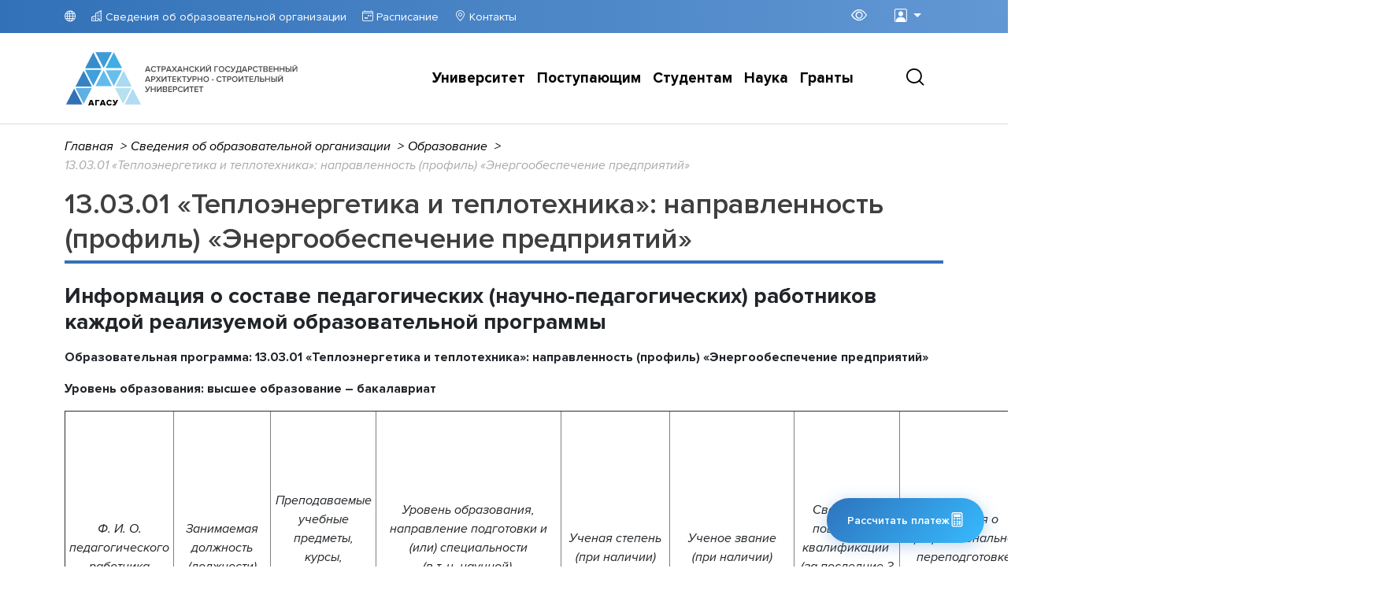

--- FILE ---
content_type: text/html; charset=utf-8
request_url: https://xn--80aai1dk.xn--p1ai/sveden/education/10151-13-03-01-teploenergetika-i-teplotekhnika-napravlennost-profil-energoobespechenie-predpriyatij
body_size: 23141
content:

<!DOCTYPE html>
<html lang="ru-ru" dir="ltr">
<head>
    <meta name="viewport" content="width=device-width, initial-scale=1.0"/>
    <link rel="stylesheet" href="https://cdn.jsdelivr.net/npm/bootstrap-icons@1.5.0/font/bootstrap-icons.css">

    <script src="/templates/agasu/js/main.js?v1.2" defer></script>
    <script src="https://api-maps.yandex.ru/2.0/?load=package.standard,package.geoObjects&amp;lang=ru-RU&amp;apikey=50e1e38f-fa6c-48b8-ace0-a8795364ce1f"
            type="text/javascript" defer></script>

    <link rel="stylesheet" href="/templates/agasu/addons/awesome/css/font-awesome.min.css">

    <meta charset="utf-8" />
	<base href="https://xn--80aai1dk.xn--p1ai/sveden/education/10151-13-03-01-teploenergetika-i-teplotekhnika-napravlennost-profil-energoobespechenie-predpriyatij" />
	<meta name="author" content="Super User" />
	<meta name="generator" content="Joomla! - Open Source Content Management" />
	<title>13.03.01 «Теплоэнергетика и теплотехника»: направленность (профиль) «Энергообеспечение предприятий»</title>
	<link href="/favicon.ico" rel="shortcut icon" type="image/vnd.microsoft.icon" />
	<link href="/plugins/system/rokbox/assets/styles/rokbox.css" rel="stylesheet" />
	<link href="/templates/agasu/css/template.css?5f61e6cae7f9eddd94d282f26254369f" rel="stylesheet" />
	<link href="https://xn--80aai1dk.xn--p1ai/modules/mod_special_visually/assets/css/style.css?v0.4.1" rel="stylesheet" />
	<script type="application/json" class="joomla-script-options new">{"csrf.token":"76f75ec90a1a9e303e96aa5a045b5f0a","system.paths":{"root":"","base":""}}</script>
	<script src="/media/jui/js/jquery.min.js?5f61e6cae7f9eddd94d282f26254369f"></script>
	<script src="/media/jui/js/jquery-noconflict.js?5f61e6cae7f9eddd94d282f26254369f"></script>
	<script src="/media/jui/js/jquery-migrate.min.js?5f61e6cae7f9eddd94d282f26254369f"></script>
	<script src="/media/system/js/caption.js?5f61e6cae7f9eddd94d282f26254369f"></script>
	<script src="/media/system/js/mootools-core.js?5f61e6cae7f9eddd94d282f26254369f"></script>
	<script src="/media/system/js/core.js?5f61e6cae7f9eddd94d282f26254369f"></script>
	<script src="/media/system/js/mootools-more.js?5f61e6cae7f9eddd94d282f26254369f"></script>
	<script src="/plugins/system/rokbox/assets/js/rokbox.js"></script>
	<!--[if lt IE 9]><script src="/media/system/js/html5fallback.js?5f61e6cae7f9eddd94d282f26254369f"></script><![endif]-->
	<script src="https://xn--80aai1dk.xn--p1ai/modules/mod_special_visually/assets/js/jQuery.style.js?v0.4.1"></script>
	<script src="https://xn--80aai1dk.xn--p1ai/modules/mod_special_visually/assets/js/script.js?v0.4.1"></script>
	<script>
jQuery(window).on('load',  function() {
				new JCaption('img.caption');
			});if (typeof RokBoxSettings == 'undefined') RokBoxSettings = {pc: '100'};
	if (!window.jQuery) {
		alert("Библиотека jQuery не найдена. Для работы модуля версии сайта для слабовидящих подключите библиотеку jQuery.");
	}

		jQuery(function($) {
			$(".footer-extra__button_eye, #top-eye").on("click", function(e) {
				e.preventDefault();
				$(".module_special_visually #special_visually input[name=\"type_version\"]").attr("checked", true);
				$(".module_special_visually #special_visually").submit();
				
			});
		});
	
	</script>

</head>
<body class="site">
<div class="body">
    <!-- *** Header *** -->
    <header class="header">
        <div class="header-top">
            <div class="container header-container">
                <ul class="nav menu header-shortcuts mod-list">
<li class="item-682"><a href="/site-map" class="bi bi-globe sitemap">Карта сайта</a></li><li class="item-629 alias-parent-active"><a href="/sveden" class="bi bi-building"> Сведения об образовательной организации</a></li><li class="item-630 deeper parent"><a href="/расписание" class="bi bi-calendar4-week"> Расписание</a><ul class="nav-child unstyled small"><li class="item-846"><a href="/schedule-shortcut/raspisanie-zanyatij-studentov-agasu" >Расписание занятий студентов АГАСУ</a></li><li class="item-847"><a href="/schedule-shortcut/raspisanie-zanyatij-prepodavatelej-agasu" >Расписание занятий преподавателей АГАСУ</a></li><li class="item-641"><a href="/studentam/raspisanie-zanyatij-studentov" >Расписание занятий студентов КОЛЛЕДЖЕЙ</a></li><li class="item-643"><a href="/studentam/raspisanie-zvonkov" >Расписание звонков</a></li><li class="item-642"><a href="/studentam/raspisanie-zanyatij-prepodavatelej" >Расписание занятий преподавателей</a></li><li class="item-644"><a href="/studentam/raspisanie-uchebnykh-nedel" >Расписание учебных недель</a></li></ul></li><li class="item-631"><a href="/kontakty" class="bi bi-geo-alt"> Контакты</a></li></ul>

                <div class="header-options">
                    <div class="header-version-vi options-icon" itemprop="copy">
                        <div id="module_special_visually" class="module_special_visually handle_module horizontal default  ">
	<form id="special_visually" action="" method="POST">
					<div class="buttons hidden">
				<input
					id="button_type_version"
					type="radio"
					name="type_version"
					value="yes"
				/>
				<label
					for="button_type_version"
				><img src="/images/icons/eye.svg" class="button_icon" />			</div>
			</form>
</div>
                        <a href="#" id="top-eye" class="bi bi-eye "></a>
                    </div>
                    <div class="header-account options-icon btn-group">
                        <a href="#" class="bi bi-person-square btn dropdown-toggle">
                        </a>
                        <ul class="dropdown-menu">
                            <li><a href="/postupayushchim/lichnyj-kabinet-abiturienta">Личный кабинет абитуриента</a></li>
                            <li><a href="/studentam/elektronnaya-informatsionno-obrazovatelnaya-sreda">ЭОС</a></li>
                        </ul>
                    </div>
                    <div class="header-language-select options-icon">
                        
                    </div>
                </div>
            </div>
        </div>
        <div class="header-bottom">
            <div class="container header-container">
                <a href="/" class="header-logo">
                    <img class="logo-img" src="/templates/agasu/images/logo-exp-gray-40.svg" alt="logo">
                    <img class="logo-img-mobile" src="/templates/agasu/images/logo-exp-mobile-1.svg" alt="logo-mobile">
                </a>

                <!--  Main menu rendering  -->
                
<ul class="header-nav ">
    <li class="header-nav__item"><a href="#">Университет</a><div class="nav-drop"><div class="container header-container"><div class="nav-box"><div class="nav-column"><h4 class="nav-title">Университет</h4></div><div class="nav-column"><ul><li class="nav-heading">Сведения об образовательной организации</li><li><a href="/sveden/common" class="">Основные сведения</a></li><li><a href="/sveden/struct" class="">Структура и органы управления образовательной организацией</a></li><li><a href="/sveden/document" class="">Документы</a></li><li><a href="/sveden/education" class="">Образование</a></li><li><a href="/sveden/edustandarts" class="">Образовательные стандарты и требования</a></li><li><a href="/sveden/managers" class="">Руководство</a></li><li><a href="/sveden/employees" class="">Педагогический (научно-педагогический) состав</a></li><li><a href="/sveden/objects" class="">Материально-техническое обеспечение и оснащенность образовательного процесса. Доступная среда</a></li><li><a href="/sveden/grants" class="">Стипендии и меры поддержки обучающихся</a></li><li><a href="/sveden/paid_edu" class="">Платные образовательные услуги</a></li><li><a href="/sveden/budget" class="">Финансово-хозяйственная деятельность</a></li><li><a href="/sveden/vacant" class="">Вакантные места для приема (перевода) обучающихся</a></li><li><a href="/sveden/inter" class="">Международное сотрудничество</a></li><li><a href="/sveden/catering" class="">Организация питания в образовательной организации</a></li></ul></div><div class="nav-column"><ul><li><a href="/universitet/obrashchenie-rektora" class=" nav-heading">Обращение ректора</a></li><li><a href="/ob-institute" class=" nav-heading">Об университете</a></li><li class="nav-heading">Структура</li><li><a href="/universitet/rektorat" class="">Ректорат</a></li><li><a href="/ob-institute/566-struktura/9992-uchenyj-sovet" class="">Ученый совет</a></li><li><a href="/sveden/struct" class="">Управления и отделы</a></li><li class="nav-heading">Факультеты и кафедры</li><li><a href="/ob-institute/194-struktura/fakultety-i-kafedry/af" class="">Архитектурный факультет</a></li><li><a href="/ob-institute/195-struktura/fakultety-i-kafedry/feun" class="">Экономический факультет</a></li><li><a href="/ob-institute/197-struktura/fakultety-i-kafedry/sf" class="">Строительный факультет</a></li><li><a href="/universitet/fakultet-is-i-pb" class="">Факультет ИС и ПБ</a></li><li class="nav-heading">Филиалы</li><li><a href="https://enot.агасу.рф/" class="">Енотаевский филиал</a></li><li><a href="https://har.агасу.рф/" class="">Харабалинский филиал</a></li><li class="nav-heading">Колледжи</li><li><a href="/ob-institute/320-struktura/uchrezhdeniya-spo/kolledzh-stroitelstva-i-ekonomiki" class="">Колледж строительства и экономики</a></li><li><a href="/ob-institute/289-struktura/uchrezhdeniya-spo/college-zhkh" class="">Колледж ЖКХ</a></li></ul></div><div class="nav-column"><ul><li><a href="/universitet/dopolnitelno-obrazovanie" class="">Дополнительное образование</a></li><li class="nav-heading">Сотрудникам</li><li><a href="/universitet/lokalnye-normativnye-akty" class="">Локальные нормативные акты</a></li><li><a href="/sotrudnikam/10332-priem-na-rabotu-perechen-dokumentov" class="">Прием на работу. Перечень документов</a></li><li><a href="/universitet/vakansii" class="">Вакансии</a></li><li><a href="/universitet/meditsinskaya-pomoshch" class="">Медицинская помощь</a></li><li><a href="/ob-institute/222-struktura/uit" class="">Служба технической поддержки</a></li><li><a href="https://passport.yandex.ru/auth?from=mail&amp;origin=hostroot_homer_auth_ru&amp;retpath=https%3A%2F%2Fmail.yandex.ru%2F%3Fpdd_domain%3Daucu.ru&amp;backpath=https%3A%2F%2Fmail.yandex.ru%3Fnoretpath%3D1&amp;mode=add-user&amp;pdd_domain=aucu.ru#inbox" class="">Корпоративная почта</a></li><li><a href="/sotrudnikam/577-profsoyuz" class="">Профсоюз</a></li><li><a href="/ob-institute/6698-universitet-protiv-korruptsii" class="">Противодействие коррупции</a></li><li><a href="/universitet/mezhdunarodn" class="">Международная деятельность</a></li><li><a href="/mezhdunarodnaya-deyatelnost/6824-sovet-inostrannykh-studentov" class="">Совет иностранных студентов</a></li><li><a href="/mezhdunarodnaya-deyatelnost/6527-international-activity-docs" class="">Документы, регламентирующие международную деятельность</a></li><li><a href="/feedback" class="">Прием обращений</a></li></ul></div><div class="nav-column"></div><div class="nav-column"></div><div class="nav-column"></div><div class="nav-column"></div></div></div></div></li><li class="header-nav__item"><a href="#">Поступающим</a><div class="nav-drop"><div class="container header-container"><div class="nav-box"><div class="nav-column"><h4 class="nav-title">Поступающим</h4></div><div class="nav-column"><ul><li class="nav-heading">Приемная кампания</li><li><a href="/postupayushchim/priemnaya-kampaniya-2025" class="">Приемная кампания – 2025</a></li><li><a href="/postupayushchim/priemnaya-kampaniya-2026" class="">Приемная кампания – 2026</a></li><li><a href="/images/files/priemka/2025/stoimost_obuchenia_AGASU.pdf" class="">Стоимость обучения</a></li><li><a href="/postupayushchim/tselevoj-priem" class="">Целевой прием</a></li><li><a href="/abitur/9990-arkhiv-prijomnykh-kampanij" class="">Архив приемных кампаний</a></li></ul></div><div class="nav-column"><ul><li><a href="/spetsialnosti-i-napravleniya-podgotovki" class="">Специальности и направления подготовки</a></li><li><a href="/ob-institute/301-priemnaya-komissiya/11713-obrazovatelnoe-kreditovanie-v-spo" class="">Обркредит в СПО</a></li><li><a href="/postupayushchim/dovuzovskaya-podgotovka-dlya-inostrannykh-grazhdan" class="">Довузовская подготовка для иностранных граждан</a></li><li><a href="/postupayushchim/inostrannym-abiturientam" class="">Иностранным гражданам</a></li></ul></div><div class="nav-column"><ul><li><a href="/postupayushchim/lichnyj-kabinet-abiturienta" class="">Личный кабинет абитуриента</a></li><li><a href="/ob-institute/301-priemnaya-komissiya/12441-kontakty-priemnoj-komissii " class="">Контакты приемной комиссии</a></li><li class="nav-heading">Школьникам</li><li><a href="/postupayushchim/dovuzovskaya-podgotovka" class="">Довузовская подготовка</a></li><li><a href="/postupayushchim/malaya-akademiya-aid" class="">Малая академия АиД</a></li><li><a href="/postupayushchim/art-studiya-belyj-kvadrat" class="">Арт-студия «Белый квадрат»</a></li></ul></div><div class="nav-column"></div><div class="nav-column"></div><div class="nav-column"></div><div class="nav-column"></div></div></div></div></li><li class="header-nav__item"><a href="#">Студентам</a><div class="nav-drop"><div class="container header-container"><div class="nav-box"><div class="nav-column"><h4 class="nav-title">Студентам</h4></div><div class="nav-column"><ul><li class="nav-heading">Расписание занятий</li><li><a href="/studentam/raspisanie-zanyatij-studentov-agasu-novoe" class="">Расписание занятий студентов АГАСУ</a></li><li><a href="/studentam/raspisanie-zanyatij-prepodavatelej-agasu" class="">Расписание занятий преподавателей АГАСУ</a></li><li><a href="/studentam/raspisanie-zanyatij-studentov" class="">Расписание занятий студентов КОЛЛЕДЖЕЙ</a></li><li><a href="/studentam/raspisanie-zanyatij-prepodavatelej" class="">Расписание занятий преподавателей</a></li><li><a href="/studentam/raspisanie-zvonkov" class="">Расписание звонков</a></li><li><a href="/studentam/raspisanie-uchebnykh-nedel" class="">Расписание учебных недель</a></li><li><a href="http://portal.agasu.ru" class="">Портал вуза</a></li></ul></div><div class="nav-column"><ul><li><a href="/sotsiokulturnaya-sreda-universiteta" class=" nav-heading">Социокультурная среда</a></li><li><a href="/images/files/rp_vosp_2025.pdf" class="">Рабочая программа воспитания</a></li><li><a href="/images/files/kalend_plan_vosp_25-26.pdf" class="">Календарный план воспитательной работы</a></li><li><a href="/studentam/sotsialnaya-podderzhka" class="">Социальная поддержка</a></li></ul></div><div class="nav-column"><ul><li><a href="/studentam/elektronnaya-informatsionno-obrazovatelnaya-sreda" class="">ЭОС</a></li><li><a href="/studentam/portfolio-studentov" class="">Портфолио студентов</a></li><li><a href="/studentam/bibliotechnyj-fond" class="">Библиотечный фонд</a></li><li><a href="/meditsinskij-punkt" class="">Медицинская помощь</a></li><li><a href="/trudoustrojstvo" class="">Трудоустройство</a></li><li><a href="/sveden/document/11109-prilozhenie-k-diplomu-evropejskogo-obraztsa-diploma-supplement " class="">Приложение к диплому европейского образца (Diploma Supplement)</a></li><li><a href="/sveden/document/12491-pamyatka-dlya-studentov" class="">Памятка для студентов</a></li></ul></div><div class="nav-column"></div><div class="nav-column"></div><div class="nav-column"></div><div class="nav-column"></div></div></div></div></li><li class="header-nav__item"><a href="#">Наука</a><div class="nav-drop"><div class="container header-container"><div class="nav-box"><div class="nav-column"><h4 class="nav-title">Наука</h4></div><div class="nav-column"><ul><li><a href="/aspirantura" class="">Аспирантура</a></li><li><a href="/nauka222/554-nauchno-issledovatelskaya-deyatelnost" class="">Научно-исследовательская деятельность</a></li><li><a href="/nauka222/9967-intellektualnaya-sobstvennost" class="">Интеллектуальная собственность</a></li><li><a href="/4/nauchno-populyarnyj-turizm" class="">Научно-популярный туризм</a></li></ul></div><div class="nav-column"><ul><li><a href="/nauka222/9966-molodjozhnaya-nauka" class="">Молодежная наука</a></li><li><a href="/nauka222/557-id" class="">Инновационная деятельность</a></li><li><a href="/nauka222/197156-natsionalnyj-proekt-nauka-i-universitety" class="">Национальные проекты России</a></li></ul></div><div class="nav-column"></div></div></div></div></li><li class="header-nav__item"><a href="#">Гранты</a><div class="nav-drop"><div class="container header-container"><div class="nav-box"><div class="nav-column"><h4 class="nav-title">Гранты</h4></div><div class="nav-column"><ul><li><a href="/granty/federalnyj-proekt-molodye-professionaly" class="">Федеральный проект «Молодые профессионалы»</a></li></ul></div>
</ul>



                <!--  Mobile shortcuts  -->
                <div class="header-nav-mobile">
                    <ul class="nav menu header-shortcuts mod-list">
<li class="item-656 deeper parent"><a href="/расписание" class="bi bi-calendar4-week"> Расписание</a><ul class="nav-child unstyled small"><li class="item-850"><a href="/schedule-shortcut/raspisanie-zanyatij-studentov-agasu" >Расписание занятий студентов АГАСУ</a></li><li class="item-657"><a href="/studentam/raspisanie-zanyatij-studentov" >Расписание занятий студентов КОЛЛЕДЖЕЙ</a></li><li class="item-658"><a href="/studentam/raspisanie-zanyatij-prepodavatelej" >Расписание занятий преподавателей</a></li><li class="item-659"><a href="/studentam/raspisanie-zvonkov" >Расписание звонков</a></li><li class="item-660"><a href="/studentam/raspisanie-uchebnykh-nedel" >Расписание учебных недель</a></li></ul></li></ul>

                </div>

                <!-- Main menu underline -->
                <span class="target"></span>

                <div class="header-right-box">
                    <div class="search-wrapper">
                        
<a href="#" class="header-search-btn ic-search"></a>
<form action="/sveden/education" method="post" class="form-inline search header-search">
    <button class="search-submit-btn ic-search"></button><input name="searchword" id="mod-search-searchword96" maxlength="200"  class="inputbox search-query input-medium" type="search" placeholder="Введите текст для поиска..." /><span class="search-close-btn bi bi-x-lg"></span>    <input type="hidden" name="task" value="search"/>
    <input type="hidden" name="option" value="com_search"/>
    <input type="hidden" name="Itemid" value="578"/>
</form>

                    </div>
                    <a href="#" class="burger-mobile" id="mobile-menu-trigger">
                        <span></span>
                        <span></span>
                        <span></span>
                    </a>
                </div>
            </div>
        </div>
        <div class="menu-mobile-popup">
            <div class="container">
                <div class="menu-mobile-head">
                    <a href="#" class="menu-mobile-logo">
                        <img src="/templates/agasu/images/logo-sitemap.svg" alt="logo">
                    </a>
                    <span class="menu-mobile-close" style="font-size: 25px"><i class="bi bi-x-lg"></i></span>
                </div>
                <div class="menu-mobile-main">
                    <ul class="nav menu menu-mobile mod-list">
<li class="item-490 deeper parent"><span class="nav-header ">Университет</span>
<ul class="nav-child unstyled small"><li class="item-495"><span class="nav-header ">Сведения об образовательной организации</span>
</li><li class="item-615"><a href="/sveden/common" >Основные сведения</a></li><li class="item-616"><a href="/sveden/struct" >Структура и органы управления образовательной организацией</a></li><li class="item-617"><a href="/sveden/document" >Документы</a></li><li class="item-618 current active"><a href="/sveden/education" >Образование</a></li><li class="item-633"><a href="/sveden/edustandarts" >Образовательные стандарты и требования</a></li><li class="item-836"><a href="/sveden/managers" >Руководство</a></li><li class="item-619"><a href="/sveden/employees" >Педагогический (научно-педагогический) состав</a></li><li class="item-620"><a href="/sveden/objects" >Материально-техническое обеспечение и оснащенность образовательного процесса. Доступная среда</a></li><li class="item-634"><a href="/sveden/grants" >Стипендии и меры поддержки обучающихся</a></li><li class="item-621"><a href="/sveden/paid_edu" >Платные образовательные услуги</a></li><li class="item-622"><a href="/sveden/budget" >Финансово-хозяйственная деятельность</a></li><li class="item-623"><a href="/sveden/vacant" >Вакантные места для приема (перевода) обучающихся</a></li><li class="item-625"><a href="/sveden/inter" >Международное сотрудничество</a></li><li class="item-838"><a href="/sveden/catering" >Организация питания в образовательной организации</a></li><li class="item-502 divider"><span class="separator ">divider</span>
</li><li class="item-626"><a href="/universitet/obrashchenie-rektora" class=" nav-heading">Обращение ректора</a></li><li class="item-814"><a href="/ob-institute" class=" nav-heading">Об университете</a></li><li class="item-496"><span class="nav-header ">Структура</span>
</li><li class="item-628"><a href="/universitet/rektorat" >Ректорат</a></li><li class="item-667"><a href="/ob-institute/566-struktura/9992-uchenyj-sovet" >Ученый совет</a></li><li class="item-668"><a href="/sveden/struct" >Управления и отделы</a></li><li class="item-669"><span class="nav-header ">Факультеты и кафедры</span>
</li><li class="item-497"><a href="/ob-institute/194-struktura/fakultety-i-kafedry/af" >Архитектурный факультет</a></li><li class="item-498"><a href="/ob-institute/195-struktura/fakultety-i-kafedry/feun" >Экономический факультет</a></li><li class="item-500"><a href="/ob-institute/197-struktura/fakultety-i-kafedry/sf" >Строительный факультет</a></li><li class="item-501"><a href="/universitet/fakultet-is-i-pb" >Факультет ИС и ПБ</a></li><li class="item-503"><span class="nav-header ">Филиалы</span>
</li><li class="item-504"><a href="https://enot.агасу.рф/" >Енотаевский филиал</a></li><li class="item-505"><a href="https://har.агасу.рф/" >Харабалинский филиал</a></li><li class="item-507"><span class="nav-header ">Колледжи</span>
</li><li class="item-508"><a href="/ob-institute/320-struktura/uchrezhdeniya-spo/kolledzh-stroitelstva-i-ekonomiki" >Колледж строительства и экономики</a></li><li class="item-509"><a href="/ob-institute/289-struktura/uchrezhdeniya-spo/college-zhkh" >Колледж ЖКХ</a></li><li class="item-506 divider"><span class="separator ">divider</span>
</li><li class="item-647"><a href="/universitet/dopolnitelno-obrazovanie" >Дополнительное образование</a></li><li class="item-512"><span class="nav-header ">Сотрудникам</span>
</li><li class="item-648"><a href="/universitet/lokalnye-normativnye-akty" >Локальные нормативные акты</a></li><li class="item-653"><a href="/sotrudnikam/10332-priem-na-rabotu-perechen-dokumentov" >Прием на работу. Перечень документов</a></li><li class="item-514"><a href="/universitet/vakansii" >Вакансии</a></li><li class="item-649"><a href="/universitet/meditsinskaya-pomoshch" >Медицинская помощь</a></li><li class="item-650"><a href="/ob-institute/222-struktura/uit" >Служба технической поддержки</a></li><li class="item-651"><a href="https://passport.yandex.ru/auth?from=mail&amp;origin=hostroot_homer_auth_ru&amp;retpath=https%3A%2F%2Fmail.yandex.ru%2F%3Fpdd_domain%3Daucu.ru&amp;backpath=https%3A%2F%2Fmail.yandex.ru%3Fnoretpath%3D1&amp;mode=add-user&amp;pdd_domain=aucu.ru#inbox" >Корпоративная почта</a></li><li class="item-652"><a href="/sotrudnikam/577-profsoyuz" >Профсоюз</a></li><li class="item-815"><a href="/ob-institute/6698-universitet-protiv-korruptsii" >Противодействие коррупции</a></li><li class="item-513"><a href="/universitet/mezhdunarodn" >Международная деятельность</a></li><li class="item-670"><a href="/mezhdunarodnaya-deyatelnost/6824-sovet-inostrannykh-studentov" >Совет иностранных студентов</a></li><li class="item-671"><a href="/mezhdunarodnaya-deyatelnost/6527-international-activity-docs" >Документы, регламентирующие международную деятельность</a></li><li class="item-515"><a href="/feedback" >Прием обращений</a></li><li class="item-569 divider"><span class="separator ">divider</span>
</li></ul></li><li class="item-491 deeper parent"><span class="nav-header ">Поступающим</span>
<ul class="nav-child unstyled small"><li class="item-517"><span class="nav-header ">Приемная кампания</span>
</li><li class="item-827"><a href="/postupayushchim/priemnaya-kampaniya-2025" >Приемная кампания – 2025</a></li><li class="item-857"><a href="/postupayushchim/priemnaya-kampaniya-2026" >Приемная кампания – 2026</a></li><li class="item-522"><a href="/images/files/priemka/2025/stoimost_obuchenia_AGASU.pdf" >Стоимость обучения</a></li><li class="item-523"><a href="/postupayushchim/tselevoj-priem" >Целевой прием</a></li><li class="item-672"><a href="/abitur/9990-arkhiv-prijomnykh-kampanij" >Архив приемных кампаний</a></li><li class="item-530 divider"><span class="separator ">divider</span>
</li><li class="item-525"><a href="/spetsialnosti-i-napravleniya-podgotovki" >Специальности и направления подготовки</a></li><li class="item-832"><a href="/ob-institute/301-priemnaya-komissiya/11713-obrazovatelnoe-kreditovanie-v-spo" >Обркредит в СПО</a></li><li class="item-833"><a href="/postupayushchim/dovuzovskaya-podgotovka-dlya-inostrannykh-grazhdan" >Довузовская подготовка для иностранных граждан</a></li><li class="item-529"><a href="/postupayushchim/inostrannym-abiturientam" >Иностранным гражданам</a></li><li class="item-524 divider"><span class="separator ">divider</span>
</li><li class="item-527"><a href="/postupayushchim/lichnyj-kabinet-abiturienta" >Личный кабинет абитуриента</a></li><li class="item-681"><a href="/ob-institute/301-priemnaya-komissiya/12441-kontakty-priemnoj-komissii " >Контакты приемной комиссии</a></li><li class="item-534"><span class="nav-header ">Школьникам</span>
</li><li class="item-535"><a href="/postupayushchim/dovuzovskaya-podgotovka" >Довузовская подготовка</a></li><li class="item-536"><a href="/postupayushchim/malaya-akademiya-aid" >Малая академия АиД</a></li><li class="item-537"><a href="/postupayushchim/art-studiya-belyj-kvadrat" >Арт-студия «Белый квадрат»</a></li><li class="item-570 divider"><span class="separator ">divider</span>
</li></ul></li><li class="item-492 deeper parent"><span class="nav-header ">Студентам</span>
<ul class="nav-child unstyled small"><li class="item-636"><span class="nav-header ">Расписание занятий</span>
</li><li class="item-841"><a href="/studentam/raspisanie-zanyatij-studentov-agasu-novoe" >Расписание занятий студентов АГАСУ</a></li><li class="item-845"><a href="/studentam/raspisanie-zanyatij-prepodavatelej-agasu" >Расписание занятий преподавателей АГАСУ</a></li><li class="item-542"><a href="/studentam/raspisanie-zanyatij-studentov" >Расписание занятий студентов КОЛЛЕДЖЕЙ</a></li><li class="item-637"><a href="/studentam/raspisanie-zanyatij-prepodavatelej" >Расписание занятий преподавателей</a></li><li class="item-638"><a href="/studentam/raspisanie-zvonkov" >Расписание звонков</a></li><li class="item-639"><a href="/studentam/raspisanie-uchebnykh-nedel" >Расписание учебных недель</a></li><li class="item-839"><a href="http://portal.agasu.ru" >Портал вуза</a></li><li class="item-571 divider"><span class="separator ">divider</span>
</li><li class="item-546"><a href="/sotsiokulturnaya-sreda-universiteta" class=" nav-heading">Социокультурная среда</a></li><li class="item-821"><a href="/images/files/rp_vosp_2025.pdf" >Рабочая программа воспитания</a></li><li class="item-822"><a href="/images/files/kalend_plan_vosp_25-26.pdf" >Календарный план воспитательной работы</a></li><li class="item-541"><a href="/studentam/sotsialnaya-podderzhka" >Социальная поддержка</a></li><li class="item-679 divider"><span class="separator ">divider</span>
</li><li class="item-539"><a href="/studentam/elektronnaya-informatsionno-obrazovatelnaya-sreda" >ЭОС</a></li><li class="item-545"><a href="/studentam/portfolio-studentov" >Портфолио студентов</a></li><li class="item-543"><a href="/studentam/bibliotechnyj-fond" >Библиотечный фонд</a></li><li class="item-632"><a href="/meditsinskij-punkt" >Медицинская помощь</a></li><li class="item-547"><a href="/trudoustrojstvo" >Трудоустройство</a></li><li class="item-829"><a href="/sveden/document/11109-prilozhenie-k-diplomu-evropejskogo-obraztsa-diploma-supplement " >Приложение к диплому европейского образца (Diploma Supplement)</a></li><li class="item-854"><a href="/sveden/document/12491-pamyatka-dlya-studentov" >Памятка для студентов</a></li><li class="item-640 divider"><span class="separator ">divider</span>
</li></ul></li><li class="item-493 deeper parent"><span class="nav-header ">Наука</span>
<ul class="nav-child unstyled small"><li class="item-664"><a href="/aspirantura" >Аспирантура</a></li><li class="item-561"><a href="/nauka222/554-nauchno-issledovatelskaya-deyatelnost" >Научно-исследовательская деятельность</a></li><li class="item-665"><a href="/nauka222/9967-intellektualnaya-sobstvennost" >Интеллектуальная собственность</a></li><li class="item-844"><a href="/4/nauchno-populyarnyj-turizm" >Научно-популярный туризм</a></li><li class="item-552 divider"><span class="separator ">divider</span>
</li><li class="item-562"><a href="/nauka222/9966-molodjozhnaya-nauka" >Молодежная наука</a></li><li class="item-565"><a href="/nauka222/557-id" >Инновационная деятельность</a></li><li class="item-828"><a href="/nauka222/197156-natsionalnyj-proekt-nauka-i-universitety" >Национальные проекты России</a></li><li class="item-680 divider"><span class="separator ">divider</span>
</li></ul></li><li class="item-494 deeper parent"><span class="nav-header ">Гранты</span>
<ul class="nav-child unstyled small"><li class="item-566"><a href="/granty/federalnyj-proekt-molodye-professionaly" >Федеральный проект «Молодые профессионалы»</a></li><li class="item-564 divider"><span class="separator ">divider</span>
</li></ul></li></ul>

                </div>
                <div class="menu-mobile-footer">
                    <div>
                        <a target="_blank" href="https://vk.com/asuace" class="menu-mobile-social-icon">
                            <i class="fa fa-vk"></i>
                        </a>
                        <a target="_blank" href="https://t.me/+TomhNYUXJdJiYzVi" class="menu-mobile-social-icon">
                            <i class="fa fa-telegram"></i>
                        </a>
                        <a target="_blank" href="https://www.youtube.com/channel/UCdg84ZdlVAtQyug4mWEwHGQ" class="menu-mobile-social-icon">
                            <i class="fa fa-youtube"></i>
                        </a>
                    </div>
                    <div>
                        &copy&nbsp;АГАСУ&nbsp;2026                    </div>
                </div>
            </div>
        </div>
    </header>
    <!-- *** -->
    <div class="hidden-overlay"></div>

    <section class="main">

                    <section class="main-slider">
                <!-- Slider main container -->
                
            </section>
        

                    <!--  ***  -->
            <section class="breadcrumb">
                <div class="container">
                    <div aria-label="Breadcrumbs" role="navigation">
	<ul itemscope itemtype="https://schema.org/BreadcrumbList" class="breadcrumb">
					<li class="active">
				<span class="divider icon-location"></span>
			</li>
		
						<li itemprop="itemListElement" itemscope itemtype="https://schema.org/ListItem">
											<a itemprop="item" href="/" class="pathway"><span itemprop="name">Главная</span></a>
					
											<span class="divider">
<!--							-->                            >
						</span>
										<meta itemprop="position" content="1">
				</li>
							<li itemprop="itemListElement" itemscope itemtype="https://schema.org/ListItem">
											<a itemprop="item" href="/sveden" class="pathway"><span itemprop="name">Сведения об образовательной организации</span></a>
					
											<span class="divider">
<!--							-->                            >
						</span>
										<meta itemprop="position" content="2">
				</li>
							<li itemprop="itemListElement" itemscope itemtype="https://schema.org/ListItem">
											<a itemprop="item" href="/sveden/education" class="pathway"><span itemprop="name">Образование</span></a>
					
											<span class="divider">
<!--							-->                            >
						</span>
										<meta itemprop="position" content="3">
				</li>
							<li itemprop="itemListElement" itemscope itemtype="https://schema.org/ListItem" class="active">
					<span itemprop="name">
						13.03.01 «Теплоэнергетика и теплотехника»: направленность (профиль) «Энергообеспечение предприятий»					</span>
					<meta itemprop="position" content="4">
				</li>
				</ul>
</div>

                </div>
            </section>
            <section class="content">
                <div class="container">
                    <div class="item-page" itemscope itemtype="https://schema.org/Article">
	<meta itemprop="inLanguage" content="ru-RU" />
	
		
			<div class="page-header">
		<h2 itemprop="headline">
			13.03.01 «Теплоэнергетика и теплотехника»: направленность (профиль) «Энергообеспечение предприятий»		</h2>
							</div>
					
		
	
	
		
								<div itemprop="articleBody">
		<h3><strong> </strong><strong>Информация о составе педагогических (научно-педагогических) работников каждой реализуемой образовательной программы </strong></h3>
<p></p>
<p><strong>Образовательная программа: 13.03.01 «Теплоэнергетика и теплотехника»: направленность (профиль) «Энергообеспечение предприятий»</strong></p>
<p><strong>Уровень образования: высшее образование – бакалавриат</strong></p>
<h3><strong> </strong><strong></strong></h3>
<table style="width: 1696px;" border="1">
<tbody>
<tr style="height: 75px;">
<td style="text-align: center; height: 75px; width: 130px;"><em>Ф. И. О.<br />педагогического работника</em></td>
<td style="height: 75px; text-align: center; width: 139px;"><em>Занимаемая должность (должности)</em></td>
<td style="text-align: center; height: 75px; width: 116px;"><em>Преподаваемые учебные предметы, курсы, дисциплины (модули)</em></td>
<td style="text-align: center; height: 75px; width: 139px;"><em>Уровень образования, направление подготовки и (или) специальности<br />(в т. ч. научной), квалификация</em></td>
<td style="text-align: center; height: 75px; width: 63px;"><em>Ученая степень<br />(при наличии)<br /></em></td>
<td style="text-align: center; height: 75px; width: 173px;"><em>Ученое звание<br />(при наличии)<br /></em></td>
<td style="text-align: center; height: 75px; width: 341px;"><em>Сведения о повышении квалификации </em><br /><em>(за последние 3 года)</em></td>
<td style="text-align: center; height: 75px; width: 341px;"><em><span>Сведения о п</span>рофессиональной переподготовке<br />(при наличии)</em></td>
<td style="text-align: center; height: 75px; width: 311.125px;"><em>Общий стаж работы</em></td>
<td style="text-align: center; height: 75px; width: 10px;"><em>Сведения о продолжительности опыта (лет) работы в профессиональной сфере, соответствующей образовательной деятельности по реализации учебных предметов, курсов, дисциплин (модулей)</em></td>
<td style="text-align: center; height: 75px; width: 116px;"><em>Наименование образовательных программ, в реализации которых участвует педагогический работник</em></td>
</tr>
<tr itemprop="teachingStaff" style="height: 60px;">
<td itemprop="fio" style="height: 60px; width: 130px;">Аляутдинова Юлия Амировна</td>
<td itemprop="post" style="height: 60px; width: 139px;">Доцент кафедры ИСЭ</td>
<td style="height: 60px; width: 116px;"><a onclick="sh(this.nextElementSibling)" style="color: grey;">Показать/скрыть</a>
<div style="display: none;" itemprop="teachingDiscipline">«Основы законодательства в теплоэнергетике», «Тепломассообмен», «Основы проектной деятельности»</div>
</td>
<td itemprop="teachingLevel" style="height: 60px; width: 100px;">
<p>Высшее, <span>«Теплогазоснабжение и вентиляция», инженер</span>; «Теплоэнергетика и теплотехника», магистр;</p>
<p><span>«Судовые энергетические установки и их элементы (главные и вспомогательные)» (аспирантура)</span></p>
</td>
<td itemprop="degree" style="height: 90px; width: 63px;">Кандидат технических наук</td>
<td itemprop="academStat" style="height: 90px; width: 173px;">Академик Международной академии наук экологии и безопасности жизнедеятельности</td>
<td style="height: 90px; width: 253px;"><a onclick="sh(this.nextElementSibling)" style="color: grey;">Показать/скрыть</a>
<div style="display: none;" itemprop="profDevelopment">1. Удостоверение о повышении квалификации № 302418597995 от 04.07.2024 «Оказание первой помощи пострадавшему» (16 ч., ГБОУ АО ВО «АГАСУ»). 2. Удостоверение о повышении квалификации № 302418598004 от 08.07.2024 «Цифровые технологии в преподавании профильных дисциплин» (16 ч., ГБОУ АО ВО «АГАСУ»). 3. Удостоверение о повышении квалификации № 302418598013 от 22.07.2024 «Проведение энергетических обследований с целью повышения энергетической эффективности и энергосбережения» (16 ч., ГБОУ АО ВО «АГАСУ»). 4. Удостоверение о повышении квалификации № 302418598022 от 24.07.2024 «Социально-психологическая адаптация лиц с ограниченными возможностями здоровья» (16 ч., ГБОУ АО ВО «АГАСУ»). 5. Удостоверение о повышении квалификации № 302418598031 от 29.07.2024 «Организационно-педагогические условия реализации основных профессиональных программ высшего образования в современных условиях» (16 ч., ГБОУ АО ВО «АГАСУ»). 6. Удостоверение о повышении квалификации № У-4792/22 от 30.11.2022 «Разработка и реализация образовательных программ подготовки кадров в области строительства для цифровой экономики Российской Федерации» (36 ч., ФГБОУ ВО «НИ МГСУ»)</div>
</td>
<td style="height: 60px; width: 271.642px;"><a onclick="sh(this.nextElementSibling)" style="color: grey;">Показать/скрыть</a>
<div style="display: none;" itemprop="profDevelopment">-</div>
</td>
<td itemprop="genExperience" style="height: 60px; width: 10px;">13</td>
<td itemprop="specExperience" style="height: 60px; width: 18px;">13</td>
<td itemprop="specExperience" style="height: 60px; width: 251px;">
<p>08.03.01 «Строительство<span>»</span><span> </span>(профили «Промышленное и гражданское строительство», «Экспертиза и управление недвижимостью», «Теплогазоснабжение и вентиляция», «Инженерные системы жизнеобеспечения в строительстве»);</p>
<p>13.03.01 «Теплоэнергетика и теплотехника<span>»</span> (профиль «Энергообеспечение предприятий»);</p>
<p>13.04.01 «Теплоэнергетика и теплотехника<span>»</span> (профиль «Энергетика теплотехнологий»)</p>
</td>
</tr>
<tr itemprop="teachingStaff" style="height: 45px;">
<td itemprop="fio" style="height: 45px; width: 130px;">
<p>Антонова Мария Александровна</p>
</td>
<td itemprop="post" style="height: 45px; width: 139px;">Старший преподаватель кафедры ФСЛ</td>
<td style="height: 45px; width: 116px;"><a onclick="sh(this.nextElementSibling)" style="color: grey;">Показать/скрыть</a>
<div style="display: none;" itemprop="teachingDiscipline">«Элективная дисциплина по физической культуре и спорту: волейбол»</div>
</td>
<td itemprop="teachingLevel" style="height: 45px; width: 139px;">Высшее, <span>«Физическая культура для лиц с отклонениями в состоянии здоровья», магистр</span></td>
<td itemprop="degree" style="height: 45px; width: 64.9844px;">-</td>
<td itemprop="academStat" style="height: 45px; width: 171.016px;">-</td>
<td style="height: 45px; width: 253px;"><a onclick="sh(this.nextElementSibling)" style="color: grey;">Показать/скрыть</a>
<div style="display: none;" itemprop="profDevelopment">1. Удостоверение о повышении квалификации № 302407383324 от 04.09.2024 «Оказание первой помощи пострадавшему» (16 ч., ГБОУ АО ВО «АГАСУ»). 2. Удостоверение о повышении квалификации № 231201703313 от 25.09.2024 «Специалист физической культуры и спорта. Тренер-преподаватель» (108 ч., НОЧУ ДПО «Краснодарский многопрофильный институт дополнительного образования»). 3. Удостоверение о повышении квалификации № 303105448533 от 25.08.2025 «Организационно-педагогические условия реализации основных профессиональных программ высшего образования в современных условиях» (16 ч., ГАОУ АО ВО «АГАСУ»). 4. Удостоверение о повышении квалификации № 303105448546 от 28.08.2025 «Информационно-коммуникационные технологии, используемые в электронной информационно-образовательной среде организации» (16 ч., ГАОУ АО ВО «АГАСУ»)</div>
</td>
<td style="height: 45px; width: 167px;"><a onclick="sh(this.nextElementSibling)" style="color: grey;">Показать/скрыть</a>
<div style="display: none;" itemprop="profDevelopment">Диплом о профессиональной переподготовке «Современные аспекты теории и методики физической культуры и спорта» (ФГБОУ ВО «ВГАФК», 2020 г.)</div>
</td>
<td itemprop="genExperience" style="height: 45px; width: 982px;">13</td>
<td itemprop="specExperience" style="height: 45px; width: 10px;">6</td>
<td itemprop="specExperience" style="height: 45px; width: 261px;">
<p>07.03.01 «Архитектура» (профили «Архитектурное проектирование», «Градостроительное проектирование»);</p>
<p>07.03.02 «Реконструкция и реставрация архитектурного наследия» (профиль «Реставрация объектов культурного наследия»);</p>
<p>07.03.03 «Дизайн архитектурной среды» (профиль «Проектирование городской среды»);</p>
<p>08.03.01 «Строительство» (профили «Промышленное и гражданское строительство», «Инженерные системы жизнеобеспечения в строительстве», «Экспертиза и управление недвижимостью»);</p>
<p>38.03.01 «Экономика» (профили «Экономика предприятий и организаций», «Бухгалтерский учет, анализ и аудит»);</p>
<p>13.03.01 «Теплоэнергетика и теплотехника» (профиль «Энергообеспечение предприятий»);</p>
<p>21.03.02 «Землеустройство и кадастры» (профиль «Кадастр недвижимости»);</p>
<p>21.05.01 «Прикладная геодезия» (профиль «Инженерная геодезия»)</p>
</td>
</tr>
<tr itemprop="teachingStaff" style="height: 60px;">
<td itemprop="fio" style="height: 60px; width: 130px;">Арабов Михаил Шугеевич</td>
<td itemprop="post" style="height: 60px; width: 139px;">Доцент кафедры ИСЭ</td>
<td style="height: 60px; width: 116px;"><a onclick="sh(this.nextElementSibling)" style="color: grey;">Показать/скрыть</a>
<div style="display: none;" itemprop="teachingDiscipline">«Котельные установки и парогенераторы», «Газотурбинные и парогазовые установки», «Источники и системы теплоснабжения», «Теплогенерирующие установки промышленных предприятий», «Теплотехнологическое оборудование промышленных предприятий», «Нетрадиционные и возобновляемые источники», «Нагнетатели и тепловые двигатели», «Технологические энергосистемы предприятий»</div>
</td>
<td itemprop="teachingLevel" style="height: 60px; width: 139px;">
<p>Высшее, <span>«Технология редких и рассеянных элементов», и</span>нженер-технолог;</p>
<p>«Аналитическая химия» (аспирантура)</p>
</td>
<td itemprop="degree" style="height: 60px; width: 63px;">Кандидат химических наук</td>
<td itemprop="academStat" style="height: 60px; width: 173px;">-</td>
<td style="height: 60px; width: 341px;"><a onclick="sh(this.nextElementSibling)" style="color: grey;">Показать/скрыть</a>
<div style="display: none;" itemprop="profDevelopment">1. Удостоверение о повышении квалификации № 302418597996 от 04.07.2024 «Оказание первой помощи пострадавшему» (16 ч., ГБОУ АО ВО «АГАСУ»). 2. Удостоверение о повышении квалификации № 302418598005 от 08.07.2024 «Цифровые технологии в преподавании профильных дисциплин» (16 ч., ГБОУ АО ВО «АГАСУ»). 3. Удостоверение о повышении квалификации № 302418598014 от 22.07.2024 «Проведение энергетических обследований с целью повышения энергетической эффективности и энергосбережения» (16 ч., ГБОУ АО ВО «АГАСУ»). 4. Удостоверение о повышении квалификации № 302418598023 от 24.07.2024 «Социально-психологическая адаптация лиц с ограниченными возможностями здоровья» (16 ч., ГБОУ АО ВО «АГАСУ»). 5. Удостоверение о повышении квалификации № 302418598032 от 29.07.2024 «Организационно-педагогические условия реализации основных профессиональных программ высшего образования в современных условиях» (16 ч., ГБОУ АО ВО «АГАСУ»)</div>
</td>
<td style="height: 60px; width: 341px;"><a onclick="sh(this.nextElementSibling)" style="color: grey;">Показать/скрыть</a>
<div style="display: none;" itemprop="profDevelopment">1. Диплом по профессиональной переподготовке «Машины, оборудование нефтяных, газовых промыслов и объекты хранения, транспортировка нефти, нефтепродуктов, газа и методика преподавания», регистрационный номер № 0072 от 2016 г. (ФГБОУ ВПО «АГТУ»). 2. Диплом по профессиональной переподготовке рег. номер 3356 от 2020 г. «Образование. Преподаватель материаловедения». 3. Диплом по профессиональной переподготовке рег. номер 0270-АЕ от 15.04.2021 «Теплогазоснабжение и вентиляция» (Европейская академия профессионального развития кадров). 4. Диплом по профессиональной переподготовке рег. номер 0337-АЕ от 15.10.2021 «Теплоэнергетика и теплотехника» (Европейская академия профессионального развития кадров, г. Саратов)</div>
</td>
<td itemprop="genExperience" style="height: 60px; width: 1420.05px;">50</td>
<td itemprop="specExperience" style="height: 60px; width: 10px;">11</td>
<td itemprop="specExperience" style="height: 60px; width: 68px;">
<p>08.03.01 «Строительство<span>»</span><span> </span>(профиль «Теплогазоснабжение и вентиляция»);</p>
<p>13.03.01 «Теплоэнергетика и теплотехника<span>»</span><span> </span>(профиль «Энергообеспечение предприятий»);</p>
<p>13.04.01 «Теплоэнергетика и теплотехника<span>»</span><span> </span>(профиль «Энергетика теплотехнологий»);</p>
<p><span>08.06.01 «Техника и технология строительства» (профиль «Теплоснабжение, вентиляция, кондиционирование воздуха, газоснабжение и освещение»)</span></p>
</td>
</tr>
<tr itemprop="teachingStaff" style="height: 45px;">
<td itemprop="fio" style="height: 45px; width: 130px;">
<p>Арясова Анна Юрьевна</p>
</td>
<td itemprop="post" style="height: 45px; width: 139px;">Доцент кафедры ФСЛ</td>
<td style="height: 45px; width: 116px;"><a onclick="sh(this.nextElementSibling)" style="color: grey;">Показать/скрыть</a>
<div style="display: none;" itemprop="teachingDiscipline">«Иностранный язык»</div>
</td>
<td itemprop="teachingLevel" style="height: 45px; width: 142px;">
<p><span>Высшее, </span><span>«Педагогика и методика начального обучения» с дополнительной специальностью «Английский язык», учитель начальных классов и английского языка;</span></p>
<p><span>«Журналистика (политические науки)» (аспирантура)</span></p>
</td>
<td itemprop="degree" style="height: 45px; width: 63px;">Кандидат политических наук</td>
<td itemprop="academStat" style="height: 45px; width: 173px;">-</td>
<td style="height: 45px; width: 341px;"><a onclick="sh(this.nextElementSibling)" style="color: grey;">Показать/скрыть</a>
<div style="display: none;" itemprop="profDevelopment">1. Удостоверение о повышении квалификации № 270331721 от 21.10.2022 «Инновационные подходы обеспечения качества образования» (16 ч., ФГБОУ ВО «Санкт-Петербургский государственный экономический университет» Институт дополнительного профессионального образования – «Высшая экономическая школа»). 2. Удостоверение о повышении квалификации № 0000131234 от 24.08.2023 «Методика преподавания основ российской государственности» (72 ч., РАНХиГС). 3. Удостоверение о повышении квалификации № 302407383325 от 04.09.2024 «Оказание первой помощи пострадавшему» (16 ч., ГБОУ АО ВО «АГАСУ»). 4. Удостоверение о повышении квалификации № 303105448534 от 25.08.2025 «Организационно-педагогические условия реализации основных профессиональных программ высшего образования в современных условиях» (16 ч., ГАОУ АО ВО «АГАСУ»). 5. Удостоверение о повышении квалификации № 303105448547 от 28.08.2025 «Информационно-коммуникационные технологии, используемые в электронной информационно-образовательной среде организации» (16 ч., ГАОУ АО ВО «АГАСУ»)</div>
</td>
<td style="height: 45px; width: 341px;"><a onclick="sh(this.nextElementSibling)" style="color: grey;">Показать/скрыть</a>
<div style="display: none;" itemprop="profDevelopment">-</div>
</td>
<td itemprop="genExperience" style="height: 45px; width: 1685px;">30</td>
<td itemprop="specExperience" style="height: 45px; width: 38.1424px;">16</td>
<td itemprop="specExperience" style="height: 45px; width: 65.8576px;">
<p>07.03.01 «Архитектура» (профили «Архитектурное проектирование», «Градостроительное проектирование»);</p>
<p>07.03.02 «Реконструкция и реставрация архитектурного наследия» (профиль «Реставрация объектов культурного наследия»);</p>
<p>07.03.03 «Дизайн архитектурной среды» (профиль «Проектирование городской среды»);</p>
<p>08.03.01 «Строительство» (профили «Промышленное и гражданское строительство», «Инженерные системы жизнеобеспечения в строительстве», «Экспертиза и управление недвижимостью»);</p>
<p>13.03.01 «Теплоэнергетика и теплотехника» (профиль «Энергообеспечение предприятий»);</p>
<p>21.03.02 «Землеустройство и кадастры» (профиль «Кадастр недвижимости»);</p>
<p>21.05.01 «Прикладная геодезия» (профиль «Инженерная геодезия»);</p>
<p>20.05.01 «Пожарная безопасность»;</p>
<p>38.03.01 «Экономика» (профиль «Бухгалтерский учет, анализ и аудит»)</p>
</td>
</tr>
<tr itemprop="teachingStaff" style="height: 45px;">
<td itemprop="fio" style="height: 45px; width: 130px;">
<p>Беспалова Ольга Николаевна</p>
</td>
<td itemprop="post" style="height: 45px; width: 139px;">Доцент кафедры ЭЭУН</td>
<td style="height: 45px; width: 116px;"><a onclick="sh(this.nextElementSibling)" style="color: grey;">Показать/скрыть</a>
<div style="display: none;" itemprop="teachingDiscipline">«Метрология, теплотехнические измерения и автоматизация»</div>
</td>
<td itemprop="teachingLevel" style="height: 45px; width: 139px;">
<p><span>Высшее, </span><span>«</span><span>Теплогазоснабжение и вентиляция</span><span>», и</span><span>нженер-строитель;</span></p>
<p><span>«Теплофизика и теоретическая теплотехника» (аспирантура)</span></p>
</td>
<td itemprop="degree" style="height: 45px; width: 63px;">Кандидат технических наук</td>
<td itemprop="academStat" style="height: 45px; width: 173px;">Доцент</td>
<td style="height: 45px; width: 341px;"><a onclick="sh(this.nextElementSibling)" style="color: grey;">Показать/скрыть</a>
<div style="display: none;" itemprop="profDevelopment">1. Удостоверение о повышении квалификации № 193103471956 от 29.05.2023 «Выстраивание системы педагогического наставничества» (72 ч., ООО «Институт развития образования, повышения квалификации и переподготовки» с 15.05.2023 по 27.05.2023). 2. Удостоверение о повышении квалификации № 193104046448 от 15.12.2023 «Активные методы обучения в образовательном процессе вуза в условиях реализации ФГОС» (108 ч., ООО «Институт развития образования, повышения квалификации и переподготовки»). 3. Удостоверение о повышении квалификации № 4159 от 13.09.2024 «Аккредитационные показатели в государственной регламентации образовательной деятельности по программам высшего образования» (32 ч., ФГБУ «Национальное аккредитационное агентство в сфере образования»). 4. Удостоверение о повышении квалификации № 2307/0402 ПК-Академия от 29.04.2024 «Деятельность вузов и НИИ на современном этапе: изменения в законодательстве, работа в новых экономических условиях, использование интеллектуальной собственности, антитеррористическая защишенность и воинский учет 23–24 сентября 2024 года» (ООО «Академия бизнеса и государственной службы»). 5. Удостоверение о повышении квалификации № 302418598083 от 07.02.2025 «Меры пожарной безопасности» (16 ч., ГАОУ АО ВО «АГАСУ»)</div>
</td>
<td style="height: 45px; width: 341px;"><a onclick="sh(this.nextElementSibling)" style="color: grey;">Показать/скрыть</a>
<div style="display: none;" itemprop="profDevelopment">1. Диплом о профессиональной переподготовке № 302410589856 от 15.12.2021 «Экспертиза и управление недвижимостью» (ГАОУ АО ВО «АГАСУ»). 2. Диплом о профессиональной переподготовке № 303300005649 от 15.07.2020 «Специалист по агромелиорации» (ФГБОУ ВО «АГУ»). 3. Диплом о профессиональной переподготовке № 303300005618 от 15.07.2020 «Агроинженер» (ФГБОУ ВО «АГУ»). 4. Диплом о профессиональной переподготовке № 302400399767 от 11.06.2014 с присвоением квалификации «преподаватель высшей школы» (ФГБОУ ВО «АГУ»)</div>
</td>
<td itemprop="genExperience" style="height: 45px; width: 1147.33px;">21</td>
<td itemprop="specExperience" style="height: 45px; width: 10px;">12</td>
<td itemprop="specExperience" style="height: 45px; width: 68px;">
<p>08.03.01 «Строительство» (профили «Экспертиза и управление недвижимостью», «Промышленное и гражданское строительство», «Теплогазоснабжение и вентиляция»);</p>
<p>08.04.01 «Строительство» (профиль «Управление инвестиционно-строительной деятельностью»)</p>
</td>
</tr>
<tr itemprop="teachingStaff" style="height: 60px;">
<td itemprop="fio" style="height: 60px; width: 130px;">Гурылева Валентина Винедиктовна</td>
<td itemprop="post" style="height: 60px; width: 139px;"><span>Доцент кафедры ФСЛ </span></td>
<td style="height: 60px; width: 116px;"><a onclick="sh(this.nextElementSibling)" style="color: grey;">Показать/скрыть</a>
<div style="display: none;" itemprop="teachingDiscipline">«Основы деловой коммуникации»</div>
</td>
<td itemprop="teachingLevel" style="height: 60px; width: 139px;">
<p>Высшее, «Русский язык и литература», учитель русского языка и литературы;</p>
<p><span>«Русская литература» (аспирантура)</span></p>
</td>
<td itemprop="degree" style="height: 60px; width: 63px;"><span>Кандидат филологических наук</span></td>
<td itemprop="academStat" style="height: 60px; width: 173px;">-</td>
<td style="height: 60px; width: 341px;"><a onclick="sh(this.nextElementSibling)" style="color: grey;">Показать/скрыть</a>
<div style="display: none;" itemprop="profDevelopment">1. Удостоверение о повышении квалификации № 303105448536 от 25.08.2025 «Организационно-педагогические условия реализации основных профессиональных программ высшего образования в современных условиях» (16 ч., ГАОУ АО ВО «АГАСУ»). 2. Удостоверение о повышении квалификации № 303105448549 от 28.08.2025 «Информационно-коммуникационные технологии, используемые в электронной информационно-образовательной среде организации» (16 ч., ГАОУ АО ВО «АГАСУ»). 3. Удостоверение о повышении квалификации № 303105448559 от 01.09.2025 «Оказание первой помощи пострадавшему» (16 ч., ГБОУ АО ВО «АГАСУ»)</div>
</td>
<td style="height: 60px; width: 341px;"><a onclick="sh(this.nextElementSibling)" style="color: grey;">Показать/скрыть</a>
<div style="display: none;" itemprop="profDevelopment">-</div>
</td>
<td itemprop="genExperience" style="height: 60px; width: 119.656px;">48</td>
<td itemprop="specExperience" style="height: 60px; width: 71px;">15</td>
<td itemprop="specExperience" style="height: 60px; width: 64px;">
<p>07.03.03 «Дизайн архитектурной среды» (профиль «Проектирование городской среды»);</p>
<p>07.03.02 «Реконструкция и реставрация архитектурного наследия» (профиль «Реставрация объектов культурного наследия»);</p>
<p>08.03.01 «Строительство» (профиль «Промышленное и гражданское строительство»);</p>
<p>13.03.01 «Теплоэнергетика и теплотехника» (профиль «Энергообеспечение предприятий»);</p>
<p>38.03.01 «Экономика» (профили «Бухгалтерский учет, анализ и аудит», «Экономика предприятий и организаций»);</p>
<p>09.03.02 «Информационные системы и технологии» (профиль «Информационные системы и технологии в строительстве и архитектуре»);</p>
<p>21.05.01 «Прикладная геодезия» (профиль «Инженерная геодезия»);</p>
<p>21.03.02 «Землеустройство и кадастры» (профиль «Кадастр недвижимости»);</p>
<p>08.04.01 «Строительство» (профиль «Контрольная и надзорная деятельность при строительстве зданий и сооружений»)</p>
</td>
</tr>
<tr itemprop="teachingStaff" style="height: 60px;">
<td itemprop="fio" style="height: 60px; width: 193px;">Гусева Тамара Викторовна</td>
<td itemprop="post" style="height: 60px; width: 74px;">Старший преподаватель кафедры АГ</td>
<td style="height: 60px; width: 147px;"><a onclick="sh(this.nextElementSibling)" style="color: grey;">Показать/скрыть</a>
<div style="display: none;" itemprop="teachingDiscipline">«Инженерная и компьютерная графика»</div>
</td>
<td itemprop="teachingLevel" style="height: 60px; width: 10px;">
<p><span>Высшее,</span>«Судовые силовые установки», инженер-механик</p>
</td>
<td itemprop="degree" style="height: 60px; width: 192px;">-</td>
<td itemprop="academStat" style="height: 60px; width: 173px;">-</td>
<td style="height: 60px; width: 281px;"><a onclick="sh(this.nextElementSibling)" style="color: grey;">Показать/скрыть</a>
<div style="display: none;" itemprop="profDevelopment">1. Удостоверение о повышении квалификации № 302418598074 от 30.08.2024 «Цифровые технологии в преподавании профильных дисциплин» (16 ч., ГБОУ АО ВО «АГАСУ»). 2. Удостоверение о повышении квалификации № 302423442993 от 08.11.2024 «Организационно-педагогические условия реализации основных профессиональных образовательных программ высшего образования в современных условиях» (16 ч., ГБОУ АО ВО «АГАСУ»)</div>
</td>
<td style="height: 60px; width: 281px;"><a onclick="sh(this.nextElementSibling)" style="color: grey;">Показать/скрыть</a>
<div style="display: none;" itemprop="profDevelopment">-</div>
</td>
<td itemprop="genExperience" style="height: 60px; width: 183px;">-</td>
<td itemprop="specExperience" style="height: 60px; width: 42px;">-</td>
<td itemprop="teachingOp" style="height: 60px; width: 245px;">
<p>08.03.01 «Строительство» (профиль «Промышленное и гражданское строительство»);</p>
<p>13.03.01 «Теплоэнергетика и теплотехника» (профиль «Энергетика теплотехнологий»);</p>
<p>20.05.01 «Пожарная безопасность»</p>
</td>
</tr>
<tr itemprop="teachingStaff" style="height: 60px;">
<td itemprop="fio" style="height: 60px; width: 130px;">Ишмухамбетов Рамиль Валитович</td>
<td itemprop="post" style="height: 60px; width: 139px;">Старший преподаватель кафедры ФСЛ</td>
<td style="height: 60px; width: 116px;"><a onclick="sh(this.nextElementSibling)" style="color: grey;">Показать/скрыть</a>
<div style="display: none;" itemprop="teachingDiscipline">«История России», «Основы российской государственности»</div>
</td>
<td itemprop="teachingLevel" style="height: 60px; width: 142px;">
<p><span>Высшее, «История», учитель истории; </span></p>
<p><span>«Отечественная история» (аспирантура)</span></p>
</td>
<td itemprop="degree" style="height: 60px; width: 63px;">-</td>
<td itemprop="academStat" style="height: 60px; width: 173px;">-</td>
<td style="height: 60px; width: 341px;"><a onclick="sh(this.nextElementSibling)" style="color: grey;">Показать/скрыть</a>
<div style="display: none;" itemprop="profDevelopment">1. Удостоверение о повышении квалификации № 14/Кр-01-24-ФГ от 16.05.2024 «Содержание и методика преподавания курса финансовой грамотности различным категориям обучающихся» (72 ч., АНО ДПО «Межрегиональный институт образования и развития квалификаций»). 2. Удостоверение о повышении квалификации № 302407383326 от 04.09.2024 «Оказание первой помощи пострадавшему» (16 ч., ГБОУ АО ВО «АГАСУ»). 3. Удостоверение о повышении квалификации № 612423757266 от 27.01.2025 «Методология, новые образовательные технологии и методика преподавания дисциплины «История России» в высшей школе» (72 ч., ООО «Международная академия современного обучения "Велес"»). 4. Удостоверение о повышении квалификации № 303105448538 от 25.08.2025 «Организационно-педагогические условия реализации основных профессиональных программ высшего образования в современных условиях» (16 ч., ГАОУ АО ВО «АГАСУ»). 5. Удостоверение о повышении квалификации № 303105448551 от 28.08.2025 «Информационно-коммуникационные технологии, используемые в электронной информационно-образовательной среде организации» (16 ч., ГАОУ АО ВО «АГАСУ»). 6. Удостоверение о повышении квалификации № 107679 от 2025 г. «Методика преподавания курса "Основы российской государственности"» (72 ч., НИЯУ «МИФИ»)</div>
</td>
<td style="height: 60px; width: 341px;"><a onclick="sh(this.nextElementSibling)" style="color: grey;">Показать/скрыть</a>
<div style="display: none;" itemprop="profDevelopment">-</div>
</td>
<td itemprop="genExperience" style="height: 45px; width: 1685px;">6</td>
<td itemprop="specExperience" style="height: 45px; width: 38.1424px;">2</td>
<td itemprop="specExperience" style="height: 45px; width: 65.8576px;">
<p>07.03.01 «Архитектура» (профили «Архитектурное проектирование», «Градостроительное проектирование»);</p>
<p>07.03.03 «Дизайн архитектурной среды» (профиль «Проектирование городской среды»);</p>
<p>07.03.02 «Реконструкция и реставрация архитектурного наследия» (профиль «Реставрация объектов культурного наследия»);</p>
<p>08.03.01 «Строительство» (профили «Промышленное и гражданское строительство», «Экспертиза и управление недвижимостью», «Инженерные системы жизнеобеспечения в строительстве»);</p>
<p>13.03.01 «Теплоэнергетика и теплотехника» (профиль «Энергообеспечение предприятий»);</p>
<p>38.03.01 «Экономика» (профили «Бухгалтерский учет, анализ и аудит», «Экономика предприятий и организаций»);</p>
<p>09.03.02 «Информационные системы и технологии» (профиль «Информационные системы и технологии в строительстве и архитектуре»);</p>
<p>21.05.01 «Прикладная геодезия» (профиль «Инженерная геодезия»);</p>
<p>21.03.02 «Землеустройство и кадастры» (профиль «Кадастр недвижимости»)</p>
</td>
</tr>
<tr itemprop="teachingStaff" style="height: 60px;">
<td itemprop="fio" style="height: 60px; width: 130px;">Капизова Альфия Манцуровна</td>
<td itemprop="post" style="height: 60px; width: 139px;">Доцент кафедры ПБиВ</td>
<td style="height: 60px; width: 116px;"><a onclick="sh(this.nextElementSibling)" style="color: grey;">Показать/скрыть</a>
<div style="display: none;" itemprop="teachingDiscipline">«Химия»</div>
</td>
<td itemprop="teachingLevel" style="height: 60px; width: 142px;">
<p><span>Высшее, </span><span>«Естественно-научное образование» (профиль «Химия»), бакалавр естественно-научного образования; «Естественно-научное образование» (специализированная программа «Химическое образование»)», магистр естественно-научного образования;</span></p>
<p><span>«Физическая химия» (аспирантура)</span></p>
</td>
<td itemprop="degree" style="height: 60px; width: 63px;"><span>Кандидат химических наук</span></td>
<td itemprop="academStat" style="height: 60px; width: 173px;">Доцент</td>
<td style="height: 60px; width: 341px;"><a onclick="sh(this.nextElementSibling)" style="color: grey;">Показать/скрыть</a>
<div style="display: none;" itemprop="profDevelopment">1. Удостоверение о повышении квалификации № 302412233242 от 11.10.2022 «Психолого-педагогические основы преподавания в учреждениях высшего и среднего профессионального образования» (16 ч., ГАОУ АО ВО «АГАСУ»). 2. Удостоверение о повышении квалификации № 302418598047 от 19.08.2024 «Оказание первой помощи пострадавшему» (16 ч., ГБОУ АО ВО «Астраханский государственный архитектурно-строительный университет»). 3. Удостоверение о повышении квалификации № 302410589767 от 02.09.2024 «Социально-психологическая адаптация лиц с ограниченными возможностями здоровья» (16 ч., ГБОУ АО ВО «АГАСУ»)</div>
</td>
<td style="height: 60px; width: 341px;"><a onclick="sh(this.nextElementSibling)" style="color: grey;">Показать/скрыть</a>
<div style="display: none;" itemprop="profDevelopment">Диплом о профессиональной переподготовке № 302410589797 от 23.07.2020 «Пожарная безопасность» (ГАОУ АО ВО «АГАСУ»)</div>
</td>
<td itemprop="genExperience" style="height: 60px; width: 1685px;">20</td>
<td itemprop="specExperience" style="height: 60px; width: 38.1424px;">14</td>
<td itemprop="specExperience" style="height: 60px; width: 65.8576px;">
<p>20.05.01 «Пожарная безопасность»;</p>
<p>08.03.01 «Строительство» (профили «Промышленное и гражданское строительство», «Экспертиза и управление недвижимостью», «Теплогазоснабжение и вентиляция», «Водоснабжение и водоотведение»);</p>
<p><span>13.04.01 «Теплоэнергетика и теплотехника» (профиль «Энергетика теплотехнологий»);</span><span></span></p>
<p>20.04.02 «Природообустройство и водопользование»</p>
</td>
</tr>
<tr itemprop="teachingStaff" style="height: 60px;">
<td itemprop="fio" style="height: 60px; width: 193px;">Киреева Ирина Юрьевна</td>
<td itemprop="post" style="height: 60px; width: 74px;">Доцент кафедры ПБиВ</td>
<td style="height: 60px; width: 147px;"><a onclick="sh(this.nextElementSibling)" style="color: grey;">Показать/скрыть</a>
<div style="display: none;" itemprop="teachingDiscipline">«Безопасность жизнедеятельности»</div>
</td>
<td itemprop="teachingLevel" style="height: 60px; width: 10px;">
<p><span>Высшее, «Ихтиология и рыболовство», ихтиолог-рыбовод; </span></p>
<p>Complete higher education (Equivalent to the university degree) (and proffesional training for Medical Doctor), Ph. D. Biological Sciences (hidrobiology);</p>
<p><span>«</span><span>Гидробиология</span><span>» (аспирантура)</span></p>
</td>
<td itemprop="degree" style="height: 60px; width: 192px;">Кандидат биологических наук</td>
<td itemprop="academStat" style="height: 60px; width: 173px;">Доцент</td>
<td style="height: 60px; width: 281px;"><a onclick="sh(this.nextElementSibling)" style="color: grey;">Показать/скрыть</a>
<div style="display: none;" itemprop="profDevelopment">1. Удостоверение о повышении квалификации № 302418598043 от 19.08.2024 «Оказание первой помощи пострадавшему» (16 ч., ГБОУ АО ВО «Астраханский государственный архитектурно-строительный университет»). 2. Удостоверение о повышении квалификации № 302418598055 от 22.08.2024 «Педагогические основы преподавания в учреждениях высшего образования» (16 ч., ГБОУ АО ВО «АГАСУ»). 3. Удостоверение о повышении квалификации № 302410589768 от 02.09.2024 «Социально-психологическая адаптация лиц с ограниченными возможностями здоровья» (16 ч., ГБОУ АО ВО «АГАСУ»)</div>
</td>
<td style="height: 60px; width: 281px;"><a onclick="sh(this.nextElementSibling)" style="color: grey;">Показать/скрыть</a>
<div style="display: none;" itemprop="profDevelopment">Диплом о профессиональной переподготовке № 302410589863 от 16.05.2022 «Пожарная безопасность» (ГАОУ АО ВО «АГАСУ»)</div>
</td>
<td itemprop="genExperience" style="height: 60px; width: 183px;">46</td>
<td itemprop="specExperience" style="height: 60px; width: 42px;">39</td>
<td itemprop="specExperience" style="height: 60px; width: 42px;">
<p>20.05.01 «Пожарная безопасность»;</p>
<p>08.03.01 «Строительство» (профиль «Водоснабжение и водоотведение»);</p>
<p>13.03.01 «Теплоэнергетика и теплотехника» (профиль «Энергообеспечение предприятий»);</p>
<p>20.04.02 «Природообустройство и водопользование» (профиль «Водоснабжение, водоотведение, рациональное использование и охрана водных ресурсов»);</p>
<p>21.03.02 «Землеустройство и кадастры» (профиль «Кадастр недвижимости»); </p>
<p>07.03.02 «Реконструкция и реставрация архитектурного наследия» (профиль «Реставрация объектов культурного наследия»);</p>
<p>07.03.03 «Дизайн архитектурной среды» (профиль «Проектирование городской среды»):</p>
<p>07.03.01 «Архитектура» (профили «Архитектурное проектирование», «Градостроительное проектирование»)</p>
</td>
</tr>
<tr itemprop="teachingStaff" style="height: 45px;">
<td itemprop="fio" style="height: 45px; width: 130px;">
<p>Куралева Ольга Олеговна</p>
</td>
<td itemprop="post" style="height: 45px; width: 139px;">Доцент кафедры ФСЛ</td>
<td style="height: 45px; width: 116px;"><a onclick="sh(this.nextElementSibling)" style="color: grey;">Показать/скрыть</a>
<div style="display: none;" itemprop="teachingDiscipline">«Элективная дисциплина по физической культуре и спорту: волейбол»</div>
</td>
<td itemprop="teachingLevel" style="height: 45px; width: 139px;">
<p>Высшее,<span> </span><span>«Физическая культура и спорт», </span><span>преподаватель физической культуры; «Теория и методика физического воспитания, спортивной тренировки, оздоровительной и адаптивной физической культуры», </span>тренер;</p>
<p><span>«Физическая культура и спорт» (аспирантура)</span></p>
</td>
<td itemprop="degree" style="height: 45px; width: 63px;">Кандидат педагогических наук</td>
<td itemprop="academStat" style="height: 45px; width: 173px;">Доцент</td>
<td style="height: 45px; width: 169px;"><a onclick="sh(this.nextElementSibling)" style="color: grey;">Показать/скрыть</a>
<div style="display: none;" itemprop="profDevelopment">1. Удостоверение о повышении квалификации № 302419192910 от 01.06.2023 «Особенности преподавания физической культуры в образовательных учреждениях высшего и среднего профессионального образования» (24 ч., ФГБОУ ВО «АГТУ»). 2. Удостоверение о повышении квалификации № 302421939000 от 12.07.2024 «Использование информационно-коммуникационных технологий в образовании» (72 ч., ФГБОУ ВО «АГТУ»). 3. Удостоверение о повышении квалификации № 303105448540 от 25.08.2025 «Организационно-педагогические условия реализации основных профессиональных программ высшего образования в современных условиях» (16 ч., ГАОУ АО ВО «АГАСУ»). 4. Удостоверение о повышении квалификации № 303105448561 от 01.09.2025 «Оказание первой помощи пострадавшему» (16 ч., ГБОУ АО ВО «АГАСУ»)</div>
</td>
<td style="height: 45px; width: 169px;"><a onclick="sh(this.nextElementSibling)" style="color: grey;">Показать/скрыть</a>
<div style="display: none;" itemprop="profDevelopment">-</div>
</td>
<td itemprop="genExperience" style="height: 45px; width: 84px;">34</td>
<td itemprop="specExperience" style="height: 45px; width: 115.023px;">28</td>
<td itemprop="specExperience" style="height: 45px; width: 203.976px;">
<p>07.03.01 «Архитектура» (профиль «Градостроительное проектирование»);</p>
<p>07.03.02 «Реконструкция и реставрация архитектурного наследия» (профиль «Реставрация объектов культурного наследия»);</p>
<p>07.03.03 «Дизайн архитектурной среды» (профиль «Проектирование городской среды»);</p>
<p>08.03.01 «Строительство» (профили «Промышленное и гражданское строительство», «Водоснабжение и водоотведение», «Экспертиза и управление недвижимостью»);</p>
<p>09.03.02 «Информационные системы и технологии» (профиль «Информационные системы и технологии в строительстве и архитектуре»);</p>
<p>13.03.01 «Теплоэнергетика и теплотехника» (профиль «Энергообеспечение предприятий»);</p>
<p>20.05.01 «Пожарная безопасность»;</p>
<p>21.03.02 «Землеустройство и кадастры» (профиль «Кадастр недвижимости»);</p>
<p>21.05.01 «Прикладная геодезия»;</p>
<p>38.03.01 «Экономика» (профили «Экономика предприятий и организаций», «Бухгалтерский учет, анализ и аудит»)</p>
</td>
</tr>
<tr itemprop="teachingStaff" style="height: 60px;">
<td itemprop="fio" style="height: 60px; width: 130px;">Мармилова Валерия Олеговна</td>
<td itemprop="post" style="height: 60px; width: 139px;">Доцент кафедры ФСЛ</td>
<td style="height: 60px; width: 116px;"><a onclick="sh(this.nextElementSibling)" style="color: grey;">Показать/скрыть</a>
<div style="display: none;" itemprop="teachingDiscipline">«Философия»</div>
</td>
<td itemprop="teachingLevel" style="height: 60px; width: 142px;">
<p>Высшее, <span>«Культурология», культуролог, учитель истории; </span>«Юриспруденция», магистр;</p>
<p>«Теория и история культуры (исторические науки)» (аспирантура)</p>
</td>
<td itemprop="degree" style="height: 60px; width: 63px;">Кандидат исторических наук</td>
<td itemprop="academStat" style="height: 60px; width: 173px;">-</td>
<td style="height: 60px; width: 341px;"><a onclick="sh(this.nextElementSibling)" style="color: grey;">Показать/скрыть</a>
<div style="display: none;" itemprop="profDevelopment">1. Удостоверение о повышении квалификации № 302407383286 от 04.09.2024 «Оказание первой помощи пострадавшему» (16 ч., ГБОУ АО ВО «АГАСУ»). 2. Удостоверение о повышении квалификации № 612423757405 от 19.02.2025 г. «Методология, новые образовательные технологии и методика преподавания дисциплины «История России» в высшей школе» (72 ч., ООО «Международная академия современного обучения "Велес"»). 3. Удостоверение о повышении квалификации № 303105448541 от 25.08.2025 «Организационно-педагогические условия реализации основных профессиональных программ высшего образования в современных условиях» (16 ч., ГАОУ АО ВО «АГАСУ»). 4. Удостоверение о повышении квалификации № 303105448553 от 28.08.2025 «Информационно-коммуникационные технологии, используемые в электронной информационно-образовательной среде организации» (16 ч., ГАОУ АО ВО «АГАСУ»). 5. Удостоверение о повышении квалификации № 107775 от 2025 г. «Методика преподавания курса "Основы российской государственности"» (72 ч., НИЯУ «МИФИ»). 6. Удостоверение о повышении квалификации № 303105448567 от 22.09.2025 «История и теория этики в условиях реализации ФГОС» (16 ч., ГБОУ АО ВО «АГАСУ»)</div>
</td>
<td style="height: 60px; width: 341px;"><a onclick="sh(this.nextElementSibling)" style="color: grey;">Показать/скрыть</a>
<div style="display: none;" itemprop="profDevelopment">Диплом о профессиональной переподготовке № 303300008574 от 31.12.2023 «Методика преподавания истории в общеобразовательной школе» (ФГБОУ ВО «Астраханский государственный университет им. В. Н. Татищева»)</div>
</td>
<td itemprop="genExperience" style="height: 60px; width: 1685px;">11</td>
<td itemprop="specExperience" style="height: 60px; width: 38.1424px;">9</td>
<td itemprop="specExperience" style="height: 60px; width: 65.8576px;">
<p><span>21.03.02 «Землеустройство и кадастры»;</span></p>
<p><span>21.05.01 «Прикладная геодезия»;</span></p>
<p><span>08.03.01 «Строительство» (профили «Промышленное и гражданское строительство», «Экспертиза и управление недвижимостью», «Теплогазоснабжение и вентиляция»,</span><br /><span>«Водоснабжение и водоотведение»)</span></p>
</td>
</tr>
<tr itemprop="teachingStaff" style="height: 60px;">
<td itemprop="fio" style="height: 60px; width: 193px;">Моглова Оксана Анатольевна</td>
<td itemprop="post" style="height: 60px; width: 74px;"><span>Старший преподаватель кафедры САПРиМ</span></td>
<td style="height: 60px; width: 116px;"><a onclick="sh(this.nextElementSibling)" style="color: grey;">Показать/скрыть</a>
<div style="display: none;" itemprop="teachingDiscipline">«Информатика», «Введение в информационные технологии», «Искусственный интеллект в теплоэнергетике»</div>
</td>
<td itemprop="teachingLevel" style="height: 60px; width: 139px;"><span>Высшее, </span><span>«Сети связи, системы коммутации», и</span><span>нженер</span>; «Экономическая теория», экономист</td>
<td itemprop="degree" style="height: 60px; width: 63px;">-</td>
<td itemprop="academStat" style="height: 60px; width: 173px;">-</td>
<td style="height: 60px; width: 281px;"><a onclick="sh(this.nextElementSibling)" style="color: grey;">Показать/скрыть</a>
<div style="display: none;" itemprop="profDevelopment">1. Удостоверение о повышении квалификации № 1209 от 03.11.2022 «Информационно-коммуникационные технологии, используемые в электронной информационно-образовательной среде организации» (16 ч., ГАОУ АО ВО «Астраханский государственный архитектурно-строительный университет»). 2. Удостоверение о повышении квалификации № 480/23 01.12.2023 «Вопросы преподавания и учебно-методического обеспечения реализации образовательного процесса по специальности и направлению подготовки в области информационной безопасности» (16 ч.). 3. Удостоверение о повышении квалификации № ПК7 7240002967 от 06.08.2024 «Внутренние и наружные системы электроснабжения, слаботочные системы, диспетчеризация, автоматизация и управление инженерными системами на объектах повышенного уровня ответственности» (36 ч.). 4. Удостоверение о повышении квалификации У.ДПО № 020481 от 28.06.2024 «Инженерия систем искусственного интеллекта» (108 ч., ФГБОУ ВО «Волгоградский государственный технический университет»). 5. Удостоверение о повышении квалификации № 302423443003 от 08.11.2024 по дополнительной профессиональной программе «Организационно- педагогические условия реализации основных профессиональных образовательных программ высшего образования в современных условиях» (16 ч., ГБОУ АО ВО «Астраханский государственный архитектурно-строительный университет»). 6. Удостоверение о повышении квалификации № 302423442982 от 02.11.2024 по дополнительной профессиональной программе «Цифровые технологии в преподавании профильных дисциплин» (16 ч., ГБОУ АО ВО «Астраханский государственный архитектурно-строительный университет»)</div>
</td>
<td style="height: 60px; width: 281px;"><a onclick="sh(this.nextElementSibling)" style="color: grey;">Показать/скрыть</a>
<div style="display: none;" itemprop="profDevelopment">Диплом о профессиональной переподготовке № 102432 от 18.08.2021 «Информационные технологии в профессиональной деятельности: теория и методика преподавания в образовательной организации» (270 ч., ООО «Инфоурок»)</div>
</td>
<td itemprop="genExperience" style="height: 60px; width: 183.562px;">24</td>
<td itemprop="specExperience" style="height: 60px; width: 42.4375px;">4</td>
<td itemprop="teachingOp" style="height: 60px; width: 245px;">
<p>09.03.02 «Информационные системы и технологии» (профиль «Информационные системы и технологии в строительстве и архитектуре»);</p>
<p>20.05.01 «Пожарная безопасность»;</p>
<p>38.03.01 «Экономика» (профиль «Бухгалтерский учет, анализ и аудит»);</p>
<p>21.03.02 «Землеустройство и кадастры» (профиль «Кадастр недвижимости»);</p>
<p>13.03.01 «Теплоэнергетика и теплотехника» (профиль «Энергообеспечение предприятий»);</p>
<p>21.05.01 «Прикладная геодезия» (профиль «Инженерная геодезия»);</p>
<p>09.04.02 «Информационные системы и технологии» (профиль «Искусственный интеллект в проектировании городской среды»)</p>
</td>
</tr>
<tr itemprop="teachingStaff" style="height: 60px;">
<td itemprop="fio" style="height: 60px; width: 130px;">Макаров Артем Евгеньевич</td>
<td itemprop="post" style="height: 60px; width: 139px;">Старший преподаватель <span>кафедры ИСЭ</span></td>
<td style="height: 60px; width: 116px;"><a onclick="sh(this.nextElementSibling)" style="color: grey;">Показать/скрыть</a>
<div style="display: none;" itemprop="teachingDiscipline">«Введение в направление», «Ознакомительная практика»</div>
</td>
<td itemprop="teachingLevel" style="height: 60px; width: 139px;">
<p>Высшее, «Теплогазоснабжение и вентиляция», инженер</p>
</td>
<td itemprop="degree" style="height: 60px; width: 63px;">-</td>
<td itemprop="academStat" style="height: 60px; width: 173px;">-</td>
<td style="height: 60px; width: 341px;"><a onclick="sh(this.nextElementSibling)" style="color: grey;">Показать/скрыть</a>
<div style="display: none;" itemprop="profDevelopment">1. Удостоверение о повышении квалификации № 302418598001 от 04.07.2024 «Оказание первой помощи пострадавшему» (16 ч., ГБОУ АО ВО «АГАСУ»). 2. Удостоверение о повышении квалификации № 302418598010 от 08.07.2024 «Цифровые технологии в преподавании профильных дисциплин» (16 ч., ГБОУ АО ВО «АГАСУ»). 3. Удостоверение о повышении квалификации № 302418598019 от 22.07.2024 «Проведение энергетических обследований с целью повышения энергетической эффективности и энергосбережения» (16 ч., ГБОУ АО ВО «АГАСУ»). 4. Удостоверение о повышении квалификации № 302418598028 от 24.07.2024 «Социально-психологическая адаптация лиц с ограниченными возможностями здоровья» (16 ч., ГБОУ АО ВО «АГАСУ»). 5. Удостоверение о повышении квалификации № 302418598037 от 29.07.2024 «Организационно-педагогические условия реализации основных профессиональных программ высшего образования в современных условиях» (16 ч., ГБОУ АО ВО «АГАСУ»)</div>
</td>
<td style="height: 60px; width: 341px;"><a onclick="sh(this.nextElementSibling)" style="color: grey;">Показать/скрыть</a>
<div style="display: none;" itemprop="profDevelopment">Диплом о профессиональной переподготовке ПП № 577801 от 06.05.2010 «Промышленное и гражданское строительство» (ОГОУ ВПО «Астраханский инженерно-строительный институт»)</div>
</td>
<td itemprop="genExperience" style="height: 60px; width: 1420.05px;">22</td>
<td itemprop="specExperience" style="height: 60px; width: 10px;">3</td>
<td itemprop="specExperience" style="height: 60px; width: 68px;">
<p><span>13.03.01 «Теплоэнергетика и теплотехника» (профиль «Энергообеспечение предприятий»);</span></p>
<p>13.04.01 «Теплоэнергетика и теплотехника<span>»</span><span> </span>(профиль «Энергетика теплотехнологий»)</p>
</td>
</tr>
<tr itemprop="teachingStaff" style="height: 60px;">
<td itemprop="fio" style="height: 60px; width: 130px;">Муканов Руслан Владимирович</td>
<td itemprop="post" style="height: 60px; width: 139px;">Старший преподаватель кафедры ИСЭ</td>
<td style="height: 60px; width: 116px;"><a onclick="sh(this.nextElementSibling)" style="color: grey;">Показать/скрыть</a>
<div style="display: none;" itemprop="teachingDiscipline">«Тепломассообменные аппараты», «Системы энергообеспечения промышленных и коммунальных предприятий», «Тепловые и электрические сети», «Автоматизация технологических процессов в теплоэнергетике и теплотехнике», «Энергосбережение в теплоэнергетике и теплотехнологии»</div>
</td>
<td itemprop="teachingLevel" style="height: 60px; width: 139px;">
<p><span>Высшее, </span><span>«Судовые энергетические установки», инженер-механик; «Теплоэнергетика и теплотехника», </span><span>магистр</span></p>
</td>
<td itemprop="degree" style="height: 60px; width: 63px;">-</td>
<td itemprop="academStat" style="height: 60px; width: 173px;">-</td>
<td style="height: 60px; width: 341px;"><a onclick="sh(this.nextElementSibling)" style="color: grey;">Показать/скрыть</a>
<div style="display: none;" itemprop="profDevelopment">1. Удостоверение о повышении квалификации № 302418597998 от 04.07.2024 «Оказание первой помощи пострадавшему» (16 ч., ГБОУ АО ВО «АГАСУ»). 2. Удостоверение о повышении квалификации № 302418598007 от 08.07.2024 «Цифровые технологии в преподавании профильных дисциплин» (16 ч., ГБОУ АО ВО «АГАСУ»). 3. Удостоверение о повышении квалификации № 302418598016 от 22.07.2024 «Проведение энергетических обследований с целью повышения энергетической эффективности и энергосбережения» (16 ч., ГБОУ АО ВО «АГАСУ»). 4. Удостоверение о повышении квалификации № 302418598025 от 24.07.2024 «Социально-психологическая адаптация лиц с ограниченными возможностями здоровья» (16 ч., ГБОУ АО ВО «АГАСУ»). 5. Удостоверение о повышении квалификации № 302418598034 от 29.07.2024 «Организационно-педагогические условия реализации основных профессиональных программ высшего образования в современных условиях» (16 ч., ГБОУ АО ВО «АГАСУ»)</div>
</td>
<td style="height: 60px; width: 341px;"><a onclick="sh(this.nextElementSibling)" style="color: grey;">Показать/скрыть</a>
<div style="display: none;" itemprop="profDevelopment">Диплом о профессиональной переподготовке № 14 от 2014 г. «Теплогазоснабжение и вентиляция» (ГАОУ АО ВПО «АИСИ»)</div>
</td>
<td itemprop="genExperience" style="height: 60px; width: 1420.05px;">29</td>
<td itemprop="specExperience" style="height: 60px; width: 10px;" 7="" td="">29</td>
<td itemprop="specExperience" style="height: 60px; width: 68px;" 7="" td="">
<p>08.03.01 «Строительство» (профили «Теплогазоснабжение и вентиляция»,<span> </span><span>«Водоснабжение и водоотведение»</span>);</p>
<p>13.03.01 «Теплоэнергетика и теплотехника» (профиль «Энергообеспечение предприятий»);</p>
<p>13.04.01 «Теплоэнергетика и теплотехника» (профиль «Энергетика теплотехнологий»);</p>
<p>07.03.01 «Архитектура» (профили «Градостроительное проектирование», «Архитектурное проектирование»)</p>
</td>
</tr>
<tr itemprop="teachingStaff" style="height: 60px;">
<td itemprop="fio" style="height: 60px; width: 130px;">Мухин Андрей Александрович</td>
<td itemprop="post" style="height: 60px; width: 139px;">Доцент кафедры ИСЭ</td>
<td style="height: 60px; width: 116px;"><a onclick="sh(this.nextElementSibling)" style="color: grey;">Показать/скрыть</a>
<div style="display: none;" itemprop="teachingDiscipline">«Планирование и организация эксперимента», «Топливо и его сжигание», «Водоподготовка в теплоэнергетических установках», «Охрана окружающей среды от выбросов объектов теплоэнергетики», «Авторское право и патентоведение», «Тепловые насосы»</div>
</td>
<td itemprop="teachingLevel" style="height: 60px; width: 139px;">
<p>Высшее, «Естественнонаучное образование<span>»</span> (специализированная программа «Химическое образование»), магистр;</p>
<p>03.00.16 «Экология»; «Почвоведение» (аспирантура)</p>
</td>
<td itemprop="degree" style="height: 60px; width: 63px;">Кандидат биологических наук</td>
<td itemprop="academStat" style="height: 60px; width: 173px;">-</td>
<td style="height: 60px; width: 341px;"><a onclick="sh(this.nextElementSibling)" style="color: grey;">Показать/скрыть</a>
<div style="display: none;" itemprop="profDevelopment">1. Удостоверение о повышении квалификации № 302418597997 от 04.07.2024 «Оказание первой помощи пострадавшему» (16 ч., ГБОУ АО ВО «АГАСУ»). 2. Удостоверение о повышении квалификации № 302418598006 от 08.07.2024 «Цифровые технологии в преподавании профильных дисциплин» (16 ч., ГБОУ АО ВО «АГАСУ»). 3. Удостоверение о повышении квалификации № 302418598015 от 22.07.2024 «Проведение энергетических обследований с целью повышения энергетической эффективности и энергосбережения» (16 ч., ГБОУ АО ВО «АГАСУ»). 4. Удостоверение о повышении квалификации № 302418598024 от 24.07.2024 «Социально-психологическая адаптация лиц с ограниченными возможностями здоровья» (16 ч., ГБОУ АО ВО «АГАСУ»). 5. Удостоверение о повышении квалификации № 302418598033 от 29.07.2024 «Организационно-педагогические условия реализации основных профессиональных программ высшего образования в современных условиях» (16 ч., ГБОУ АО ВО «АГАСУ»)</div>
</td>
<td style="height: 60px; width: 341px;"><a onclick="sh(this.nextElementSibling)" style="color: grey;">Показать/скрыть</a>
<div style="display: none;" itemprop="profDevelopment">1. Диплом о профессиональной переподготовке «Менеджмент в образовании в условиях реализации ФГОС», ХМ86003190, рег. номер 3190 от 26.08.2022, г. Ханты-Мансийск. 2. Диплом о профессиональной переподготовке «Математика», ПП № 294810, регистрационный номер 1389 от 2003 г., АГУ, г. Астрахань. 3. Диплом о профессиональной переподготовке «Теплоэнергетика и теплотехника», ПП 192417986139 регистрационный номер 304586 от 14.02.2023, г. Абакан</div>
</td>
<td itemprop="genExperience" style="height: 60px; width: 1420.05px;">20</td>
<td itemprop="specExperience" style="height: 60px; width: 10px;">3</td>
<td itemprop="specExperience" style="height: 60px; width: 68px;">
<p>08.03.01 «Строительство» (профиль «Теплогазоснабжение и вентиляция»);</p>
<p>13.04.01 «Теплоэнергетика и теплотехника» (профиль «Энергетика теплотехнологий»);</p>
<p>13.03.01 «Теплоэнергетика и теплотехника» (профиль «Энергообеспечение предприятий»);</p>
<p>08.06.01 «Техника и технология строительства» (профиль «Теплоснабжение, вентиляция, кондиционирование воздуха, газоснабжение и освещение»)</p>
</td>
</tr>
<tr itemprop="teachingStaff" style="height: 60px;">
<td itemprop="fio" style="height: 60px; width: 193px;">Просвирина Ирина Сергеевна</td>
<td itemprop="post" style="height: 60px; width: 74px;"><span>Старший преподаватель кафедры ИСЭ</span></td>
<td style="height: 60px; width: 116px;"><a onclick="sh(this.nextElementSibling)" style="color: grey;">Показать/скрыть</a>
<div style="display: none;" itemprop="teachingDiscipline">«Техническая термодинамика», «Гидрогазодинамика», «Системы кондиционирования воздуха»</div>
</td>
<td itemprop="teachingLevel" style="height: 60px; width: 139px;"><span>Высшее, </span><span>«Техника и физика низких температур», и</span><span>нженер</span></td>
<td itemprop="degree" style="height: 60px; width: 63px;">-</td>
<td itemprop="academStat" style="height: 60px; width: 173px;">-</td>
<td style="height: 60px; width: 281px;"><a onclick="sh(this.nextElementSibling)" style="color: grey;">Показать/скрыть</a>
<div style="display: none;" itemprop="profDevelopment">1. Удостоверение о повышении квалификации № 302418597999 от 04.07.2024 «Оказание первой помощи пострадавшему» (16 ч., ГБОУ АО ВО «АГАСУ»). 2. Удостоверение о повышении квалификации № 302418598008 от 08.07.2024 «Цифровые технологии в преподавании профильных дисциплин» (16 ч., ГБОУ АО ВО «АГАСУ»). 3. Удостоверение о повышении квалификации № 302418598017 от 22.07.2024 «Проведение энергетических обследований с целью повышения энергетической эффективности и энергосбережения» (16 ч., ГБОУ АО ВО «АГАСУ»). 4. Удостоверение о повышении квалификации № 302418598026 от 24.07.2024 «Социально-психологическая адаптация лиц с ограниченными возможностями здоровья» (16 ч., ГБОУ АО ВО «АГАСУ»). 5. Удостоверение о повышении квалификации № 302418598035 от 29.07.2024 «Организационно-педагогические условия реализации основных профессиональных программ высшего образования в современных условиях» (16 ч., ГБОУ АО ВО «АГАСУ»)</div>
</td>
<td style="height: 60px; width: 281px;"><a onclick="sh(this.nextElementSibling)" style="color: grey;">Показать/скрыть</a>
<div style="display: none;" itemprop="profDevelopment">1. Диплом о профессиональной переподготовке ПП № 577849 от 2004 г. «Промышленное и гражданское строительство» (ГАОУ АО ВПО «АИСИ»). 2. Диплом о профессиональной переподготовке № 302410589811, рег. 80 от 03.02.2021 «Теплогазоснабжение и вентиляция» (ГАОУ АО ВО «АГАСУ»)</div>
</td>
<td itemprop="genExperience" style="height: 60px; width: 183.562px;">25</td>
<td itemprop="specExperience" style="height: 60px; width: 42.4375px;">25</td>
<td itemprop="specExperience" style="height: 60px; width: 42.4375px;">
<p>08.03.01 «Строительство» (профили «Теплогазоснабжение и вентиляция», «Экспертиза и управление недвижимостью», «Инженерные системы жизнеобеспечения в строительстве»);</p>
<p>13.04.01 «Теплоэнергетика и теплотехника» (профиль «Энергетика теплотехнологий»);</p>
<p>13.03.01 «Теплоэнергетика и теплотехника» (профиль «Энергообеспечение предприятий»);</p>
<p>07.03.01 «Архитектура» (профиль «Архитектурное проектирование»);</p>
<p>20.05.01 «Пожарная безопасность»</p>
</td>
</tr>
<tr itemprop="teachingStaff" style="height: 60px;">
<td itemprop="fio" style="height: 60px; width: 130px;">
<p>Сабитова Надия Хадылбековна</p>
</td>
<td itemprop="post" style="height: 60px; width: 139px;">Старший преподаватель кафедры ПГС</td>
<td style="height: 60px; width: 116px;"><a onclick="sh(this.nextElementSibling)" style="color: grey;">Показать/скрыть</a>
<div style="display: none;" itemprop="teachingDiscipline">«Материаловедение, технологии конструкционных материалов»</div>
</td>
<td itemprop="teachingLevel" style="height: 60px; width: 139px;">
<p>Высшее, «Промышленное гражданское строительство», инженер</p>
</td>
<td itemprop="degree" style="height: 60px; width: 64.9844px;">-</td>
<td itemprop="academStat" style="height: 60px; width: 171.016px;">-</td>
<td style="height: 60px; width: 253px;"><a onclick="sh(this.nextElementSibling)" style="color: grey;">Показать/скрыть</a>
<div style="display: none;" itemprop="profDevelopment">1. Удостоверение о повышении квалификации № 302423443201 от 09.07.2025 «Оказание первой помощи пострадавшему» (16 ч., ГБОУ АО ВО «АГАСУ»). 2. Удостоверение о повышении квалификации № 303105448521 от 11.07.2025 «Информационные технологии в образовании» (16 ч., ГБОУ АО ВО «АГАСУ»). 3. Удостоверение о повышении квалификации № 303105448531 от 14.07.2025 «Педагогические основы преподавания в учреждениях высшего образования» (16 ч., ГБОУ АО ВО «АГАСУ»)</div>
</td>
<td style="height: 60px; width: 167px;"><a onclick="sh(this.nextElementSibling)" style="color: grey;">Показать/скрыть</a>
<div style="display: none;" itemprop="profDevelopment">Диплом о профессиональной переподготовке № ПП 000229 от 10.02.2023 «Судебная строительно-техническая экспертиза» (550 ч., ООО «Центр ПО и ДО "ПЕТЕРСКИЛЛС"», г. Санкт-Петербург)</div>
</td>
<td itemprop="genExperience" style="height: 60px; width: 982px;">30</td>
<td itemprop="specExperience" style="height: 60px; width: 10px;">4</td>
<td itemprop="teachingOp" style="height: 60px; width: 245px;">
<p><span></span><span>07.03.03 «Дизайн архитектурной среды» (профиль «Проектирование городской среды»);</span></p>
<p><span>07.03.02 «Реконструкция и реставрация архитектурного наследия» (профиль «Реставрация объектов культурного наследия»);</span></p>
<p><span>07.03.01 «Архитектура» (профили «Градостроительное проектирование», «Архитектурное проектирование»);</span></p>
<p><span>13.03.01 «Теплоэнергетика и теплотехника» (профиль «Энергообеспечение предприятий»)</span></p>
<p></p>
</td>
</tr>
<tr itemprop="teachingStaff" style="height: 60px;">
<td itemprop="fio" style="height: 60px; width: 130px;">Синельщиков Алексей Владимирович</td>
<td itemprop="post" style="height: 60px; width: 139px;">Доцент кафедры ПГС</td>
<td style="height: 60px; width: 116px;"><a onclick="sh(this.nextElementSibling)" style="color: grey;">Показать/скрыть</a>
<div style="display: none;" itemprop="teachingDiscipline">«Теоретическая механика», «Прикладная механика»</div>
</td>
<td itemprop="teachingLevel" style="height: 60px; width: 142px;">
<p>Высшее, <span>«Вычислительные машины, комплексы и сети», и</span>нженер-системотехник;</p>
<p>«Подъемно-транспортные машины» (аспирантура)</p>
</td>
<td itemprop="degree" style="height: 60px; width: 63px;">Кандидат технических наук</td>
<td itemprop="academStat" style="height: 60px; width: 173px;">Доцент</td>
<td style="height: 60px; width: 341px;"><a onclick="sh(this.nextElementSibling)" style="color: grey;">Показать/скрыть</a>
<div style="display: none;" itemprop="profDevelopment">1. Удостоверение о повышении квалификации № 302412233246 от 14.10.2022 «Организационно-педагогические условия реализации основных профессиональных образовательных программ высшего образования в современных условиях» (16 ч., ГАОУ АО ВО «АГАСУ»). 2. Удостоверение о повышении квалификации № 302412233291 от 03.11.2022 «Информационно-коммуникационные технологии, используемые в электронной информационно-образовательной среде организации» (16 ч., ГАОУ АО ВО «АГАСУ»). 3. Удостоверение о повышении квалификации № 302412233203 от 07.10.2022 «Социально-психологическая адаптация лиц с ограниченными возможностями здоровья» (16 ч., ГАОУ АО ВО «АГАСУ»). 4. Удостоверение о повышении квалификации № 302412233230 от 11.10.2022 «Психолого-педагогические основы преподавания в учреждениях высшего и среднего профессионального образования». 5. Удостоверение о повышении квалификации № 302423443203 от 09.07.2025 «Оказание первой помощи пострадавшему» (16 ч., ГБОУ АО ВО «АГАСУ»). 6. Удостоверение о повышении квалификации № 303105448524 от 11.07.2025 «Информационные технологии в образовании» (16 ч., ГБОУ АО ВО «АГАСУ»). 7. Удостоверение о повышении квалификации № 303105448532 от 14.07.2025 «Педагогические основы преподавания в учреждениях высшего образования» (16 ч., ГБОУ АО ВО «АГАСУ»)</div>
</td>
<td style="height: 60px; width: 341px;"><a onclick="sh(this.nextElementSibling)" style="color: grey;">Показать/скрыть</a>
<div style="display: none;" itemprop="profDevelopment">Диплом о профессиональной переподготовке № 302410589842 от 12.06.2021 «Промышленное гражданское строительство» (300 ч., ГАОУ АО ВО «Астраханский государственный архитектурно-строительный университет»)</div>
</td>
<td itemprop="genExperience" style="height: 60px; width: 1685px;">25</td>
<td itemprop="specExperience" style="height: 60px; width: 38.1424px;">23</td>
<td itemprop="teachingOp" style="height: 60px; width: 245px;">
<p>07.03.02 «Реконструкция и реставрация архитектурного наследия» (профиль «Реставрация объектов культурного наследия»);</p>
<p>07.03.03 «Дизайн архитектурной среды» (профиль «Проектирование городской среды»);</p>
<p>08.03.01 «Строительство» (профили «Промышленное и гражданское строительство», «Экспертиза и управление недвижимостью», «Инженерные системы жизнеобеспечения в строительстве»);</p>
<p>08.04.01 «Строительство» (профили «Управление инвестиционно-строительной деятельностью», «Промышленное и гражданское строительство: проектирование»);</p>
<p>08.06.01 «Техника и технологии строительства» (профиль «Строительные конструкции, здания и сооружения»);</p>
<p>20.05.01 «Пожарная безопасность»</p>
</td>
</tr>
<tr itemprop="teachingStaff" style="height: 60px;">
<td itemprop="fio" style="height: 60px; width: 130px;">
<p>Соболева Вера Владимировна</p>
</td>
<td itemprop="post" style="height: 60px; width: 139px;">Доцент кафедры САПРиМ</td>
<td style="height: 60px; width: 116px;"><a onclick="sh(this.nextElementSibling)" style="color: grey;">Показать/скрыть</a>
<div style="display: none;" itemprop="teachingDiscipline">«Математическое моделирование теплоэнергетических систем»</div>
</td>
<td itemprop="teachingLevel" style="height: 60px; width: 142px;">
<p><span>Высшее, </span><span>«Физика» с дополнительной специальностью «История», учитель физики и истории; «Информационные системы и технологии», </span><span>магистр;</span></p>
<p><span>«Теория и методика обучения и воспитания (физика)» (аспирантура)</span></p>
</td>
<td itemprop="degree" style="height: 60px; width: 63px;">Кандидат педагогических наук</td>
<td itemprop="academStat" style="height: 60px; width: 173px;">Доцент</td>
<td style="height: 60px; width: 341px;"><a onclick="sh(this.nextElementSibling)" style="color: grey;">Показать/скрыть</a>
<div style="display: none;" itemprop="profDevelopment">1. Удостоверение о повышении квалификации № 302418597933, рег. № 1340 от 01.12.2023 «Цифровые технологии в преподавании профильных дисциплин» (16 ч., ГБОУ АО ВО «АГАСУ»). 2. Удостоверение о повышении квалификации № 302418597944 рег. № 1351 от 06.12.2023 «Организационно-педагогические условия основных профессиональных образовательных программ высшего образования в современных условиях» (16 ч., ГАОУ АО ВО «АГАСУ»). 3. Удостоверение о повышении квалификации № 302418597948 рег. № 1355 от 09.12.2023 «Оказание первой помощи пострадавшему» (16 ч., ГБОУ АО ВО «АГАСУ»). 4. Удостоверение о повышении квалификации У.ДПО № 020493 от 28.06.2024 «Инженерия систем искусственного интеллекта» (108 ч., ФГБОУ ВО «Волгоградский государственный технический университет»). 5. Удостоверение о повышении квалификации № 302418597948 от 09.12.2023 по дополнительной профессиональной программе «Оказание первой помощи пострадавшим» (16 ч., ГБОУ АО ВО «Астраханский государственный архитектурно-строительный университет»). 6. Удостоверение о повышении квалификации № 302418597944 от 06.12.2023 по дополнительной профессиональной программе «Организационно- педагогические условия реализации основных профессиональных образовательных программ высшего образования в современных условиях» (16 ч., ГБОУ АО ВО «Астраханский государственный архитектурно-строительный университет»). 7. Удостоверение о повышении квалификации № 302418597933 от 01.12.2023 по дополнительной профессиональной программе «Цифровые технологии в преподавании профильных дисциплин» (16 ч., ГБОУ АО ВО «Астраханский государственный архитектурно-строительный университет»). 8. Удостоверение о повышении квалификации № ПК-03711 в период 26.04.2023 по 10.05.2023 по программе «Подготовка экспертов предметных комиссий по проверке выполнения заданий с развернутым ответом экзаменационных работ ЕГЭ по физике» (24 ч., ГБОУ АО ДПО «Центр мониторинга в образовании»). 9. Удостоверение о повышении квалификации № ПК-04086 в период с 20.03.2024 по 20.05.2024 по программе «Подготовка экспертов предметных комиссий по проверке выполнения заданий с развернутым ответом экзаменационных работ ЕГЭ по физике» (24 ч., ГБОУ АО ДПО «Центр мониторинга в образовании»)</div>
</td>
<td style="height: 60px; width: 341px;"><a onclick="sh(this.nextElementSibling)" style="color: grey;">Показать/скрыть</a>
<div style="display: none;" itemprop="profDevelopment">Диплом о профессиональной переподготовке № 004803 от 22.11.2017 по программе «Электроэнергетика и электротехника» (ФГАОУ ВО «Северо-Кавказский федеральный университет»)</div>
</td>
<td itemprop="genExperience" style="height: 60px; width: 1685px;">25</td>
<td itemprop="specExperience" style="height: 60px; width: 40.6042px;">25</td>
<td itemprop="specExperience" style="height: 60px; width: 242.396px;">
<p>09.03.02 «Информационные системы и технологии» (профиль «Информационные системы и технологии в строительстве и архитектуре»);</p>
<p>07.03.01 «Архитектура» (профили «Архитектурное проектирование», «Градостроительное проектирование»);</p>
<p>07.03.02 «Реконструкция и реставрация архитектурного наследия» (профиль «Реставрация объектов культурного наследия»);</p>
<p>07.03.03 «Дизайн архитектурной среды: направленность» (профиль «Проектирование городской среды»);</p>
<p>38.04.01 «Экономика» (профиль «Экономика фирмы и отраслевых рынков»);</p>
<p>21.05.01 «Прикладная геодезия» (профиль «Инженерная геодезия»);</p>
<p>21.03.02 «Землеустройство и кадастры» (профиль «Кадастр недвижимости»);</p>
<p>09.04.02 «Информационные системы и технологии» (профиль «Искусственный интеллект в проектировании городской среды»);</p>
<p>08.03.01 «Строительство» (профили «Экспертиза и управление недвижимостью», «Инженерные системы жизнеобеспечения в строительстве», «Промышленное и гражданское строительство»);</p>
<p>13.03.01 «Теплоэнергетика и теплотехника» (профиль «Энергообеспечение предприятий»);</p>
<p>13.04.01 «Теплоэнергетика и теплотехника» (профиль «Энергетика теплотехнологий»)</p>
</td>
</tr>
<tr itemprop="teachingStaff" style="height: 60px;">
<td itemprop="fio" style="height: 60px; width: 130px;">Тюлюпова Сауле Салауматовна</td>
<td itemprop="post" style="height: 60px; width: 139px;">Старший преподаватель кафедры САПРиМ</td>
<td style="height: 60px; width: 116px;"><a onclick="sh(this.nextElementSibling)" style="color: grey;">Показать/скрыть</a>
<div style="display: none;" itemprop="teachingDiscipline">«Физика», «Электротехника и электроника»</div>
</td>
<td itemprop="teachingLevel" style="height: 60px; width: 139px;">
<p>Высшее,<span> </span><span>«Биология», биолог; «Педагогическое образование», магистр;</span></p>
</td>
<td itemprop="degree" style="height: 60px; width: 63px;">-</td>
<td itemprop="academStat" style="height: 60px; width: 173px;">-</td>
<td style="height: 60px; width: 341px;"><a onclick="sh(this.nextElementSibling)" style="color: grey;">Показать/скрыть</a>
<div style="display: none;" itemprop="profDevelopment">1. Удостоверение о повышении квалификации № 1130 от 11.10.2022 «Информационно-коммуникационные технологии, используемые в электронной информационно-образовательной среде организации» (16 ч., ГАОУ АО ВО «Астраханский государственный архитектурно-строительный университет»). 2. Удостоверение о повышении квалификации № 772422928522 от 16.08.2024 «Электроэнергетика и электротехника» (36 ч., ООО «Академия ДПО»). 3. Удостоверение о повышении квалификации № 302418597948 от 09.12.2023 по дополнительной профессиональной программе «Оказание первой помощи пострадавшим» (16 ч., ГБОУ АО ВО «Астраханский государственный архитектурно-строительный университет»). 4. Удостоверение о повышении квалификации № 302418597944 от 06.12.2023 по дополнительной профессиональной программе «Организационно- педагогические условия реализации основных профессиональных образовательных программ высшего образования в современных условиях» (16 ч., ГБОУ АО ВО «Астраханский государственный архитектурно-строительный университет»). 5. Удостоверение о повышении квалификации № 302418597933 от 01.12.2023 по дополнительной профессиональной программе «Цифровые технологии в преподавании профильных дисциплин» (16 ч., ГБОУ АО ВО «Астраханский государственный архитектурно-строительный университет»)</div>
</td>
<td style="height: 60px; width: 341px;"><a onclick="sh(this.nextElementSibling)" style="color: grey;">Показать/скрыть</a>
<div style="display: none;" itemprop="profDevelopment">1. Диплом о профессиональной переподготовке ППСК № 002678 от 22.11.2017 «Электроэнергетика и электротехника» (520 ч., ФГАОУ ВО «СКФУ» в г. Пятигорске). 2. Диплом о профессиональной переподготовке № 482409838034 от 14.07.2019 «Профессиональная деятельность в сфере общего образования: учитель астрономии в соответствии с ФГОС» (260 ч., Всерегиональный научно-образовательный центр «Современные образовательные технологии»), с присвоением квалификации «учитель астрономии»</div>
</td>
<td itemprop="genExperience" style="height: 60px; width: 101px;">25</td>
<td itemprop="specExperience" style="height: 60px; width: 73.6523px;">12</td>
<td itemprop="specExperience" style="height: 60px; width: 61.3477px;">
<p>20.05.01 «Пожарная безопасность»;</p>
<p>21.05.01 «Прикладная геодезия» <span>(профиль</span><span> </span><span>«Инженерная геодезия»)</span>;</p>
<p>08.03.01 «Строительство» (профили «Промышленное и гражданское строительство», «Экспертиза и управление недвижимостью», «Инженерные системы жизнеобеспечения в строительстве»)</p>
</td>
</tr>
<tr itemprop="teachingStaff" style="height: 60px;">
<td itemprop="fio" style="height: 60px; width: 130px;">Череповская Ирина Анатольевна</td>
<td itemprop="post" style="height: 60px; width: 139px;">Старший преподаватель кафедры САПРиМ</td>
<td style="height: 60px; width: 116px;"><a onclick="sh(this.nextElementSibling)" style="color: grey;">Показать/скрыть</a>
<div style="display: none;" itemprop="teachingDiscipline">«Высшая математика»</div>
</td>
<td itemprop="teachingLevel" style="height: 60px; width: 139px;">Высшее, «Физика и математика», учитель математики</td>
<td itemprop="degree" style="height: 60px; width: 63px;">-</td>
<td itemprop="academStat" style="height: 60px; width: 173px;">-</td>
<td style="height: 60px; width: 341px;"><a onclick="sh(this.nextElementSibling)" style="color: grey;">Показать/скрыть</a>
<div style="display: none;" itemprop="profDevelopment">1. Удостоверение о повышении квалификации № 1131 от 11.10.2022 «Информационно-коммуникационные технологии, используемые в электронной информационно-образовательной среде организации» (16 ч., ГАОУ АО ВО «Астраханский государственный архитектурно-строительный университет»). 2. Удостоверение о повышении квалификации № 302407383317 от 04.09.2024 «Оказание первой помощи пострадавшему» (16 ч., ГАОУ АО ВО «Астраханский государственный архитектурно-строительный университет»). 3. Удостоверение о повышении квалификации № 772422276070 в период с 11.03.2025 по 03.04.2025 по программе «Методики преподавания математики онлайн» (144 ч., Общество с ограниченной ответственностью «Академия ДПО»)</div>
</td>
<td style="height: 60px; width: 341px;"><a onclick="sh(this.nextElementSibling)" style="color: grey;">Показать/скрыть</a>
<div style="display: none;" itemprop="profDevelopment">-</div>
</td>
<td itemprop="genExperience" style="height: 60px; width: 101px;">33</td>
<td itemprop="specExperience" style="height: 60px; width: 73.6523px;">30</td>
<td itemprop="specExperience" style="height: 60px; width: 61.3477px;">
<p>08.03.01 «Строительство» (профили «Промышленное и гражданское строительство», «Экспертиза и управление недвижимостью», «Инженерные системы жизнеобеспечения в строительстве»);</p>
<p>20.05.01 «Пожарная безопасность»;</p>
<p>21.03.02 «Землеустройство и кадастры» <span>(профиль</span><span></span><span> «Кадастр недвижимости»)</span>;</p>
<p>13.03.01 «Теплоэнергетика и теплотехника» (профиль «Энергообеспечение предприятий);</p>
<p>38.03.01 «Экономика» (профиль «Экономика предприятий и организаций»)</p>
</td>
</tr>
<tr itemprop="teachingStaff" style="height: 60px;">
<td itemprop="fio" style="height: 60px; width: 193px;">Чернышова Анна Геннадьевна</td>
<td itemprop="post" style="height: 60px; width: 74px;">Доцент кафедры ПБиВ</td>
<td style="height: 60px; width: 147px;"><a onclick="sh(this.nextElementSibling)" style="color: grey;">Показать/скрыть</a>
<div style="display: none;" itemprop="teachingDiscipline">«Производственная и пожарная безопасность»</div>
</td>
<td itemprop="teachingLevel" style="height: 60px; width: 10px;">
<p><span>Высшее, </span><span>«</span><span>Экология</span><span>», э</span><span>колог;</span></p>
<p><span>«Геоэкология» (аспирантура)</span></p>
</td>
<td itemprop="degree" style="height: 60px; width: 192px;">Кандидат географических наук</td>
<td itemprop="academStat" style="height: 60px; width: 173px;">-</td>
<td style="height: 60px; width: 281px;"><a onclick="sh(this.nextElementSibling)" style="color: grey;">Показать/скрыть</a>
<div style="display: none;" itemprop="profDevelopment">1. Удостоверение о повышении квалификации № 302412233235 от 11.10.2022 «Психолого-педагогические основы преподавания в учреждениях высшего и среднего профессионального образования» (16 ч., ГАОУ АО ВО «АГАСУ»). 2. Удостоверение о повышении квалификации № 302412233280 от 03.11.2022 «Информационно-коммуникационные технологии, используемые в электронной информационно-образовательной среде организации» (16 ч., ГАОУ АО ВО «АГАСУ»). 3. Удостоверение о повышении квалификации № 302418598042 от 19.08.2024 «Оказание первой помощи пострадавшему» (16 ч., ГБОУ АО ВО «АГАСУ»). 4. Удостоверение о повышении квалификации № 302418598054 от 22.08.2024 «Педагогические основы преподавания в учреждениях высшего образования» (16 ч., ГБОУ АО ВО «АГАСУ»). 5. Удостоверение о повышении квалификации № 302418598067 от 30.08.2024 «Цифровые технологии в преподавании профильных дисциплин» (16 ч., ГБОУ АО ВО «АГАСУ»). 6. Удостоверение о повышении квалификации № 302410589764 от 02.09.2024 «Социально-психологическая адаптация лиц с ограниченными возможностями здоровья» (16 ч., ГБОУ АО ВО «АГАСУ»)</div>
</td>
<td style="height: 60px; width: 281px;"><a onclick="sh(this.nextElementSibling)" style="color: grey;">Показать/скрыть</a>
<div style="display: none;" itemprop="profDevelopment">1. Диплом о профессиональной переподготовке № 040026879 от 03.04.2017 «Техносферная безопасность». 2. Диплом о профессиональной переподготовке № 300400001363 от 06.06.2018 «Промышленная безопасность в нефтегазовой отрасли» (272 ч., СП «Прикаспийский образовательный центр нефтегазовых технологий» ФГБОУ ВО «Астраханский государственный технический университет»). 3. Диплом о профессиональной переподготовке № 300400001174 от 16.06.2018 «Эксплуатация и обслуживание объектов добычи нефти, газа и газового конденсата» (520 ч., СП «Прикаспийский образовательный центр нефтегазовых технологий» ФГБОУ ВО «Астраханский государственный технический университет»)</div>
</td>
<td itemprop="genExperience" style="height: 60px; width: 183px;">18</td>
<td itemprop="specExperience" style="height: 60px; width: 42px;">8</td>
<td itemprop="teachingOp" style="height: 60px; width: 245px;">
<p>20.05.01 «Пожарная безопасность»;</p>
<p>13.03.01 «Теплоэнергетика и теплотехника<span>»</span><span> </span>(профиль «Энергообеспечение предприятий»);</p>
<p><span>20.04.02 «Природообустройство и водопользование (профиль «Водоснабжение, водоотведение, рациональное использование и охрана водных ресурсов»)</span></p>
</td>
</tr>
<tr itemprop="teachingStaff" style="height: 60px;">
<td itemprop="fio" style="height: 60px; width: 130px;">Шаймакова Жанслу Бекмуратовна</td>
<td itemprop="post" style="height: 60px; width: 139px;">Доцент кафедры ФСЛ</td>
<td style="height: 60px; width: 116px;"><a onclick="sh(this.nextElementSibling)" style="color: grey;">Показать/скрыть</a>
<div style="display: none;" itemprop="teachingDiscipline">«Конфликтология»</div>
</td>
<td itemprop="teachingLevel" style="height: 60px; width: 139px;">
<p>Высшее, <span>«Психология</span><span>», п</span>едагог-психолог;</p>
<p>«Психология развития, акмеология» (аспирантура)</p>
</td>
<td itemprop="degree" style="height: 60px; width: 63px;">
<p>Кандидат психологических наук</p>
</td>
<td itemprop="academStat" style="height: 60px; width: 173px;">-</td>
<td style="height: 60px; width: 341px;"><a onclick="sh(this.nextElementSibling)" style="color: grey;">Показать/скрыть</a>
<div style="display: none;" itemprop="profDevelopment">1. Удостоверение о повышении квалификации № 302407383285 от 04.09.2024 «Оказание первой помощи пострадавшему» (16 ч., ГБОУ АО ВО «АГАСУ»). 2. Удостоверение о повышении квалификации № 303105448544 от 25.08.2025 «Организационно-педагогические условия реализации основных профессиональных программ высшего образования в современных условиях» (16 ч., ГАОУ АО ВО «АГАСУ»). 3. Удостоверение о повышении квалификации № 303105448556 от 28.08.2025 «Информационно-коммуникационные технологии, используемые в электронной информационно-образовательной среде организации» (16 ч., ГАОУ АО ВО «АГАСУ»)</div>
</td>
<td style="height: 60px; width: 341px;"><a onclick="sh(this.nextElementSibling)" style="color: grey;">Показать/скрыть</a>
<div style="display: none;" itemprop="profDevelopment">-</div>
</td>
<td itemprop="genExperience" style="height: 60px; width: 101px;">26</td>
<td itemprop="specExperience" style="height: 60px; width: 72.3812px;">6</td>
<td itemprop="specExperience" style="height: 60px; width: 63.6188px;">
<p>07.03.01 «Архитектура» (профили «Градостроительное проектирование», «Архитектурное проектирование»);</p>
<p>07.03.02 «Реконструкция и реставрация архитектурного наследия» (профиль «Реставрация объектов культурного наследия»);</p>
<p>07.03.03 «Дизайн архитектурной среды» (профиль «Проектирование городской среды»);</p>
<p>08.04.01 «Строительство» (профили «Промышленное и гражданское строительство: проектирование», «Управление инвестиционно-строительной деятельностью»);</p>
<p>13.03.01 «Теплоэнергетика и теплотехника» (профиль «Энергообеспечение предприятий»);</p>
<p>13.04.01 «<span>Тепло</span><span>энергетика</span><span> и тепло</span><span>техника</span>» (профиль «<span>Энергетика теплотехнологий</span>»);</p>
<p>20.05.01 «Пожарная безопасность»;</p>
<p><span>21.03.02 «Землеустройство и кадастры» (профиль «Кадастр недвижимости»)</span>;</p>
<span>38.03.01 «Экономика» (профили «Экономика предприятий и организаций», «Бухгалтерский учет, анализ и аудит»);</span>
<p>21.05.01 «Прикладная геодезия» (профиль «Инженерная геодезия»);</p>
<p>20.04.02 «Природообустройство и водопользование» (профиль «Водоснабжение, водоотведение, рациональное использование и охрана водных ресурсов»)</p>
</td>
</tr>
<tr itemprop="teachingStaff" style="height: 60px;">
<td itemprop="fio" style="height: 60px; width: 130px;">
<p>Шишкина Елена Александровна</p>
</td>
<td itemprop="post" style="height: 60px; width: 139px;">Профессор кафедры ФСЛ</td>
<td style="height: 60px; width: 116px;"><a onclick="sh(this.nextElementSibling)" style="color: grey;">Показать/скрыть</a>
<div style="display: none;" itemprop="teachingDiscipline">«Правоведение»</div>
</td>
<td itemprop="teachingLevel" style="height: 60px; width: 139px;">
<p><span>Высшее, </span><span>«Педиатрия», врач-педиатр; </span>«Юриспруденция», бакалавр юриспруденции;</p>
<p><span>«Социология культуры, духовной жизни» (аспирантура)</span></p>
</td>
<td itemprop="degree" style="height: 60px; width: 63px;">Доктор социологических наук</td>
<td itemprop="academStat" style="height: 60px; width: 173px;">Доцент</td>
<td style="height: 60px; width: 253px;"><a onclick="sh(this.nextElementSibling)" style="color: grey;">Показать/скрыть</a>
<div style="display: none;" itemprop="profDevelopment">1. Удостоверение о повышении квалификации № 772424624065 от 31.03.2025 «Методика преподавания общегуманитарных дисциплин» (20 ч., ОЧУ ВО «Международный юридический институт»). 2. Удостоверение о повышении квалификации № 772424624081 от 31.03.2025 «Методика преподавания уголовно-правовых дисциплин» (20 ч., ОЧУ ВО «Международный юридический институт»). 3. Удостоверение о повышении квалификации № 303105448545 от 25.08.2025 «Организационно-педагогические условия реализации основных профессиональных программ высшего образования в современных условиях» (16 ч., ГАОУ АО ВО «АГАСУ»). 4. Удостоверение о повышении квалификации № 303105448557 от 28.08.2025 «Информационно-коммуникационные технологии, используемые в электронной информационно-образовательной среде организации» (16 ч., ГАОУ АО ВО «АГАСУ»)</div>
</td>
<td style="height: 60px; width: 167px;"><a onclick="sh(this.nextElementSibling)" style="color: grey;">Показать/скрыть</a>
<div style="display: none;" itemprop="profDevelopment">1. Диплом о профессиональной переподготовке № 612407976786 от 13.05.2019 «Философия: теория и методика в образовательной организации» (ООО ЦКРО «Стандарт»). 2. Диплом о профессиональной переподготовке № 772407351460 от 24.05.2019 «Педагог профессионального образования» (ОЧУ ВО «МЮИ»)</div>
</td>
<td itemprop="genExperience" style="height: 60px; width: 982.969px;">47</td>
<td itemprop="specExperience" style="height: 60px; width: 10px;">27</td>
<td itemprop="specExperience" style="height: 60px; width: 261px;">
<p>07.03.01 «Архитектура» (профили «Градостроительное проектирование», «Архитектурное проектирование»);</p>
<p>07.03.02 «Реконструкция и реставрация архитектурного наследия» (профиль «Реставрация объектов культурного наследия»);</p>
<p>07.03.03 «Дизайн архитектурной среды» (профиль «Проектирование городской среды»);</p>
<p>08.03.01 «Строительство» (профили «Промышленное и гражданское строительство», «Инженерные системы жизнеобеспечения в строительстве», «Экспертиза и управление недвижимостью», «Теплогазоснабжение и вентиляция», «Водоснабжение и водоотведение»);</p>
<p>13.03.01 «Теплоэнергетика и теплотехника» (профиль «Энергообеспечение предприятий»);</p>
<p>09.03.02 «Информационные системы и технологии» (профиль «Информационные системы и технологии в строительстве и архитектуре»);</p>
<p>20.05.01 «Пожарная безопасность»;</p>
<p>21.05.01 «Прикладная геодезия» (профиль «Инженерная геодезия»);</p>
<p>38.03.01 «Экономика» (профили «Экономика предприятий и организаций», «Бухгалтерский учет, анализ и аудит»);</p>
<p>21.03.02 «Землеустройство и кадастры» (профиль «Кадастр недвижимости»)</p>
</td>
</tr>
<tr itemprop="teachingStaff" style="height: 60px;">
<td itemprop="fio" style="height: 60px; width: 130px;">Яновская Татьяна Эдуардовна</td>
<td itemprop="post" style="height: 60px; width: 139px;">Доцент кафедры ЭС</td>
<td style="height: 60px; width: 116px;"><a onclick="sh(this.nextElementSibling)" style="color: grey;">Показать/скрыть</a>
<div style="display: none;" itemprop="teachingDiscipline">«Управление личным временем / тайм-менеджмент»</div>
</td>
<td itemprop="teachingLevel" style="height: 60px; width: 139px;">
<p><span>Высшее, </span><span>«</span><span>Математика</span><span>», у</span><span>читель математики; </span><span>«Менеджмент в образовании»;</span></p>
<p>«Общая педагогика, история педагогики и образования» (аспирантура)</p>
</td>
<td itemprop="degree" style="height: 60px; width: 63px;">Кандидат педагогических наук</td>
<td itemprop="academStat" style="height: 60px; width: 173px;">-</td>
<td style="height: 60px; width: 341px;"><a onclick="sh(this.nextElementSibling)" style="color: grey;">Показать/скрыть</a>
<div style="display: none;" itemprop="profDevelopment">1. Удостоверение о повышении квалификации № 6752577658769 от 11.09.2022 «Инновационный менеджмент как объект управления» (72 ч., ООО «Знанио»). 2. Удостоверение о повышении квалификации № 302423442971 от 01.11.2024 «Оказание первой помощи пострадавшему» (16 ч., ГБОУ АО ВО «АГАСУ»). 3. Удостоверение о повышении квалификации № 612423553780 от 15.02.2025 «Экономическая оценка инвестиций» (144 ч., ГБОУ АО ВО «АГАСУ»)</div>
</td>
<td style="height: 60px; width: 341px;"><a onclick="sh(this.nextElementSibling)" style="color: grey;">Показать/скрыть</a>
<div style="display: none;" itemprop="profDevelopment">1. Диплом о профессиональной переподготовке № 342413336849 от 30.11.2021 «Педагогика и психология высшего образования» (520 ч., ООО «Издательство "Учитель"»). 2. Диплом о профессиональной подготовке № 180000722359 от 02.08.2023 «Управление персоналом» (300 ч., ЦПКиП «Луч знаний»). 3. Диплом о профессиональной подготовке № 180000761214 от 06.11.2023 «Маркетинг: теория и методика обучения в образовательной организации» (300 ч., ЦПКиП «Луч знаний»)</div>
</td>
<td itemprop="genExperience" style="height: 60px; width: 101px;">28</td>
<td itemprop="specExperience" style="height: 60px; width: 72.3812px;">19</td>
<td itemprop="specExperience" style="height: 60px; width: 63.6188px;">
<p>38.03.01 «Экономика» (профиль «Экономика предприятий и организаций»);</p>
<p>13.03.01 «Теплоэнергетика и теплотехника» (профиль «Энергообеспечение предприятий»)</p>
</td>
</tr>
</tbody>
</table>
<p><br /><br /></p> 	</div>

	
							</div>

                </div>
            </section>
        
        <!--Media block-->
                <!--***-->
    </section>
    <footer class="footer">
        <div class="container">
            <div class="row">
                <section class="footer-info col-xl-4">
                    <a href="/" class="footer-logo">
                        <div class="footer-logo__image">
                            <img src="/templates/agasu/images/tmp/logo_footer.png"
                                 alt="">
                        </div>
                        <p class="footer-logo__title">астраханский государственный<br>архитектурно-строительный<br>университет</p>
                    </a>
                    <section class="footer-info__copyright">
                        &copy&nbsp;АГАСУ&nbsp;2026                    </section>
                </section>
                <section class="footer-info col-xl-5">
                    <div class="footer-contacts">
                        <section class="footer-contacts__phones">
                            <div class="phones_item">
                                <h5>+7 (8512) 49-42-15</h5>
                                <p>Приемная ректора</p>
								<a style="display:block" class="email" href="mailto:buildinst@mail.ru">agasu@astrobl.ru </a>
                                <a class="email" href="mailto:agasu@astrobl.ru">buildinst@mail.ru</a>
                            </div>
                            <div class="phones_item">
                                <h5>+7 (8512) 49-42-19</h5>
                                <p>Приемная комиссия</p>
                                <a class="email" href="mailto:prkom@agasu.ru">prkom@agasu.ru</a>

                            </div>
                        </section>
                        <section class="footer-contacts__address">
                            г. Астрахань, ул. Татищева, 18                        </section>
                    </div>
                </section>
                <section class="footer-extra col-xl-3">
                    <a href="#" class="footer-extra__button footer-extra__button_eye" itemprop="copy">
                        <i class="ic-eye"></i>
                        Версия<br> для слабовидящих
                    </a>
                    <a href="/feedback" class="footer-extra__button footer-extra__button_reception">
                        <i class="ic-appeal"></i>
                        Обращения граждан
                    </a>
					<!--<a target="_blank" href="https://bus.gov.ru/rate/305150 " class="footer-extra__button footer-extra__button_reception">
                        <img style="width:230px;height:70px" src="/templates/agasu/images/tmp/official_sign.jpg"
                                 alt="">
                   
                    </a>-->
                    <section class="footer-extra__socials">
                        <a target="_blank" href="https://vk.com/asuace" class="socials_item">
                            <i class="fa fa-vk"></i>
                        </a>
                        <!--<a target="_blank" href="https://t.me/+TomhNYUXJdJiYzVi" class="socials_item">-->
                        <!--    <i class="fa fa-telegram"></i>-->
                        <!--</a>-->
                        <a target="_blank" href="https://rutube.ru/channel/24957240/" class="socials_item">
                         <i class="rutube" style="position: relative">
                             <img src="/templates/agasu/images/icons/socials/rtube-icon.svg" alt="rutube link"
                                  style="width:25px;height:25px;position: absolute;top: 4px;left: -15px;"/>
                         </i>
                        </a>
                    </section>
                </section>
            </div>
        </div>

    </footer>
</div>

<script>
    function sh(obj) {
        if (typeof obj === 'object') if (obj.style.display === 'none') obj.style.display = 'block'; else obj.style.display = 'none';
    }
</script>
    <script>
        document.querySelectorAll("a[data-tooltip]").forEach((el) => {
            if (!el.dataset.tooltip) {
                return;
            }
            let tooltip = document.createElement('div');

            let signLink = document.createElement('a');
            signLink.setAttribute('href', el.dataset.signKeyLink);
            signLink.classList.add('sign-key');

            let signImage = document.createElement('img');
            signImage.setAttribute('src', '/images/banners/signature.png');

            signLink.appendChild(signImage);

            tooltip.classList.add('tooltip-msg');
            tooltip.innerHTML = el.dataset.tooltip;

            signLink.appendChild(tooltip);

            el.before(signLink);
        })
    </script>
    <style>
        a.sign-key {
            position: relative;
        }

        a.sign-key div.tooltip-msg {
            display: none;
            position: absolute;
            bottom: 100%;
            left: -50%;
            padding: 10px;
            background: #000000;
            color: #ffffff;
            font-size: 12px;
            z-index: 9999;
            width: max-content;
            text-align: center;
        }

        a.sign-key div.tooltip-msg p {
            margin: 0;
            padding: 0;
            line-height: 15px
        }

        a.sign-key:hover div.tooltip-msg {
            display: block
        }
    </style>
</body>
<!-- Плавающая кнопка "Рассчитать платеж" -->
<div class="floating-payment-button" id="floating-payment-btn">
    <span class="payment-btn-text">Рассчитать платеж</span>
    <i class="bi bi-calculator"></i>
</div>

<script>
    // Обработчик клика по плавающей кнопке
    document.getElementById('floating-payment-btn').addEventListener('click', function() {
        // Переход на страницу образовательного кредита Т-Банка
        window.open('https://www.tbank.ru/loans/cash-loan/education/?utm_source=university&utm_medium=website&utm_campaign=online_main', '_blank');
    });
</script>

<style>
    .floating-payment-button {
        position: fixed;
        bottom: 30px;
        right: 30px;
        background: linear-gradient(135deg, #2d73bc 0%, #38bafe 100%);
        color: white;
        padding: 15px 20px;
        border-radius: 50px;
        box-shadow: 0 4px 20px rgba(45, 115, 188, 0.3);
        cursor: pointer;
        z-index: 9999;
        transition: all 0.3s ease;
        display: flex;
        align-items: center;
        gap: 10px;
        font-weight: 600;
        font-size: 14px;
        border: none;
        min-width: 200px;
        justify-content: center;
    }

    .floating-payment-button:hover {
        transform: translateY(-2px);
        box-shadow: 0 6px 25px rgba(45, 115, 188, 0.4);
        background: linear-gradient(135deg, #1d5deb 0%, #2d73bc 100%);
    }

    .floating-payment-button:active {
        transform: translateY(0);
    }

    .payment-btn-text {
        white-space: nowrap;
    }

    .floating-payment-button i {
        font-size: 18px;
    }

    /* Адаптивность для мобильных устройств */
    @media (max-width: 768px) {
        .floating-payment-button {
            bottom: 20px;
            right: 20px;
            padding: 12px 16px;
            min-width: 160px;
            font-size: 13px;
        }
        
        .payment-btn-text {
            display: none;
        }
        
        .floating-payment-button i {
            font-size: 20px;
        }
    }

    @media (max-width: 480px) {
        .floating-payment-button {
            bottom: 15px;
            right: 15px;
            padding: 10px;
            min-width: 50px;
            width: 50px;
            height: 50px;
            border-radius: 50%;
            justify-content: center;
        }
    }
</style>

--- FILE ---
content_type: text/css
request_url: https://xn--80aai1dk.xn--p1ai/templates/agasu/css/template.css?5f61e6cae7f9eddd94d282f26254369f
body_size: 109168
content:
@charset "UTF-8";
@font-face {
  font-family: 'Agasu';
  src: url("../fonts/agasu/Agasu.eot?ebzohv");
  src: url("../fonts/agasu/Agasu.eot?ebzohv#iefix") format("embedded-opentype"), url("../fonts/agasu/Agasu.ttf?ebzohv") format("truetype"), url("../fonts/agasu/Agasu.woff?ebzohv") format("woff"), url("../fonts/agasu/Agasu.svg?ebzohv#Agasu") format("svg");
  font-weight: normal;
  font-style: normal;
  font-display: block; }

[class^="ic-"], [class*=" ic-"] {
  /* use !important to prevent issues with browser extensions that change fonts */
  font-family: 'Agasu' !important;
  speak: never;
  font-style: normal;
  font-weight: normal;
  font-variant: normal;
  text-transform: none;
  line-height: 1;
  /* Better Font Rendering =========== */
  -webkit-font-smoothing: antialiased;
  -moz-osx-font-smoothing: grayscale; }

.ic-appeal:before {
  content: "\e926"; }

.ic-arrow-bottom:before {
  content: "\e927"; }

.ic-arrow-left:before {
  content: "\e928"; }

.ic-arrow-right:before {
  content: "\e929"; }

.ic-arrow-top:before {
  content: "\e92a"; }

.ic-calendar:before {
  content: "\e92b"; }

.ic-eye:before {
  content: "\e92c"; }

.ic-facebook:before {
  content: "\e92d"; }

.ic-instagram:before {
  content: "\e92e"; }

.ic-odnoklassniki:before {
  content: "\e92f"; }

.ic-place:before {
  content: "\e930"; }

.ic-play:before {
  content: "\e931"; }

.ic-search:before {
  content: "\e932"; }

.ic-telegram:before {
  content: "\e933"; }

.ic-user:before {
  content: "\e934"; }

.ic-vk:before {
  content: "\e935"; }

.ic-world:before {
  content: "\e936"; }

.ic-youtube:before {
  content: "\e937"; }

.ic-home:before {
  content: "\e900"; }

.ic-image:before {
  content: "\e901"; }

.ic-star:before {
  content: "\e902"; }

.ic-delete:before {
  content: "\e903"; }

.ic-delete-outline:before {
  content: "\e904"; }

.ic-heart:before {
  content: "\e905"; }

.ic-attachment:before {
  content: "\e906"; }

.ic-refresh:before {
  content: "\e907"; }

.ic-info-large:before {
  content: "\e908"; }

.ic-location-outline:before {
  content: "\e909"; }

.ic-star-outline:before {
  content: "\e90a"; }

.ic-mail:before {
  content: "\e90b"; }

.ic-heart-outline:before {
  content: "\e90c"; }

.ic-warning-outline:before {
  content: "\e90d"; }

.ic-zoom-out-outline:before {
  content: "\e90e"; }

.ic-zoom-in-outline:before {
  content: "\e90f"; }

.ic-business-card:before {
  content: "\e910"; }

.ic-arrow-up:before {
  content: "\e911"; }

.ic-arrow-right1:before {
  content: "\e912"; }

.ic-arrow-left1:before {
  content: "\e913"; }

.ic-arrow-down:before {
  content: "\e914"; }

.ic-flag-outline:before {
  content: "\e915"; }

.ic-phone-outline:before {
  content: "\e916"; }

.ic-box:before {
  content: "\e917"; }

.ic-write:before {
  content: "\e918"; }

.ic-clock:before {
  content: "\e919"; }

.ic-reply:before {
  content: "\e91a"; }

.ic-reply-all:before {
  content: "\e91b"; }

.ic-forward:before {
  content: "\e91c"; }

.ic-envelope:before {
  content: "\e91d"; }

.ic-camera:before {
  content: "\e91e"; }

.ic-image1:before {
  content: "\e91f"; }

.ic-cog:before {
  content: "\e920"; }

.ic-heart1:before {
  content: "\e921"; }

.ic-trophy:before {
  content: "\e922"; }

.ic-cancel:before {
  content: "\e923"; }

.ic-printer:before {
  content: "\e924"; }

.ic-cross:before {
  content: "\e925"; }

.ic-images:before {
  content: "\e938"; }

.ic-bubbles2:before {
  content: "\e96d"; }

.ic-bubble2:before {
  content: "\e96e"; }

.ic-warning:before {
  content: "\ea07"; }

.ic-notification:before {
  content: "\ea08"; }

.ic-info:before {
  content: "\ea0c"; }

.ic-cancel-circle:before {
  content: "\ea0d"; }

.ic-blocked:before {
  content: "\ea0e"; }

.ic-whatsapp:before {
  content: "\ea93"; }

@font-face {
  font-family: 'Proxima Nova';
  src: url("../fonts/proxima/ProximaNova-Semibold.eot");
  src: local("../fonts/proxima/Proxima Nova Semibold"), local("ProximaNova-Semibold"), url("../fonts/proxima/ProximaNova-Semibold.eot?#iefix") format("embedded-opentype"), url("../fonts/proxima/ProximaNova-Semibold.woff2") format("woff2"), url("../fonts/proxima/ProximaNova-Semibold.woff") format("woff"), url("../fonts/proxima/ProximaNova-Semibold.ttf") format("truetype");
  font-weight: 500;
  font-style: normal; }

@font-face {
  font-family: 'Proxima Nova';
  src: url("../fonts/proxima/ProximaNova-Bold.eot");
  src: local("../fonts/proxima/Proxima Nova Bold"), local("ProximaNova-Bold"), url("../fonts/proxima/ProximaNova-Bold.eot?#iefix") format("embedded-opentype"), url("../fonts/proxima/ProximaNova-Bold.woff2") format("woff2"), url("../fonts/proxima/ProximaNova-Bold.woff") format("woff"), url("../fonts/proxima/ProximaNova-Bold.ttf") format("truetype");
  font-weight: bold;
  font-style: normal; }

@font-face {
  font-family: 'Proxima Nova';
  src: url("../fonts/proxima/ProximaNova-Regular.eot");
  src: local("../fonts/proxima/Proxima Nova Regular"), local("ProximaNova-Regular"), url("../fonts/proxima/ProximaNova-Regular.eot?#iefix") format("embedded-opentype"), url("../fonts/proxima/ProximaNova-Regular.woff2") format("woff2"), url("../fonts/proxima/ProximaNova-Regular.woff") format("woff"), url("../fonts/proxima/ProximaNova-Regular.ttf") format("truetype");
  font-weight: 400;
  font-style: normal; }

@font-face {
  font-family: 'Proxima Nova';
  src: url("../fonts/proxima/ProximaNova-Extrabld.eot");
  src: local("../fonts/proxima/Proxima Nova Extrabold"), local("ProximaNova-Extrabld"), url("../fonts/proxima/ProximaNova-Extrabld.eot?#iefix") format("embedded-opentype"), url("../fonts/proxima/ProximaNova-Extrabld.woff2") format("woff2"), url("../fonts/proxima/ProximaNova-Extrabld.woff") format("woff"), url("../fonts/proxima/ProximaNova-Extrabld.ttf") format("truetype");
  font-weight: 800;
  font-style: normal; }

@font-face {
  font-family: 'Proxima Nova';
  src: url("../fonts/proxima/ProximaNova-SemiboldIt.eot");
  src: local("../fonts/proxima/Proxima Nova Semibold Italic"), local("ProximaNova-SemiboldIt"), url("../fonts/proxima/ProximaNova-SemiboldIt.eot?#iefix") format("embedded-opentype"), url("../fonts/proxima/ProximaNova-SemiboldIt.woff2") format("woff2"), url("../fonts/proxima/ProximaNova-SemiboldIt.woff") format("woff"), url("../fonts/proxima/ProximaNova-SemiboldIt.ttf") format("truetype");
  font-weight: 600;
  font-style: italic; }

@font-face {
  font-family: 'Proxima Nova';
  src: url("../fonts/proxima/ProximaNova-Light.eot");
  src: local("../fonts/proxima/Proxima Nova Light"), local("ProximaNova-Light"), url("../fonts/proxima/ProximaNova-Light.eot?#iefix") format("embedded-opentype"), url("../fonts/proxima/ProximaNova-Light.woff2") format("woff2"), url("../fonts/proxima/ProximaNova-Light.woff") format("woff"), url("../fonts/proxima/ProximaNova-Light.ttf") format("truetype");
  font-weight: 300;
  font-style: normal; }

@font-face {
  font-family: 'Proxima Nova';
  src: url("../fonts/proxima/ProximaNova-Regular.eot");
  src: local("../fonts/proxima/Proxima Nova Regular"), local("ProximaNova-Regular"), url("../fonts/proxima/ProximaNova-Regular.eot?#iefix") format("embedded-opentype"), url("../fonts/proxima/ProximaNova-Regular.woff2") format("woff2"), url("../fonts/proxima/ProximaNova-Regular.woff") format("woff"), url("../fonts/proxima/ProximaNova-Regular.ttf") format("truetype");
  font-weight: normal;
  font-style: normal; }

@font-face {
  font-family: 'Proxima Nova';
  src: url("../fonts/proxima/ProximaNova-RegularIt.eot");
  src: local("../fonts/proxima/Proxima Nova Regular"), local("ProximaNova-Regular"), url("../fonts/proxima/ProximaNova-RegularIt.eot?#iefix") format("embedded-opentype"), url("../fonts/proxima/ProximaNova-RegularIt.woff2") format("woff2"), url("../fonts/proxima/ProximaNova-RegularIt.woff") format("woff"), url("../fonts/proxima/ProximaNova-RegularIt.ttf") format("truetype");
  font-weight: 400;
  font-style: Italic; }

@font-face {
  font-family: 'Proxima Nova';
  src: url("../fonts/proxima/ProximaNova-Semibold.eot");
  src: local("../fonts/proxima/Proxima Nova Semibold"), local("ProximaNova-Semibold"), url("../fonts/proxima/ProximaNova-Semibold.eot?#iefix") format("embedded-opentype"), url("../fonts/proxima/ProximaNova-Semibold.woff2") format("woff2"), url("../fonts/proxima/ProximaNova-Semibold.woff") format("woff"), url("../fonts/proxima/ProximaNova-Semibold.ttf") format("truetype");
  font-weight: 600;
  font-style: normal; }

#styled-scroll::-webkit-scrollbar-track {
  -webkit-box-shadow: inset 0 0 6px rgba(0, 0, 0, 0.3);
  border-radius: 10px;
  background-color: #F5F5F5; }

#styled-scroll::-webkit-scrollbar {
  width: 10px;
  background-color: #F5F5F5; }

#styled-scroll::-webkit-scrollbar-thumb {
  border-radius: 5px;
  -webkit-box-shadow: inset 0 0 6px rgba(0, 0, 0, 0.3);
  background-color: #3271b7; }

.block-header {
  padding: 30px 0 25px 0; }
  .block-header > h3, .block-header > .h3 {
    font-weight: bold;
    font-size: 29px;
    text-transform: uppercase; }

ul {
  padding: 0;
  list-style: none; }

.header {
  background-color: #fff; }

input[type="search"]::-webkit-search-decoration,
input[type="search"]::-webkit-search-cancel-button,
input[type="search"]::-webkit-search-results-button,
input[type="search"]::-webkit-search-results-decoration {
  display: none; }

.no-scroll {
  overflow: hidden; }

.fix {
  position: sticky;
  top: 0;
  z-index: 3;
  transition: all 1s ease-out; }
  .fix .header-logo {
    width: 170px; }
    .fix .header-logo .logo-img {
      display: none; }
    .fix .header-logo .logo-img-mobile {
      height: 50px;
      display: block !important; }
  .fix .header-nav__item > a {
    line-height: 50px;
    font-size: 20px; }
    @media (max-width: 991px) {
      .fix .header-nav__item > a {
        font-size: 16px; } }
  .fix .header-nav__item > .nav-drop::before {
    top: -13px;
    height: 42px; }
  .fix .search-wrapper .js-active {
    width: 850px; }
    @media (max-width: 1399.98px) {
      .fix .search-wrapper .js-active {
        width: 750px; } }
    @media (max-width: 1199.98px) {
      .fix .search-wrapper .js-active {
        width: 655px; } }
  .fix .search-wrapper .header-search input {
    height: 44px;
    padding-left: 30px; }
  .fix .header-container .target {
    top: 45px;
    border-bottom: 2px solid #3271b7; }

.body-fix {
  padding-top: 174px; }
  .body-fix .header-top {
    display: none;
    transition: all 1s ease-out; }
  @media (max-width: 1199.98px) {
    .body-fix {
      padding-top: 136px; } }
  @media (max-width: 991px) {
    .body-fix {
      padding-top: 101px; } }

.header-top {
  background: linear-gradient(to right, #3271b7, #6298d4);
  /* W3C, IE 10+/ Edge, Firefox 16+, Chrome 26+, Opera 12+, Safari 7+ */ }
  @media (max-width: 767.98px) {
    .header-top {
      display: none; } }
  .header-top .header-container {
    display: flex;
    justify-content: space-between;
    align-items: center; }
    .header-top .header-container .header-shortcuts li {
      font-size: 14px;
      margin-right: 20px; }
      .header-top .header-container .header-shortcuts li:last-child {
        margin-right: 0; }
      .header-top .header-container .header-shortcuts li > a {
        color: #fff; }
        .header-top .header-container .header-shortcuts li > a:hover {
          opacity: 0.7; }
    .header-top .header-container .header-shortcuts > .parent {
      position: relative; }
      .header-top .header-container .header-shortcuts > .parent > .nav-child {
        position: absolute;
        display: none;
        top: 25px;
        z-index: 9999;
        width: 275px;
        background-color: #fff;
        padding: 5px;
        box-shadow: 4px 4px 8px 0 rgba(34, 60, 80, 0.2);
        border: 1px solid rgba(0, 0, 0, 0.15); }
        .header-top .header-container .header-shortcuts > .parent > .nav-child > li > a {
          color: #010101; }
        .header-top .header-container .header-shortcuts > .parent > .nav-child:before {
          content: '\A';
          position: absolute;
          top: -12px;
          left: calc(10%);
          border-width: 6px 6px;
          border-style: solid;
          border-color: transparent transparent #fff; }
      .header-top .header-container .header-shortcuts > .parent > .active {
        display: block; }
    .header-top .header-container .header-options {
      display: flex; }
      .header-top .header-container .header-options .options-icon {
        display: flex;
        align-items: center;
        justify-content: center;
        padding: 0 3px 0 3px; }
      .header-top .header-container .header-options .header-version-vi {
        font-size: 20px;
        margin-right: 20px; }
        .header-top .header-container .header-options .header-version-vi > a {
          color: #fff; }
          .header-top .header-container .header-options .header-version-vi > a:hover {
            opacity: 0.7; }
      .header-top .header-container .header-options .header-account {
        margin-right: 10px;
        font-size: 20px; }
        .header-top .header-container .header-options .header-account .dropdown-toggle::after {
          color: #fff; }
        .header-top .header-container .header-options .header-account .opened {
          display: block;
          min-width: 4rem;
          width: fit-content;
          box-shadow: 4px 4px 8px 0 rgba(34, 60, 80, 0.2);
          border-radius: 0;
          top: 33px;
          padding: 0 5px; }
          .header-top .header-container .header-options .header-account .opened::before {
            content: '\A';
            position: absolute;
            top: -12px;
            left: calc(50%);
            border-width: 6px 6px;
            border-style: solid;
            border-color: transparent transparent #fff; }
          .header-top .header-container .header-options .header-account .opened > li {
            display: flex;
            justify-content: center;
            font-size: 14px;
            white-space: nowrap; }
            .header-top .header-container .header-options .header-account .opened > li:hover {
              opacity: 0.7; }
        .header-top .header-container .header-options .header-account > a {
          color: #fff; }
          .header-top .header-container .header-options .header-account > a:hover {
            opacity: 0.7; }
      .header-top .header-container .header-options .header-language-select .mod-languages .btn-group .dropdown-toggle::after {
        color: #fff; }
      .header-top .header-container .header-options .header-language-select .mod-languages .btn-group .opened {
        display: block;
        min-width: 4rem;
        box-shadow: 4px 4px 8px 0 rgba(34, 60, 80, 0.2);
        border-radius: 0;
        top: 33px; }
        .header-top .header-container .header-options .header-language-select .mod-languages .btn-group .opened::before {
          content: '\A';
          position: absolute;
          top: -12px;
          left: calc(10%);
          border-width: 6px 6px;
          border-style: solid;
          border-color: transparent transparent #fff; }
        .header-top .header-container .header-options .header-language-select .mod-languages .btn-group .opened > li {
          display: flex;
          justify-content: center; }
      .header-top .header-container .header-options .header-language-select .mod-languages .btn-group .chzn-single {
        background: none;
        border-radius: inherit; }

.header-bottom {
  position: relative;
  border-bottom: 1px solid #D8DCE7; }
  .header-bottom .header-container {
    display: flex;
    justify-content: space-between;
    align-items: center; }

.header-logo {
  display: flex;
  flex: 0 0 auto;
  width: 400px; }
  @media (max-width: 1199.98px) {
    .header-logo {
      width: 270px; } }
  @media (max-width: 991px) {
    .header-logo {
      width: 140px; } }
  @media (max-width: 991px) {
    .header-logo .logo-img {
      display: none; } }
  .header-logo .logo-img-mobile {
    display: none; }
    @media (max-width: 991px) {
      .header-logo .logo-img-mobile {
        display: block;
        height: 45px; } }

.js-no-action {
  pointer-events: none; }

.header-nav {
  display: flex;
  align-items: center; }
  @media (max-width: 767.98px) {
    .header-nav {
      display: none; } }
  .header-nav > li {
    position: static; }
    .header-nav > li:hover > .nav-drop {
      opacity: 1;
      pointer-events: auto; }
    .header-nav > li:not(:last-child) {
      margin-right: 20px; }
      @media (max-width: 1399.98px) {
        .header-nav > li:not(:last-child) {
          margin-right: 15px; } }
      @media (max-width: 991px) {
        .header-nav > li:not(:last-child) {
          margin-right: 5px; } }
    .header-nav > li > a {
      display: inline-block;
      line-height: 115px;
      font-size: 22px;
      font-weight: bold; }
      @media (max-width: 1399.98px) {
        .header-nav > li > a {
          font-size: 19px; } }
      @media (max-width: 1199.98px) {
        .header-nav > li > a {
          font-size: 19px;
          line-height: 85px; } }
      @media (max-width: 991px) {
        .header-nav > li > a {
          font-size: 16px;
          line-height: 50px; } }

.header-nav-mobile {
  display: none; }
  .header-nav-mobile > li {
    font-size: 20px;
    margin-right: 10px; }
  .header-nav-mobile .header-shortcuts li {
    font-size: 14px;
    margin-right: 20px; }
    .header-nav-mobile .header-shortcuts li:last-child {
      margin-right: 0; }
    .header-nav-mobile .header-shortcuts li > a:hover {
      opacity: 0.7; }
  .header-nav-mobile .header-shortcuts > .parent {
    position: relative; }
    .header-nav-mobile .header-shortcuts > .parent > .nav-child {
      position: absolute;
      display: none;
      top: 23px;
      z-index: 9999;
      width: 275px;
      background-color: #eef4fa;
      padding: 5px;
      box-shadow: 4px 4px 8px 0 rgba(34, 60, 80, 0.2); }
    .header-nav-mobile .header-shortcuts > .parent > .active {
      display: block; }
  @media (max-width: 767.98px) {
    .header-nav-mobile {
      display: flex;
      margin-right: 10px; } }

.nav-drop {
  position: absolute;
  width: 100%;
  left: 0;
  top: calc(100% + 1px);
  z-index: 11;
  background-color: #fff;
  font-size: 14px;
  padding: 20px 0 40px 0;
  opacity: 0;
  pointer-events: none;
  -webkit-transition: all .25s ease-out;
  -o-transition: all .25s ease-out;
  transition: all .25s ease-out;
  white-space: normal;
  -webkit-box-shadow: 0 3px 3px rgba(216, 224, 242, 0.5);
  box-shadow: 0 3px 3px rgba(216, 224, 242, 0.5); }
  .nav-drop::before {
    content: "";
    position: absolute;
    width: 100%;
    height: 58px;
    left: 0;
    top: -45px;
    background: 0 0; }
    @media (max-width: 1199.98px) {
      .nav-drop::before {
        top: -30px; } }
    @media (max-width: 991px) {
      .nav-drop::before {
        top: -13px; } }

.nav-column {
  margin: 0 15px;
  width: calc(100% / 4 - 30px);
  -webkit-box-flex: 1;
  -ms-flex: 1 1 auto;
  flex: 1 1 auto;
  margin-bottom: 10px; }
  .nav-column > h4, .nav-column > .h4 {
    font-size: 24px;
    font-weight: bold; }
  .nav-column > ul > li > a {
    color: #3271b7; }

.nav-box {
  width: 100%;
  display: flex;
  flex-wrap: wrap;
  margin: 0 -15px; }
  .nav-box a:hover {
    text-decoration: underline; }

.nav-heading {
  font-size: 14px;
  font-weight: 600;
  text-transform: uppercase;
  color: #212529 !important; }

.header-right-box {
  display: flex;
  align-items: center; }

.search-wrapper {
  position: relative;
  margin-right: 25px; }
  .search-wrapper .header-search-btn {
    font-size: 26px; }
    @media (max-width: 1399.98px) {
      .search-wrapper .header-search-btn {
        font-size: 22px; } }
    @media (max-width: 767.98px) {
      .search-wrapper .header-search-btn {
        font-size: 20px; } }
  .search-wrapper .header-search {
    position: absolute;
    right: 0;
    top: 50%;
    transform: translateY(-50%);
    opacity: 0;
    width: 0;
    color: #010101;
    overflow: hidden;
    transition: all .25s ease-out; }
    .search-wrapper .header-search button {
      position: absolute;
      top: 50%;
      -webkit-transform: translateY(-50%);
      -ms-transform: translateY(-50%);
      transform: translateY(-50%);
      font-size: 24px;
      z-index: 1; }
    .search-wrapper .header-search > input {
      width: 100%;
      height: 54px;
      border: 0;
      border-bottom: 2px solid #3271b7;
      -webkit-transition: all .25s ease-out;
      -o-transition: all .25s ease-out;
      transition: all .25s ease-out;
      font-size: 18px;
      -o-text-overflow: ellipsis;
      text-overflow: ellipsis;
      padding-left: 30px; }
      @media (max-width: 991px) {
        .search-wrapper .header-search > input {
          height: 44px; } }
      .search-wrapper .header-search > input:focus {
        outline: none; }
    .search-wrapper .header-search .search-close-btn {
      position: absolute;
      top: 50%;
      -webkit-transform: translateY(-50%);
      -ms-transform: translateY(-50%);
      transform: translateY(-50%);
      right: 0;
      color: #010101;
      font-size: 22px; }
  .search-wrapper .js-active {
    opacity: 1;
    width: 760px; }
    @media (max-width: 1399.98px) {
      .search-wrapper .js-active {
        width: 620px; } }
    @media (max-width: 1199.98px) {
      .search-wrapper .js-active {
        width: 595px; } }
    @media (max-width: 991.98px) {
      .search-wrapper .js-active {
        width: 480px; } }
    @media (max-width: 580px) {
      .search-wrapper .js-active {
        width: calc(100vw - 90px); } }
  .search-wrapper .header-search-btn {
    font-size: 26px; }
    @media (max-width: 1399.98px) {
      .search-wrapper .header-search-btn {
        font-size: 22px; } }
    @media (max-width: 767.98px) {
      .search-wrapper .header-search-btn {
        font-size: 20px; } }

.btn-panel {
  height: 32px;
  width: 32px;
  position: relative;
  transition: .5s ease-in-out;
  cursor: pointer;
  display: block; }
  .btn-panel > span {
    display: block;
    position: absolute;
    height: 2px;
    width: 32px;
    background: #010101;
    opacity: 1;
    transform: rotate(0deg);
    transition: .25s ease-in-out; }
  .btn-panel > span:nth-child(1) {
    top: 0;
    transform-origin: left center; }
  .btn-panel > span:nth-child(2) {
    top: 11px;
    transform-origin: left center;
    width: 14px; }
  .btn-panel > span:nth-child(3) {
    top: 22px;
    transform-origin: left center; }
  @media (max-width: 767.98px) {
    .btn-panel {
      display: none; } }
  @media (max-width: 1399.98px) {
    .btn-panel {
      height: 27px;
      width: 27px; }
      .btn-panel > span {
        width: 27px; } }

.burger-mobile {
  height: 32px;
  width: 32px;
  position: relative;
  transition: .5s ease-in-out;
  cursor: pointer;
  display: none; }
  .burger-mobile > span {
    display: block;
    position: absolute;
    height: 2px;
    width: 32px;
    background: #010101;
    opacity: 1;
    transform: rotate(0deg);
    transition: .25s ease-in-out; }
  .burger-mobile > span:nth-child(1) {
    top: 0;
    transform-origin: left center; }
  .burger-mobile > span:nth-child(2) {
    top: 11px;
    transform-origin: left center; }
  .burger-mobile > span:nth-child(3) {
    top: 22px;
    transform-origin: left center; }
  @media (max-width: 767.98px) {
    .burger-mobile {
      display: block; } }
  @media (max-width: 1399.98px) {
    .burger-mobile {
      height: 27px;
      width: 27px; }
      .burger-mobile > span {
        width: 27px; } }

.mobile-popup--active {
  display: block !important; }

.menu-mobile-popup {
  display: none;
  background-color: #1c4067;
  color: #fff;
  position: fixed;
  left: 0;
  top: 0;
  right: 0;
  bottom: 0;
  width: 100%;
  height: 100vh;
  padding: 15px 0 0;
  flex-direction: column;
  overflow-y: scroll;
  z-index: 3; }
  .menu-mobile-popup .menu-mobile-head {
    display: flex;
    justify-content: space-between; }
    .menu-mobile-popup .menu-mobile-head .menu-mobile-close {
      cursor: pointer; }
    .menu-mobile-popup .menu-mobile-head .menu-mobile-logo {
      display: block;
      width: 130px; }
      .menu-mobile-popup .menu-mobile-head .menu-mobile-logo > img {
        width: 100%; }
  .menu-mobile-popup .menu-mobile-main {
    display: flex;
    justify-content: space-between;
    padding: 30px 0;
    flex-wrap: wrap; }
    .menu-mobile-popup .menu-mobile-main .menu-mobile {
      flex-direction: column;
      width: 100%; }
      .menu-mobile-popup .menu-mobile-main .menu-mobile .deeper {
        line-height: 1;
        border-top: 1px solid #3D5B9A;
        padding-right: 20px;
        cursor: pointer; }
        .menu-mobile-popup .menu-mobile-main .menu-mobile .deeper > .nav-header {
          font-size: 1.5rem; }
        .menu-mobile-popup .menu-mobile-main .menu-mobile .deeper > ul {
          padding-left: 15px; }
          .menu-mobile-popup .menu-mobile-main .menu-mobile .deeper > ul .separator {
            display: none; }
          .menu-mobile-popup .menu-mobile-main .menu-mobile .deeper > ul > li {
            margin-top: 3px;
            margin-bottom: 10px;
            font-size: 1.5rem !important; }
            .menu-mobile-popup .menu-mobile-main .menu-mobile .deeper > ul > li:last-child {
              padding-bottom: 10px; }
            .menu-mobile-popup .menu-mobile-main .menu-mobile .deeper > ul > li a {
              color: #92A1C6; }
        .menu-mobile-popup .menu-mobile-main .menu-mobile .deeper > span {
          font-weight: 700;
          font-size: 20px;
          padding: 20px 0 20px 15px;
          display: block;
          position: relative; }
          .menu-mobile-popup .menu-mobile-main .menu-mobile .deeper > span:after {
            content: "\f282";
            font-size: 18px;
            position: absolute;
            font-family: 'bootstrap-icons';
            right: 0;
            top: 50%;
            -webkit-transform: translateY(-50%);
            -ms-transform: translateY(-50%);
            transform: translateY(-50%);
            -webkit-transition: all .25s ease-out;
            -o-transition: all .25s ease-out;
            transition: all .25s ease-out; }
        .menu-mobile-popup .menu-mobile-main .menu-mobile .deeper > ul {
          display: none; }
      .menu-mobile-popup .menu-mobile-main .menu-mobile .is-open > span::after {
        transform: rotate(180deg); }
      .menu-mobile-popup .menu-mobile-main .menu-mobile .is-open > ul {
        display: block !important; }
    .menu-mobile-popup .menu-mobile-main .sitemap-col {
      margin-bottom: 20px; }
      .menu-mobile-popup .menu-mobile-main .sitemap-col a {
        color: #fff !important; }
  .menu-mobile-popup .menu-mobile-footer {
    display: flex;
    justify-content: space-between; }
    .menu-mobile-popup .menu-mobile-footer .menu-mobile-social-icon {
      color: #fff;
      font-size: 1.5rem;
      margin-right: 10px; }
      .menu-mobile-popup .menu-mobile-footer .menu-mobile-social-icon:last-of-type {
        margin-right: 0; }

.main-slider {
  max-width: 1920px;
  margin: 0 auto; }
  .main-slider > .slideshowck {
    margin-bottom: 25px !important; }
    .main-slider > .slideshowck > .camera_pag {
      display: flex;
      justify-content: center; }
      .main-slider > .slideshowck > .camera_pag .camera_pag_ul li {
        background-color: #eef4fa; }
      .main-slider > .slideshowck > .camera_pag .camera_pag_ul .cameracurrent > span {
        background-color: #3271b7; }

.breadcrumb > .active {
  font-family: "Proxima Nova", sans-serif;
  font-weight: 400;
  font-style: italic;
  color: #aaa; }

.breadcrumb > li a {
  font-size: 16px;
  font-weight: 400;
  font-style: italic;
  color: black; }

.breadcrumb > li .divider:not(:first-child) {
  font-size: 16px;
  font-weight: 400;
  font-style: italic;
  color: black;
  padding: 0 5px 0 5px; }

.main > .content {
  padding-bottom: 30px;
  min-height: 600px; }
  .main > .content table tr td {
    padding: 5px; }
  .main > .content h2, .main > .content .h2 {
    color: #413e40;
    font-size: 2.3rem;
    border-bottom: 4px solid #3271b7;
    padding-bottom: 5px;
    margin-bottom: 25px; }
  .main > .content .struktura-i-organi-block > a {
    display: block; }
  .main > .content .struktura-i-organi-block table {
    display: none;
    margin: 10px 0; }

.social-index .item {
  margin-bottom: 20px; }
  .social-index .item img {
    max-width: 100%; }

.students-life .students-life-slider img {
  width: 100%;
  padding: 0 10px 0 10px; }

.students-psicho .students-psicho-slider a {
  display: flex;
  flex-direction: column;
  text-align: center; }
  .students-psicho .students-psicho-slider a img {
    width: 100%;
    padding: 0 10px 0 10px; }

.temporary-banner {
  margin-top: 55px; }
  @media (max-width: 600px) {
    .temporary-banner {
      margin-top: 20px; } }
  .temporary-banner .temporary-banner_link > img {
    width: 100%; }

.news-section .news {
  padding-bottom: 20px; }
  .news-section .news .news-item {
    padding-top: 10px;
    padding-bottom: 10px;
    position: relative;
    transition: all 100ms ease-out; }
    .news-section .news .news-item:hover {
      transform: translateY(-10px); }
    .news-section .news .news-item .news-item__img {
      position: relative;
      min-height: 165px; }
      .news-section .news .news-item .news-item__img .o-mask {
        background-color: rgba(0, 0, 0, 0.2);
        display: block;
        position: relative;
        overflow: hidden;
        padding-top: 70%; }
        .news-section .news .news-item .news-item__img .o-mask .shadow {
          background: url("../images/tmp/shadow-news.png") no-repeat;
          position: absolute;
          top: 0;
          left: 0;
          height: 100%;
          width: 100%;
          background-size: contain;
          z-index: 1; }
        .news-section .news .news-item .news-item__img .o-mask .date-mark {
          position: absolute;
          top: 15px;
          left: 15px;
          font-weight: bold;
          color: #fefefe;
          text-shadow: 0 0 4px #333;
          display: flex;
          flex-direction: column;
          line-height: 27px;
          z-index: 1; }
          .news-section .news .news-item .news-item__img .o-mask .date-mark > .day {
            font-size: 40px; }
        .news-section .news .news-item .news-item__img .o-mask > img {
          height: 100%;
          position: absolute;
          top: 0;
          left: 0;
          width: 100%;
          display: block;
          min-width: 100%;
          bottom: 0;
          right: 0; }
    .news-section .news .news-item .news-item__title {
      padding-left: 5px;
      padding-right: 5px;
      text-align: center; }
      .news-section .news .news-item .news-item__title > span {
        font-weight: 600; }
  .news-section .news .news-footer {
    display: flex;
    justify-content: flex-end; }
    .news-section .news .news-footer .all-news-link {
      background-color: #c6d9ef;
      padding: 5px 15px;
      border-radius: 20px;
      display: flex;
      width: max-content; }
      .news-section .news .news-footer .all-news-link > i {
        margin-left: 5px; }

.news-link {
  margin-bottom: 20px;
  text-decoration: none !important; }
  .news-link .news-image-cont {
    display: flex;
    flex-direction: column;
    justify-content: center; }
    .news-link .news-image-cont .news-image {
      max-width: 100%;
      width: 100%; }
  .news-link .news-content-cont h4, .news-link .news-content-cont .h4 {
    font-weight: 600; }

.category-list a {
  text-decoration: underline; }
  .category-list a:hover {
    text-decoration: none; }

.category-list .pagination {
  justify-content: center; }
  .category-list .pagination .pull-right {
    display: none; }
  .category-list .pagination ul {
    display: flex;
    justify-content: space-evenly; }
    .category-list .pagination ul li {
      display: flex; }
    .category-list .pagination ul li:not(:last-child) {
      margin-right: 10px; }
      .category-list .pagination ul li:not(:last-child) a {
        border: 1px solid #e7e9ec;
        border-radius: 4px;
        padding: 5px 10px; }
      .category-list .pagination ul li:not(:last-child) span {
        padding: 5px 10px;
        background-color: #3271b7;
        color: #fff;
        border-radius: 4px; }
    .category-list .pagination ul .pagination-start {
      display: none; }
    .category-list .pagination ul .pagination-prev {
      display: none; }
    .category-list .pagination ul .pagination-next {
      display: none; }
    .category-list .pagination ul .pagination-end {
      display: none; }

.category-list ul {
  padding-left: 40px;
  list-style: disc;
  margin-bottom: 10px; }

.category-list .content-material-link {
  color: #27588f;
  font-weight: bold;
  display: table;
  font-size: 1.1rem; }
  .category-list .content-material-link:hover {
    text-decoration: underline; }

.category-list .cat-children .item-title {
  font-weight: bold;
  display: table;
  font-size: 1.1rem; }
  .category-list .cat-children .item-title a {
    color: #27588f; }

.category-list .filter-sveden > form > .content-material-link {
  display: none; }

.category-list .category-desc a {
  color: #27588f;
  font-weight: 500;
  font-size: 1.1rem; }

.pagination {
  justify-content: center;
  margin-top: 10px;
  margin-bottom: 10px; }
  .pagination .pull-right {
    display: none; }
  .pagination ul {
    display: flex;
    justify-content: space-evenly; }
    .pagination ul li {
      display: flex; }
      .pagination ul li a {
        border: 1px solid #e7e9ec;
        border-radius: 4px;
        padding: 5px 10px; }
      .pagination ul li span {
        padding: 5px 10px;
        background-color: #3271b7;
        color: #fff;
        border-radius: 4px; }
      .pagination ul li:not(:last-child) {
        margin-right: 10px; }

.item-page a {
  color: #27588f;
  font-weight: 500;
  font-size: 1.1rem;
  text-decoration: underline; }
  .item-page a:hover {
    text-decoration: none;
    color: #27588f; }

.item-page .page-header {
  margin-bottom: 1rem; }
  .item-page .page-header > h2, .item-page .page-header > .h2 {
    font-weight: 600; }

.item-page .pagenav {
  margin-top: 15px;
  display: flex;
  justify-content: space-between;
  padding: 0 0 0 0;
  margin-bottom: 15px;
  width: 100%; }
  .item-page .pagenav > li .link-btn {
    display: inline-block;
    font-weight: 400;
    line-height: 1.5;
    background-color: #3271b7;
    color: #fff;
    text-decoration: none;
    width: max-content;
    text-align: center;
    vertical-align: middle;
    cursor: pointer;
    user-select: none;
    border: 1px solid transparent;
    padding: 0.5rem;
    font-size: 1rem;
    border-radius: 0.5rem;
    transition: color 0.15s ease-in-out, background-color 0.15s ease-in-out, border-color 0.15s ease-in-out, box-shadow 0.15s ease-in-out; }
    .item-page .pagenav > li .link-btn:hover {
      color: #fff;
      background-color: #2b609c;
      border-color: #285a92; }

.item-page img {
  margin-left: 10px;
  margin-right: 10px; }

.item-news-date {
  margin-top: 20px;
  font-size: 16px;
  color: #7e7f7f; }

.media-socials {
  background: linear-gradient(to bottom, #eef4fa, #c6d9ef);
  padding-bottom: 25px; }
  .media-socials .block-heading {
    font-family: "Proxima Nova", serif;
    font-weight: bold;
    text-transform: uppercase;
    font-size: 30px;
    padding: 10px 25px 10px 0;
    margin-top: 20px;
    margin-bottom: 10px; }
 
.video-item {
    margin-bottom: 20px;
}

.video-link {
    display: block;
    text-decoration: none;
    color: inherit;
    transition: transform 0.2s ease;
}

.video-link:hover {
    transform: translateY(-2px);
}

.video-thumbnail-container {
    position: relative;
    width: 100%;
    height: 0;
    padding-bottom: 56.25%; /* ����������� 16:9 */
    overflow: hidden;
    border-radius: 8px;
    background: #f0f0f0;
}

.video-thumbnail {
    position: absolute;
    top: 0;
    left: 0;
    width: 100%;
    height: 100%;
    object-fit: cover; /* �������� �����������, �������� ��������� */
    object-position: center; /* ���������� ����������� */
}

.video-overlay {
    position: absolute;
    top: 0;
    left: 0;
    width: 100%;
    height: 100%;
    background: rgba(0, 0, 0, 0.3);
    display: flex;
    align-items: center;
    justify-content: center;
    opacity: 0;
    transition: opacity 0.2s ease;
}


.video-link:hover .video-overlay {
    opacity: 1;
}

.video-title {
    display: block;
    margin-top: 8px;
    font-size: 14px;
    font-weight: 500;
    line-height: 1.3;
    color: #333;
    overflow: hidden;
    text-overflow: ellipsis;
    white-space: nowrap;
}
  .media-socials .media .media-footer {
    display: flex;
    justify-content: flex-end; }
  .media-socials .socials .socials-content {
    display: flex;
    justify-content: space-evenly; }
    .media-socials .socials .socials-content > .socials-link {
      display: inline-block;
      width: 25%;
      margin-bottom: 30px; }
      .media-socials .socials .socials-content > .socials-link > img {
        width: 100%; }

.socials__header {
  display: flex;
  align-items: center; }

.useful-links {
  padding-bottom: 35px; }

.useful-links-slider {
  width: 100%;
  height: 100px; }
  .useful-links-slider .slick-slide {
    display: flex !important;
    justify-content: center; }

.map-block__wrapper {
  background: linear-gradient(to bottom, #eef4fa, #c6d9ef);
  padding: 25px 0; }

.map-block__header {
  padding-bottom: 20px; }
  .map-block__header h3, .map-block__header .h3 {
    font-family: "Proxima Nova", serif;
    font-size: 29px;
    font-weight: bold; }

.map-block__content .map-block__content-items {
  overflow-y: scroll;
  padding: 20px 0 20px 20px;
  height: 470px; }
  .map-block__content .map-block__content-items .maps-item {
    margin-bottom: 30px; }
    .map-block__content .map-block__content-items .maps-item i {
      margin-right: 5px;
      color: #3271b7;
      cursor: pointer; }
    .map-block__content .map-block__content-items .maps-item:last-child {
      margin-bottom: 0; }
    .map-block__content .map-block__content-items .maps-item h4, .map-block__content .map-block__content-items .maps-item .h4 {
      font-weight: 600;
      font-size: 20px;
      line-height: 22px;
      margin-bottom: 10px; }
    .map-block__content .map-block__content-items .maps-item p {
      font-weight: 500;
      font-size: 18px;
      line-height: 22px;
      margin-bottom: 10px; }
      .map-block__content .map-block__content-items .maps-item p:last-of-type {
        text-decoration: none;
        margin-bottom: 0; }
      .map-block__content .map-block__content-items .maps-item p a:hover {
        text-decoration: underline;
        color: #3271b7; }

.map-block__content .map-block__content-ma {
  height: 470px;
  padding: 5px; }

.map-block-mobile__wrapper {
  display: none;
  margin-top: 30px; }

.map-block-mobile__header {
  text-align: center; }
  .map-block-mobile__header h2, .map-block-mobile__header .h2 {
    font-weight: 600;
    font-size: 22px;
    line-height: 27px;
    margin-bottom: 30px; }

.map-block-mobile__map {
  width: 100%;
  height: 545px; }

.target {
  position: absolute;
  opacity: 0;
  height: 24px;
  width: 78px;
  border-bottom: 6px solid #3271b7;
  top: 85px;
  transition: all .5s ease-in-out;
  pointer-events: none; }
  @media (max-width: 1199.98px) {
    .target {
      top: 65px; } }
  @media (max-width: 991px) {
    .target {
      top: 45px;
      border-bottom: 2px solid #3271b7; } }

.active {
  transition: all .5s ease-in-out;
  opacity: 1; }

body.sidebar-opened {
  overflow: hidden;
  border-right: 16px solid lightgray; }

.hidden-overlay {
  position: fixed;
  top: 0;
  left: 0;
  z-index: 99;
  background: #000000;
  opacity: 0;
  width: 0;
  height: 0;
  transition: opacity 1s; }

.hidden-overlay.show {
  height: 100%;
  width: 100%;
  opacity: 0.5;
  transition: opacity 1s; }

.site-map {
  font-family: "Proxima Nova SemiBold", serif;
  display: grid !important;
  grid-template-areas: "A B C" "A D E" "A auto auto";
  gap: 30px; }
  .site-map ul {
    padding-left: 0; }
  .site-map .parent {
    height: min-content;
    margin-bottom: 20px; }
  .site-map > :nth-child(1) {
    grid-area: A; }
  .site-map > :nth-child(2) {
    grid-area: B; }
  .site-map > :nth-child(3) {
    grid-area: C; }
  .site-map > :nth-child(4) {
    grid-area: D; }
  .site-map a {
    font-size: 14px;
    text-decoration: none; }
    .site-map a:hover {
      text-decoration: underline; }
  .site-map .nav-child {
    margin-top: 10px; }
  .site-map .parent > .nav-header {
    font-size: 22px;
    border-bottom: 3px solid #3271b7; }
  .site-map .nav-header {
    font-size: 18px;
    font-weight: bold; }
  .site-map .nav-heading {
    text-transform: none;
    color: #27588f !important; }

/* Slider */
.slick-slider {
  position: relative;
  display: block;
  box-sizing: border-box;
  -webkit-touch-callout: none;
  -webkit-user-select: none;
  -khtml-user-select: none;
  -moz-user-select: none;
  -ms-user-select: none;
  user-select: none;
  -ms-touch-action: pan-y;
  touch-action: pan-y;
  -webkit-tap-highlight-color: transparent; }

.slick-list {
  position: relative;
  overflow: hidden;
  display: block;
  margin: 0;
  padding: 0; }
  .slick-list:focus {
    outline: none; }
  .slick-list.dragging {
    cursor: pointer;
    cursor: hand; }

.slick-slider .slick-track,
.slick-slider .slick-list {
  -webkit-transform: translate3d(0, 0, 0);
  -moz-transform: translate3d(0, 0, 0);
  -ms-transform: translate3d(0, 0, 0);
  -o-transform: translate3d(0, 0, 0);
  transform: translate3d(0, 0, 0); }

.slick-track {
  position: relative;
  left: 0;
  top: 0;
  display: block;
  margin-left: auto;
  margin-right: auto; }
  .slick-track:before, .slick-track:after {
    content: "";
    display: table; }
  .slick-track:after {
    clear: both; }
  .slick-loading .slick-track {
    visibility: hidden; }

.slick-slide {
  float: left;
  height: 100%;
  min-height: 1px;
  display: none; }
  [dir="rtl"] .slick-slide {
    float: right; }
  .slick-slide img {
    display: block; }
  .slick-slide.slick-loading img {
    display: none; }
  .slick-slide.dragging img {
    pointer-events: none; }
  .slick-initialized .slick-slide {
    display: block; }
  .slick-loading .slick-slide {
    visibility: hidden; }
  .slick-vertical .slick-slide {
    display: block;
    height: auto;
    border: 1px solid transparent; }

.slick-arrow.slick-hidden {
  display: none; }

/* Slider */
.slick-loading .slick-list {
  background: #fff url("../addons/slick/ajax-loader.gif") center center no-repeat; }

/* Icons */
@font-face {
  font-family: "slick";
  src: url("../addons/slick/fonts/slick.eot");
  src: url("../addons/slick/fonts/slick.eot?#iefix") format("embedded-opentype"), url("../addons/slick/fonts/slick.woff") format("woff"), url("../addons/slick/fonts/slick.ttf") format("truetype"), url("../addons/slick/fonts/slick.svg#slick") format("svg");
  font-weight: normal;
  font-style: normal; }

/* Arrows */
.slick-prev,
.slick-next {
  position: absolute;
  display: block;
  height: 20px;
  width: 20px;
  line-height: 0px;
  font-size: 0px;
  cursor: pointer;
  background: transparent;
  color: transparent;
  top: 50%;
  -webkit-transform: translate(0, -50%);
  -ms-transform: translate(0, -50%);
  transform: translate(0, -50%);
  padding: 0;
  border: none;
  outline: none; }
  .slick-prev:hover, .slick-prev:focus,
  .slick-next:hover,
  .slick-next:focus {
    outline: none;
    background: transparent;
    color: transparent; }
    .slick-prev:hover:before, .slick-prev:focus:before,
    .slick-next:hover:before,
    .slick-next:focus:before {
      opacity: 1; }
  .slick-prev.slick-disabled:before,
  .slick-next.slick-disabled:before {
    opacity: 0.25; }
  .slick-prev:before,
  .slick-next:before {
    font-family: "slick";
    font-size: 20px;
    line-height: 1;
    color: #3271b7;
    opacity: 0.75;
    -webkit-font-smoothing: antialiased;
    -moz-osx-font-smoothing: grayscale; }

.slick-prev {
  left: -25px; }
  [dir="rtl"] .slick-prev {
    left: auto;
    right: -25px; }
  .slick-prev:before {
    content: "←"; }
    [dir="rtl"] .slick-prev:before {
      content: "→"; }

.slick-next {
  right: -25px; }
  [dir="rtl"] .slick-next {
    left: -25px;
    right: auto; }
  .slick-next:before {
    content: "→"; }
    [dir="rtl"] .slick-next:before {
      content: "←"; }

/* Dots */
.slick-dotted.slick-slider {
  margin-bottom: 30px; }

.slick-dots {
  position: absolute;
  bottom: -25px;
  list-style: none;
  display: block;
  text-align: center;
  padding: 0;
  margin: 0;
  width: 100%; }
  .slick-dots li {
    position: relative;
    display: inline-block;
    height: 20px;
    width: 20px;
    margin: 0 5px;
    padding: 0;
    cursor: pointer; }
    .slick-dots li button {
      border: 0;
      background: transparent;
      display: block;
      height: 20px;
      width: 20px;
      outline: none;
      line-height: 0px;
      font-size: 0px;
      color: transparent;
      padding: 5px;
      cursor: pointer; }
      .slick-dots li button:hover, .slick-dots li button:focus {
        outline: none; }
        .slick-dots li button:hover:before, .slick-dots li button:focus:before {
          opacity: 1; }
      .slick-dots li button:before {
        position: absolute;
        top: 0;
        left: 0;
        content: "•";
        width: 20px;
        height: 20px;
        font-family: "slick";
        font-size: 10px;
        line-height: 20px;
        text-align: center;
        color: #3271b7;
        opacity: 0.25;
        -webkit-font-smoothing: antialiased;
        -moz-osx-font-smoothing: grayscale; }
    .slick-dots li.slick-active button:before {
      color: #3271b7;
      opacity: 0.75; }

/*!
 * Bootstrap v5.0.0-beta3 (https://getbootstrap.com/)
 * Copyright 2011-2021 The Bootstrap Authors
 * Copyright 2011-2021 Twitter, Inc.
 * Licensed under MIT (https://github.com/twbs/bootstrap/blob/main/LICENSE)
 */
:root {
  --bs-blue: #0d6efd;
  --bs-indigo: #6610f2;
  --bs-purple: #6f42c1;
  --bs-pink: #d63384;
  --bs-red: #dc3545;
  --bs-orange: #fd7e14;
  --bs-yellow: #ffc107;
  --bs-green: #198754;
  --bs-teal: #20c997;
  --bs-cyan: #0dcaf0;
  --bs-white: #fff;
  --bs-gray: #6c757d;
  --bs-gray-dark: #343a40;
  --bs-primary: #3271b7;
  --bs-secondary: #6c757d;
  --bs-success: #198754;
  --bs-info: #0dcaf0;
  --bs-warning: #ffc107;
  --bs-danger: #dc3545;
  --bs-light: #f8f9fa;
  --bs-dark: #212529;
  --bs-font-sans-serif: system-ui, -apple-system, "Segoe UI", Roboto, "Helvetica Neue", Arial, "Noto Sans", "Liberation Sans", sans-serif, "Apple Color Emoji", "Segoe UI Emoji", "Segoe UI Symbol", "Noto Color Emoji";
  --bs-font-monospace: SFMono-Regular, Menlo, Monaco, Consolas, "Liberation Mono", "Courier New", monospace;
  --bs-gradient: linear-gradient(180deg, rgba(255, 255, 255, 0.15), rgba(255, 255, 255, 0)); }

*,
*::before,
*::after {
  box-sizing: border-box; }

@media (prefers-reduced-motion: no-preference) {
  :root {
    scroll-behavior: smooth; } }

body {
  margin: 0;
  font-family: var(--bs-font-sans-serif);
  font-size: 1rem;
  font-weight: 400;
  line-height: 1.5;
  color: #212529;
  background-color: #fff;
  -webkit-text-size-adjust: 100%;
  -webkit-tap-highlight-color: rgba(0, 0, 0, 0); }

hr {
  margin: 1rem 0;
  color: inherit;
  background-color: currentColor;
  border: 0;
  opacity: 0.25; }

hr:not([size]) {
  height: 1px; }

h1, .h1, h2, .h2, h3, .h3, h4, .h4, h5, .h5, h6, .h6 {
  margin-top: 0;
  margin-bottom: 0.5rem;
  font-weight: 500;
  line-height: 1.2; }

h1, .h1 {
  font-size: calc(1.375rem + 1.5vw); }
  @media (min-width: 1200px) {
    h1, .h1 {
      font-size: 2.5rem; } }

h2, .h2 {
  font-size: calc(1.325rem + 0.9vw); }
  @media (min-width: 1200px) {
    h2, .h2 {
      font-size: 2rem; } }

h3, .h3 {
  font-size: calc(1.3rem + 0.6vw); }
  @media (min-width: 1200px) {
    h3, .h3 {
      font-size: 1.75rem; } }

h4, .h4 {
  font-size: calc(1.275rem + 0.3vw); }
  @media (min-width: 1200px) {
    h4, .h4 {
      font-size: 1.5rem; } }

h5, .h5 {
  font-size: 1.25rem; }

h6, .h6 {
  font-size: 1rem; }

p {
  margin-top: 0;
  margin-bottom: 1rem; }

abbr[title],
abbr[data-bs-original-title] {
  text-decoration: underline dotted;
  cursor: help;
  text-decoration-skip-ink: none; }

address {
  margin-bottom: 1rem;
  font-style: normal;
  line-height: inherit; }

ol,
ul,
dl {
  margin-top: 0;
  margin-bottom: 1rem; }

ol ol,
ul ul,
ol ul,
ul ol {
  margin-bottom: 0; }

dt {
  font-weight: 700; }

dd {
  margin-bottom: .5rem;
  margin-left: 0; }

blockquote {
  margin: 0 0 1rem; }

b,
strong {
  font-weight: bolder; }

small, .small {
  font-size: 0.875em; }

mark, .mark {
  padding: 0.2em;
  background-color: #fcf8e3; }

sub,
sup {
  position: relative;
  font-size: 0.75em;
  line-height: 0;
  vertical-align: baseline; }

sub {
  bottom: -.25em; }

sup {
  top: -.5em; }

a {
  color: #3271b7;
  text-decoration: underline; }
  a:hover {
    color: #285a92; }

a:not([href]):not([class]), a:not([href]):not([class]):hover {
  color: inherit;
  text-decoration: none; }

pre,
code,
kbd,
samp {
  font-family: var(--bs-font-monospace);
  font-size: 1em;
  direction: ltr /* rtl:ignore */;
  unicode-bidi: bidi-override; }

pre {
  display: block;
  margin-top: 0;
  margin-bottom: 1rem;
  overflow: auto;
  font-size: 0.875em; }
  pre code {
    font-size: inherit;
    color: inherit;
    word-break: normal; }

code {
  font-size: 0.875em;
  color: #d63384;
  word-wrap: break-word; }
  a > code {
    color: inherit; }

kbd {
  padding: 0.2rem 0.4rem;
  font-size: 0.875em;
  color: #fff;
  background-color: #212529;
  border-radius: 0.2rem; }
  kbd kbd {
    padding: 0;
    font-size: 1em;
    font-weight: 700; }

figure {
  margin: 0 0 1rem; }

table {
  caption-side: bottom;
  border-collapse: collapse; }

caption {
  padding-top: 0.5rem;
  padding-bottom: 0.5rem;
  color: #6c757d;
  text-align: left; }

th {
  text-align: inherit;
  text-align: -webkit-match-parent; }

label {
  display: inline-block; }

button {
  border-radius: 0; }

button:focus:not(:focus-visible) {
  outline: 0; }

input,
button,
select,
optgroup,
textarea {
  margin: 0;
  font-family: inherit;
  font-size: inherit;
  line-height: inherit; }

button,
select {
  text-transform: none; }

[role="button"] {
  cursor: pointer; }

select {
  word-wrap: normal; }
  select:disabled {
    opacity: 1; }

[list]::-webkit-calendar-picker-indicator {
  display: none; }

button,
[type="button"],
[type="reset"],
[type="submit"] {
  -webkit-appearance: button; }
  button:not(:disabled),
  [type="button"]:not(:disabled),
  [type="reset"]:not(:disabled),
  [type="submit"]:not(:disabled) {
    cursor: pointer; }

::-moz-focus-inner {
  padding: 0;
  border-style: none; }

textarea {
  resize: vertical; }

fieldset {
  min-width: 0;
  padding: 0;
  margin: 0;
  border: 0; }

legend {
  float: left;
  width: 100%;
  padding: 0;
  margin-bottom: 0.5rem;
  font-size: calc(1.275rem + 0.3vw);
  line-height: inherit; }
  @media (min-width: 1200px) {
    legend {
      font-size: 1.5rem; } }
  legend + * {
    clear: left; }

::-webkit-datetime-edit-fields-wrapper,
::-webkit-datetime-edit-text,
::-webkit-datetime-edit-minute,
::-webkit-datetime-edit-hour-field,
::-webkit-datetime-edit-day-field,
::-webkit-datetime-edit-month-field,
::-webkit-datetime-edit-year-field {
  padding: 0; }

::-webkit-inner-spin-button {
  height: auto; }

[type="search"] {
  outline-offset: -2px;
  -webkit-appearance: textfield; }

/* rtl:raw:
[type="tel"],
[type="url"],
[type="email"],
[type="number"] {
  direction: ltr;
}
*/
::-webkit-search-decoration {
  -webkit-appearance: none; }

::-webkit-color-swatch-wrapper {
  padding: 0; }

::file-selector-button {
  font: inherit; }

::-webkit-file-upload-button {
  font: inherit;
  -webkit-appearance: button; }

output {
  display: inline-block; }

iframe {
  border: 0; }

summary {
  display: list-item;
  cursor: pointer; }

progress {
  vertical-align: baseline; }

[hidden] {
  display: none !important; }

.lead {
  font-size: 1.25rem;
  font-weight: 300; }

.display-1 {
  font-size: calc(1.625rem + 4.5vw);
  font-weight: 300;
  line-height: 1.2; }
  @media (min-width: 1200px) {
    .display-1 {
      font-size: 5rem; } }

.display-2 {
  font-size: calc(1.575rem + 3.9vw);
  font-weight: 300;
  line-height: 1.2; }
  @media (min-width: 1200px) {
    .display-2 {
      font-size: 4.5rem; } }

.display-3 {
  font-size: calc(1.525rem + 3.3vw);
  font-weight: 300;
  line-height: 1.2; }
  @media (min-width: 1200px) {
    .display-3 {
      font-size: 4rem; } }

.display-4 {
  font-size: calc(1.475rem + 2.7vw);
  font-weight: 300;
  line-height: 1.2; }
  @media (min-width: 1200px) {
    .display-4 {
      font-size: 3.5rem; } }

.display-5 {
  font-size: calc(1.425rem + 2.1vw);
  font-weight: 300;
  line-height: 1.2; }
  @media (min-width: 1200px) {
    .display-5 {
      font-size: 3rem; } }

.display-6 {
  font-size: calc(1.375rem + 1.5vw);
  font-weight: 300;
  line-height: 1.2; }
  @media (min-width: 1200px) {
    .display-6 {
      font-size: 2.5rem; } }

.list-unstyled {
  padding-left: 0;
  list-style: none; }

.list-inline {
  padding-left: 0;
  list-style: none; }

.list-inline-item {
  display: inline-block; }
  .list-inline-item:not(:last-child) {
    margin-right: 0.5rem; }

.initialism {
  font-size: 0.875em;
  text-transform: uppercase; }

.blockquote {
  margin-bottom: 1rem;
  font-size: 1.25rem; }
  .blockquote > :last-child {
    margin-bottom: 0; }

.blockquote-footer {
  margin-top: -1rem;
  margin-bottom: 1rem;
  font-size: 0.875em;
  color: #6c757d; }
  .blockquote-footer::before {
    content: "\2014\00A0"; }

.img-fluid {
  max-width: 100%;
  height: auto; }

.img-thumbnail {
  padding: 0.25rem;
  background-color: #fff;
  border: 1px solid #dee2e6;
  border-radius: 0.5rem;
  max-width: 100%;
  height: auto; }

.figure {
  display: inline-block; }

.figure-img {
  margin-bottom: 0.5rem;
  line-height: 1; }

.figure-caption {
  font-size: 0.875em;
  color: #6c757d; }

.container,
.container-fluid,
.container-sm,
.container-md,
.container-lg,
.container-xl,
.container-xxl {
  width: 100%;
  padding-right: var(--bs-gutter-x, 0.75rem);
  padding-left: var(--bs-gutter-x, 0.75rem);
  margin-right: auto;
  margin-left: auto; }

@media (min-width: 576px) {
  .container, .container-sm {
    max-width: 540px; } }

@media (min-width: 768px) {
  .container, .container-sm, .container-md {
    max-width: 720px; } }

@media (min-width: 992px) {
  .container, .container-sm, .container-md, .container-lg {
    max-width: 960px; } }

@media (min-width: 1200px) {
  .container, .container-sm, .container-md, .container-lg, .container-xl {
    max-width: 1140px; } }

@media (min-width: 1400px) {
  .container, .container-sm, .container-md, .container-lg, .container-xl, .container-xxl {
    max-width: 1320px; } }

.row {
  --bs-gutter-x: 1.5rem;
  --bs-gutter-y: 0;
  display: flex;
  flex-wrap: wrap;
  margin-top: calc(var(--bs-gutter-y) * -1);
  margin-right: calc(var(--bs-gutter-x) / -2);
  margin-left: calc(var(--bs-gutter-x) / -2); }
  .row > * {
    flex-shrink: 0;
    width: 100%;
    max-width: 100%;
    padding-right: calc(var(--bs-gutter-x) / 2);
    padding-left: calc(var(--bs-gutter-x) / 2);
    margin-top: var(--bs-gutter-y); }

.col {
  flex: 1 0 0%; }

.row-cols-auto > * {
  flex: 0 0 auto;
  width: auto; }

.row-cols-1 > * {
  flex: 0 0 auto;
  width: 100%; }

.row-cols-2 > * {
  flex: 0 0 auto;
  width: 50%; }

.row-cols-3 > * {
  flex: 0 0 auto;
  width: 33.33333%; }

.row-cols-4 > * {
  flex: 0 0 auto;
  width: 25%; }

.row-cols-5 > * {
  flex: 0 0 auto;
  width: 20%; }

.row-cols-6 > * {
  flex: 0 0 auto;
  width: 16.66667%; }

.col-auto {
  flex: 0 0 auto;
  width: auto; }

.col-1 {
  flex: 0 0 auto;
  width: 8.33333%; }

.col-2 {
  flex: 0 0 auto;
  width: 16.66667%; }

.col-3 {
  flex: 0 0 auto;
  width: 25%; }

.col-4 {
  flex: 0 0 auto;
  width: 33.33333%; }

.col-5 {
  flex: 0 0 auto;
  width: 41.66667%; }

.col-6 {
  flex: 0 0 auto;
  width: 50%; }

.col-7 {
  flex: 0 0 auto;
  width: 58.33333%; }

.col-8 {
  flex: 0 0 auto;
  width: 66.66667%; }

.col-9 {
  flex: 0 0 auto;
  width: 75%; }

.col-10 {
  flex: 0 0 auto;
  width: 83.33333%; }

.col-11 {
  flex: 0 0 auto;
  width: 91.66667%; }

.col-12 {
  flex: 0 0 auto;
  width: 100%; }

.offset-1 {
  margin-left: 8.33333%; }

.offset-2 {
  margin-left: 16.66667%; }

.offset-3 {
  margin-left: 25%; }

.offset-4 {
  margin-left: 33.33333%; }

.offset-5 {
  margin-left: 41.66667%; }

.offset-6 {
  margin-left: 50%; }

.offset-7 {
  margin-left: 58.33333%; }

.offset-8 {
  margin-left: 66.66667%; }

.offset-9 {
  margin-left: 75%; }

.offset-10 {
  margin-left: 83.33333%; }

.offset-11 {
  margin-left: 91.66667%; }

.g-0,
.gx-0 {
  --bs-gutter-x: 0; }

.g-0,
.gy-0 {
  --bs-gutter-y: 0; }

.g-1,
.gx-1 {
  --bs-gutter-x: 0.25rem; }

.g-1,
.gy-1 {
  --bs-gutter-y: 0.25rem; }

.g-2,
.gx-2 {
  --bs-gutter-x: 0.5rem; }

.g-2,
.gy-2 {
  --bs-gutter-y: 0.5rem; }

.g-3,
.gx-3 {
  --bs-gutter-x: 1rem; }

.g-3,
.gy-3 {
  --bs-gutter-y: 1rem; }

.g-4,
.gx-4 {
  --bs-gutter-x: 1.5rem; }

.g-4,
.gy-4 {
  --bs-gutter-y: 1.5rem; }

.g-5,
.gx-5 {
  --bs-gutter-x: 3rem; }

.g-5,
.gy-5 {
  --bs-gutter-y: 3rem; }

@media (min-width: 576px) {
  .col-sm {
    flex: 1 0 0%; }
  .row-cols-sm-auto > * {
    flex: 0 0 auto;
    width: auto; }
  .row-cols-sm-1 > * {
    flex: 0 0 auto;
    width: 100%; }
  .row-cols-sm-2 > * {
    flex: 0 0 auto;
    width: 50%; }
  .row-cols-sm-3 > * {
    flex: 0 0 auto;
    width: 33.33333%; }
  .row-cols-sm-4 > * {
    flex: 0 0 auto;
    width: 25%; }
  .row-cols-sm-5 > * {
    flex: 0 0 auto;
    width: 20%; }
  .row-cols-sm-6 > * {
    flex: 0 0 auto;
    width: 16.66667%; }
  .col-sm-auto {
    flex: 0 0 auto;
    width: auto; }
  .col-sm-1 {
    flex: 0 0 auto;
    width: 8.33333%; }
  .col-sm-2 {
    flex: 0 0 auto;
    width: 16.66667%; }
  .col-sm-3 {
    flex: 0 0 auto;
    width: 25%; }
  .col-sm-4 {
    flex: 0 0 auto;
    width: 33.33333%; }
  .col-sm-5 {
    flex: 0 0 auto;
    width: 41.66667%; }
  .col-sm-6 {
    flex: 0 0 auto;
    width: 50%; }
  .col-sm-7 {
    flex: 0 0 auto;
    width: 58.33333%; }
  .col-sm-8 {
    flex: 0 0 auto;
    width: 66.66667%; }
  .col-sm-9 {
    flex: 0 0 auto;
    width: 75%; }
  .col-sm-10 {
    flex: 0 0 auto;
    width: 83.33333%; }
  .col-sm-11 {
    flex: 0 0 auto;
    width: 91.66667%; }
  .col-sm-12 {
    flex: 0 0 auto;
    width: 100%; }
  .offset-sm-0 {
    margin-left: 0; }
  .offset-sm-1 {
    margin-left: 8.33333%; }
  .offset-sm-2 {
    margin-left: 16.66667%; }
  .offset-sm-3 {
    margin-left: 25%; }
  .offset-sm-4 {
    margin-left: 33.33333%; }
  .offset-sm-5 {
    margin-left: 41.66667%; }
  .offset-sm-6 {
    margin-left: 50%; }
  .offset-sm-7 {
    margin-left: 58.33333%; }
  .offset-sm-8 {
    margin-left: 66.66667%; }
  .offset-sm-9 {
    margin-left: 75%; }
  .offset-sm-10 {
    margin-left: 83.33333%; }
  .offset-sm-11 {
    margin-left: 91.66667%; }
  .g-sm-0,
  .gx-sm-0 {
    --bs-gutter-x: 0; }
  .g-sm-0,
  .gy-sm-0 {
    --bs-gutter-y: 0; }
  .g-sm-1,
  .gx-sm-1 {
    --bs-gutter-x: 0.25rem; }
  .g-sm-1,
  .gy-sm-1 {
    --bs-gutter-y: 0.25rem; }
  .g-sm-2,
  .gx-sm-2 {
    --bs-gutter-x: 0.5rem; }
  .g-sm-2,
  .gy-sm-2 {
    --bs-gutter-y: 0.5rem; }
  .g-sm-3,
  .gx-sm-3 {
    --bs-gutter-x: 1rem; }
  .g-sm-3,
  .gy-sm-3 {
    --bs-gutter-y: 1rem; }
  .g-sm-4,
  .gx-sm-4 {
    --bs-gutter-x: 1.5rem; }
  .g-sm-4,
  .gy-sm-4 {
    --bs-gutter-y: 1.5rem; }
  .g-sm-5,
  .gx-sm-5 {
    --bs-gutter-x: 3rem; }
  .g-sm-5,
  .gy-sm-5 {
    --bs-gutter-y: 3rem; } }

@media (min-width: 768px) {
  .col-md {
    flex: 1 0 0%; }
  .row-cols-md-auto > * {
    flex: 0 0 auto;
    width: auto; }
  .row-cols-md-1 > * {
    flex: 0 0 auto;
    width: 100%; }
  .row-cols-md-2 > * {
    flex: 0 0 auto;
    width: 50%; }
  .row-cols-md-3 > * {
    flex: 0 0 auto;
    width: 33.33333%; }
  .row-cols-md-4 > * {
    flex: 0 0 auto;
    width: 25%; }
  .row-cols-md-5 > * {
    flex: 0 0 auto;
    width: 20%; }
  .row-cols-md-6 > * {
    flex: 0 0 auto;
    width: 16.66667%; }
  .col-md-auto {
    flex: 0 0 auto;
    width: auto; }
  .col-md-1 {
    flex: 0 0 auto;
    width: 8.33333%; }
  .col-md-2 {
    flex: 0 0 auto;
    width: 16.66667%; }
  .col-md-3 {
    flex: 0 0 auto;
    width: 25%; }
  .col-md-4 {
    flex: 0 0 auto;
    width: 33.33333%; }
  .col-md-5 {
    flex: 0 0 auto;
    width: 41.66667%; }
  .col-md-6 {
    flex: 0 0 auto;
    width: 50%; }
  .col-md-7 {
    flex: 0 0 auto;
    width: 58.33333%; }
  .col-md-8 {
    flex: 0 0 auto;
    width: 66.66667%; }
  .col-md-9 {
    flex: 0 0 auto;
    width: 75%; }
  .col-md-10 {
    flex: 0 0 auto;
    width: 83.33333%; }
  .col-md-11 {
    flex: 0 0 auto;
    width: 91.66667%; }
  .col-md-12 {
    flex: 0 0 auto;
    width: 100%; }
  .offset-md-0 {
    margin-left: 0; }
  .offset-md-1 {
    margin-left: 8.33333%; }
  .offset-md-2 {
    margin-left: 16.66667%; }
  .offset-md-3 {
    margin-left: 25%; }
  .offset-md-4 {
    margin-left: 33.33333%; }
  .offset-md-5 {
    margin-left: 41.66667%; }
  .offset-md-6 {
    margin-left: 50%; }
  .offset-md-7 {
    margin-left: 58.33333%; }
  .offset-md-8 {
    margin-left: 66.66667%; }
  .offset-md-9 {
    margin-left: 75%; }
  .offset-md-10 {
    margin-left: 83.33333%; }
  .offset-md-11 {
    margin-left: 91.66667%; }
  .g-md-0,
  .gx-md-0 {
    --bs-gutter-x: 0; }
  .g-md-0,
  .gy-md-0 {
    --bs-gutter-y: 0; }
  .g-md-1,
  .gx-md-1 {
    --bs-gutter-x: 0.25rem; }
  .g-md-1,
  .gy-md-1 {
    --bs-gutter-y: 0.25rem; }
  .g-md-2,
  .gx-md-2 {
    --bs-gutter-x: 0.5rem; }
  .g-md-2,
  .gy-md-2 {
    --bs-gutter-y: 0.5rem; }
  .g-md-3,
  .gx-md-3 {
    --bs-gutter-x: 1rem; }
  .g-md-3,
  .gy-md-3 {
    --bs-gutter-y: 1rem; }
  .g-md-4,
  .gx-md-4 {
    --bs-gutter-x: 1.5rem; }
  .g-md-4,
  .gy-md-4 {
    --bs-gutter-y: 1.5rem; }
  .g-md-5,
  .gx-md-5 {
    --bs-gutter-x: 3rem; }
  .g-md-5,
  .gy-md-5 {
    --bs-gutter-y: 3rem; } }

@media (min-width: 992px) {
  .col-lg {
    flex: 1 0 0%; }
  .row-cols-lg-auto > * {
    flex: 0 0 auto;
    width: auto; }
  .row-cols-lg-1 > * {
    flex: 0 0 auto;
    width: 100%; }
  .row-cols-lg-2 > * {
    flex: 0 0 auto;
    width: 50%; }
  .row-cols-lg-3 > * {
    flex: 0 0 auto;
    width: 33.33333%; }
  .row-cols-lg-4 > * {
    flex: 0 0 auto;
    width: 25%; }
  .row-cols-lg-5 > * {
    flex: 0 0 auto;
    width: 20%; }
  .row-cols-lg-6 > * {
    flex: 0 0 auto;
    width: 16.66667%; }
  .col-lg-auto {
    flex: 0 0 auto;
    width: auto; }
  .col-lg-1 {
    flex: 0 0 auto;
    width: 8.33333%; }
  .col-lg-2 {
    flex: 0 0 auto;
    width: 16.66667%; }
  .col-lg-3 {
    flex: 0 0 auto;
    width: 25%; }
  .col-lg-4 {
    flex: 0 0 auto;
    width: 33.33333%; }
  .col-lg-5 {
    flex: 0 0 auto;
    width: 41.66667%; }
  .col-lg-6 {
    flex: 0 0 auto;
    width: 50%; }
  .col-lg-7 {
    flex: 0 0 auto;
    width: 58.33333%; }
  .col-lg-8 {
    flex: 0 0 auto;
    width: 66.66667%; }
  .col-lg-9 {
    flex: 0 0 auto;
    width: 75%; }
  .col-lg-10 {
    flex: 0 0 auto;
    width: 83.33333%; }
  .col-lg-11 {
    flex: 0 0 auto;
    width: 91.66667%; }
  .col-lg-12 {
    flex: 0 0 auto;
    width: 100%; }
  .offset-lg-0 {
    margin-left: 0; }
  .offset-lg-1 {
    margin-left: 8.33333%; }
  .offset-lg-2 {
    margin-left: 16.66667%; }
  .offset-lg-3 {
    margin-left: 25%; }
  .offset-lg-4 {
    margin-left: 33.33333%; }
  .offset-lg-5 {
    margin-left: 41.66667%; }
  .offset-lg-6 {
    margin-left: 50%; }
  .offset-lg-7 {
    margin-left: 58.33333%; }
  .offset-lg-8 {
    margin-left: 66.66667%; }
  .offset-lg-9 {
    margin-left: 75%; }
  .offset-lg-10 {
    margin-left: 83.33333%; }
  .offset-lg-11 {
    margin-left: 91.66667%; }
  .g-lg-0,
  .gx-lg-0 {
    --bs-gutter-x: 0; }
  .g-lg-0,
  .gy-lg-0 {
    --bs-gutter-y: 0; }
  .g-lg-1,
  .gx-lg-1 {
    --bs-gutter-x: 0.25rem; }
  .g-lg-1,
  .gy-lg-1 {
    --bs-gutter-y: 0.25rem; }
  .g-lg-2,
  .gx-lg-2 {
    --bs-gutter-x: 0.5rem; }
  .g-lg-2,
  .gy-lg-2 {
    --bs-gutter-y: 0.5rem; }
  .g-lg-3,
  .gx-lg-3 {
    --bs-gutter-x: 1rem; }
  .g-lg-3,
  .gy-lg-3 {
    --bs-gutter-y: 1rem; }
  .g-lg-4,
  .gx-lg-4 {
    --bs-gutter-x: 1.5rem; }
  .g-lg-4,
  .gy-lg-4 {
    --bs-gutter-y: 1.5rem; }
  .g-lg-5,
  .gx-lg-5 {
    --bs-gutter-x: 3rem; }
  .g-lg-5,
  .gy-lg-5 {
    --bs-gutter-y: 3rem; } }

@media (min-width: 1200px) {
  .col-xl {
    flex: 1 0 0%; }
  .row-cols-xl-auto > * {
    flex: 0 0 auto;
    width: auto; }
  .row-cols-xl-1 > * {
    flex: 0 0 auto;
    width: 100%; }
  .row-cols-xl-2 > * {
    flex: 0 0 auto;
    width: 50%; }
  .row-cols-xl-3 > * {
    flex: 0 0 auto;
    width: 33.33333%; }
  .row-cols-xl-4 > * {
    flex: 0 0 auto;
    width: 25%; }
  .row-cols-xl-5 > * {
    flex: 0 0 auto;
    width: 20%; }
  .row-cols-xl-6 > * {
    flex: 0 0 auto;
    width: 16.66667%; }
  .col-xl-auto {
    flex: 0 0 auto;
    width: auto; }
  .col-xl-1 {
    flex: 0 0 auto;
    width: 8.33333%; }
  .col-xl-2 {
    flex: 0 0 auto;
    width: 16.66667%; }
  .col-xl-3 {
    flex: 0 0 auto;
    width: 25%; }
  .col-xl-4 {
    flex: 0 0 auto;
    width: 33.33333%; }
  .col-xl-5 {
    flex: 0 0 auto;
    width: 41.66667%; }
  .col-xl-6 {
    flex: 0 0 auto;
    width: 50%; }
  .col-xl-7 {
    flex: 0 0 auto;
    width: 58.33333%; }
  .col-xl-8 {
    flex: 0 0 auto;
    width: 66.66667%; }
  .col-xl-9 {
    flex: 0 0 auto;
    width: 75%; }
  .col-xl-10 {
    flex: 0 0 auto;
    width: 83.33333%; }
  .col-xl-11 {
    flex: 0 0 auto;
    width: 91.66667%; }
  .col-xl-12 {
    flex: 0 0 auto;
    width: 100%; }
  .offset-xl-0 {
    margin-left: 0; }
  .offset-xl-1 {
    margin-left: 8.33333%; }
  .offset-xl-2 {
    margin-left: 16.66667%; }
  .offset-xl-3 {
    margin-left: 25%; }
  .offset-xl-4 {
    margin-left: 33.33333%; }
  .offset-xl-5 {
    margin-left: 41.66667%; }
  .offset-xl-6 {
    margin-left: 50%; }
  .offset-xl-7 {
    margin-left: 58.33333%; }
  .offset-xl-8 {
    margin-left: 66.66667%; }
  .offset-xl-9 {
    margin-left: 75%; }
  .offset-xl-10 {
    margin-left: 83.33333%; }
  .offset-xl-11 {
    margin-left: 91.66667%; }
  .g-xl-0,
  .gx-xl-0 {
    --bs-gutter-x: 0; }
  .g-xl-0,
  .gy-xl-0 {
    --bs-gutter-y: 0; }
  .g-xl-1,
  .gx-xl-1 {
    --bs-gutter-x: 0.25rem; }
  .g-xl-1,
  .gy-xl-1 {
    --bs-gutter-y: 0.25rem; }
  .g-xl-2,
  .gx-xl-2 {
    --bs-gutter-x: 0.5rem; }
  .g-xl-2,
  .gy-xl-2 {
    --bs-gutter-y: 0.5rem; }
  .g-xl-3,
  .gx-xl-3 {
    --bs-gutter-x: 1rem; }
  .g-xl-3,
  .gy-xl-3 {
    --bs-gutter-y: 1rem; }
  .g-xl-4,
  .gx-xl-4 {
    --bs-gutter-x: 1.5rem; }
  .g-xl-4,
  .gy-xl-4 {
    --bs-gutter-y: 1.5rem; }
  .g-xl-5,
  .gx-xl-5 {
    --bs-gutter-x: 3rem; }
  .g-xl-5,
  .gy-xl-5 {
    --bs-gutter-y: 3rem; } }

@media (min-width: 1400px) {
  .col-xxl {
    flex: 1 0 0%; }
  .row-cols-xxl-auto > * {
    flex: 0 0 auto;
    width: auto; }
  .row-cols-xxl-1 > * {
    flex: 0 0 auto;
    width: 100%; }
  .row-cols-xxl-2 > * {
    flex: 0 0 auto;
    width: 50%; }
  .row-cols-xxl-3 > * {
    flex: 0 0 auto;
    width: 33.33333%; }
  .row-cols-xxl-4 > * {
    flex: 0 0 auto;
    width: 25%; }
  .row-cols-xxl-5 > * {
    flex: 0 0 auto;
    width: 20%; }
  .row-cols-xxl-6 > * {
    flex: 0 0 auto;
    width: 16.66667%; }
  .col-xxl-auto {
    flex: 0 0 auto;
    width: auto; }
  .col-xxl-1 {
    flex: 0 0 auto;
    width: 8.33333%; }
  .col-xxl-2 {
    flex: 0 0 auto;
    width: 16.66667%; }
  .col-xxl-3 {
    flex: 0 0 auto;
    width: 25%; }
  .col-xxl-4 {
    flex: 0 0 auto;
    width: 33.33333%; }
  .col-xxl-5 {
    flex: 0 0 auto;
    width: 41.66667%; }
  .col-xxl-6 {
    flex: 0 0 auto;
    width: 50%; }
  .col-xxl-7 {
    flex: 0 0 auto;
    width: 58.33333%; }
  .col-xxl-8 {
    flex: 0 0 auto;
    width: 66.66667%; }
  .col-xxl-9 {
    flex: 0 0 auto;
    width: 75%; }
  .col-xxl-10 {
    flex: 0 0 auto;
    width: 83.33333%; }
  .col-xxl-11 {
    flex: 0 0 auto;
    width: 91.66667%; }
  .col-xxl-12 {
    flex: 0 0 auto;
    width: 100%; }
  .offset-xxl-0 {
    margin-left: 0; }
  .offset-xxl-1 {
    margin-left: 8.33333%; }
  .offset-xxl-2 {
    margin-left: 16.66667%; }
  .offset-xxl-3 {
    margin-left: 25%; }
  .offset-xxl-4 {
    margin-left: 33.33333%; }
  .offset-xxl-5 {
    margin-left: 41.66667%; }
  .offset-xxl-6 {
    margin-left: 50%; }
  .offset-xxl-7 {
    margin-left: 58.33333%; }
  .offset-xxl-8 {
    margin-left: 66.66667%; }
  .offset-xxl-9 {
    margin-left: 75%; }
  .offset-xxl-10 {
    margin-left: 83.33333%; }
  .offset-xxl-11 {
    margin-left: 91.66667%; }
  .g-xxl-0,
  .gx-xxl-0 {
    --bs-gutter-x: 0; }
  .g-xxl-0,
  .gy-xxl-0 {
    --bs-gutter-y: 0; }
  .g-xxl-1,
  .gx-xxl-1 {
    --bs-gutter-x: 0.25rem; }
  .g-xxl-1,
  .gy-xxl-1 {
    --bs-gutter-y: 0.25rem; }
  .g-xxl-2,
  .gx-xxl-2 {
    --bs-gutter-x: 0.5rem; }
  .g-xxl-2,
  .gy-xxl-2 {
    --bs-gutter-y: 0.5rem; }
  .g-xxl-3,
  .gx-xxl-3 {
    --bs-gutter-x: 1rem; }
  .g-xxl-3,
  .gy-xxl-3 {
    --bs-gutter-y: 1rem; }
  .g-xxl-4,
  .gx-xxl-4 {
    --bs-gutter-x: 1.5rem; }
  .g-xxl-4,
  .gy-xxl-4 {
    --bs-gutter-y: 1.5rem; }
  .g-xxl-5,
  .gx-xxl-5 {
    --bs-gutter-x: 3rem; }
  .g-xxl-5,
  .gy-xxl-5 {
    --bs-gutter-y: 3rem; } }

.table {
  --bs-table-bg: transparent;
  --bs-table-striped-color: #212529;
  --bs-table-striped-bg: rgba(0, 0, 0, 0.05);
  --bs-table-active-color: #212529;
  --bs-table-active-bg: rgba(0, 0, 0, 0.1);
  --bs-table-hover-color: #212529;
  --bs-table-hover-bg: rgba(0, 0, 0, 0.075);
  width: 100%;
  margin-bottom: 1rem;
  color: #212529;
  vertical-align: top;
  border-color: #dee2e6; }
  .table > :not(caption) > * > * {
    padding: 0.5rem 0.5rem;
    background-color: var(--bs-table-bg);
    border-bottom-width: 1px;
    box-shadow: inset 0 0 0 9999px var(--bs-table-accent-bg); }
  .table > tbody {
    vertical-align: inherit; }
  .table > thead {
    vertical-align: bottom; }
  .table > :not(:last-child) > :last-child > * {
    border-bottom-color: currentColor; }

.caption-top {
  caption-side: top; }

.table-sm > :not(caption) > * > * {
  padding: 0.25rem 0.25rem; }

.table-bordered > :not(caption) > * {
  border-width: 1px 0; }
  .table-bordered > :not(caption) > * > * {
    border-width: 0 1px; }

.table-borderless > :not(caption) > * > * {
  border-bottom-width: 0; }

.table-striped > tbody > tr:nth-of-type(odd) {
  --bs-table-accent-bg: var(--bs-table-striped-bg);
  color: var(--bs-table-striped-color); }

.table-active {
  --bs-table-accent-bg: var(--bs-table-active-bg);
  color: var(--bs-table-active-color); }

.table-hover > tbody > tr:hover {
  --bs-table-accent-bg: var(--bs-table-hover-bg);
  color: var(--bs-table-hover-color); }

.table-primary {
  --bs-table-bg: #d6e3f1;
  --bs-table-striped-bg: #cbd8e5;
  --bs-table-striped-color: #000;
  --bs-table-active-bg: #c1ccd9;
  --bs-table-active-color: #000;
  --bs-table-hover-bg: #c6d2df;
  --bs-table-hover-color: #000;
  color: #000;
  border-color: #c1ccd9; }

.table-secondary {
  --bs-table-bg: #e2e3e5;
  --bs-table-striped-bg: #d7d8da;
  --bs-table-striped-color: #000;
  --bs-table-active-bg: #cbccce;
  --bs-table-active-color: #000;
  --bs-table-hover-bg: #d1d2d4;
  --bs-table-hover-color: #000;
  color: #000;
  border-color: #cbccce; }

.table-success {
  --bs-table-bg: #d1e7dd;
  --bs-table-striped-bg: #c7dbd2;
  --bs-table-striped-color: #000;
  --bs-table-active-bg: #bcd0c7;
  --bs-table-active-color: #000;
  --bs-table-hover-bg: #c1d6cc;
  --bs-table-hover-color: #000;
  color: #000;
  border-color: #bcd0c7; }

.table-info {
  --bs-table-bg: #cff4fc;
  --bs-table-striped-bg: #c5e8ef;
  --bs-table-striped-color: #000;
  --bs-table-active-bg: #badce3;
  --bs-table-active-color: #000;
  --bs-table-hover-bg: #bfe2e9;
  --bs-table-hover-color: #000;
  color: #000;
  border-color: #badce3; }

.table-warning {
  --bs-table-bg: #fff3cd;
  --bs-table-striped-bg: #f2e7c3;
  --bs-table-striped-color: #000;
  --bs-table-active-bg: #e6dbb9;
  --bs-table-active-color: #000;
  --bs-table-hover-bg: #ece1be;
  --bs-table-hover-color: #000;
  color: #000;
  border-color: #e6dbb9; }

.table-danger {
  --bs-table-bg: #f8d7da;
  --bs-table-striped-bg: #eccccf;
  --bs-table-striped-color: #000;
  --bs-table-active-bg: #dfc2c4;
  --bs-table-active-color: #000;
  --bs-table-hover-bg: #e5c7ca;
  --bs-table-hover-color: #000;
  color: #000;
  border-color: #dfc2c4; }

.table-light {
  --bs-table-bg: #f8f9fa;
  --bs-table-striped-bg: #ecedee;
  --bs-table-striped-color: #000;
  --bs-table-active-bg: #dfe0e1;
  --bs-table-active-color: #000;
  --bs-table-hover-bg: #e5e6e7;
  --bs-table-hover-color: #000;
  color: #000;
  border-color: #dfe0e1; }

.table-dark {
  --bs-table-bg: #212529;
  --bs-table-striped-bg: #2c3034;
  --bs-table-striped-color: #fff;
  --bs-table-active-bg: #373b3e;
  --bs-table-active-color: #fff;
  --bs-table-hover-bg: #323539;
  --bs-table-hover-color: #fff;
  color: #fff;
  border-color: #373b3e; }

.table-responsive {
  overflow-x: auto;
  -webkit-overflow-scrolling: touch; }

@media (max-width: 575.98px) {
  .table-responsive-sm {
    overflow-x: auto;
    -webkit-overflow-scrolling: touch; } }

@media (max-width: 767.98px) {
  .table-responsive-md {
    overflow-x: auto;
    -webkit-overflow-scrolling: touch; } }

@media (max-width: 991.98px) {
  .table-responsive-lg {
    overflow-x: auto;
    -webkit-overflow-scrolling: touch; } }

@media (max-width: 1199.98px) {
  .table-responsive-xl {
    overflow-x: auto;
    -webkit-overflow-scrolling: touch; } }

@media (max-width: 1399.98px) {
  .table-responsive-xxl {
    overflow-x: auto;
    -webkit-overflow-scrolling: touch; } }

.form-label {
  margin-bottom: 0.5rem; }

.col-form-label {
  padding-top: calc(0.375rem + 1px);
  padding-bottom: calc(0.375rem + 1px);
  margin-bottom: 0;
  font-size: inherit;
  line-height: 1.5; }

.col-form-label-lg {
  padding-top: calc(0.5rem + 1px);
  padding-bottom: calc(0.5rem + 1px);
  font-size: 1.25rem; }

.col-form-label-sm {
  padding-top: calc(0.25rem + 1px);
  padding-bottom: calc(0.25rem + 1px);
  font-size: 0.875rem; }

.form-text {
  margin-top: 0.25rem;
  font-size: 0.875em;
  color: #6c757d; }

.form-control {
  display: block;
  width: 100%;
  padding: 0.375rem 0.75rem;
  font-size: 1rem;
  font-weight: 400;
  line-height: 1.5;
  color: #212529;
  background-color: #fff;
  background-clip: padding-box;
  border: 1px solid #ced4da;
  appearance: none;
  border-radius: 0.5rem;
  transition: border-color 0.15s ease-in-out, box-shadow 0.15s ease-in-out; }
  @media (prefers-reduced-motion: reduce) {
    .form-control {
      transition: none; } }
  .form-control[type="file"] {
    overflow: hidden; }
    .form-control[type="file"]:not(:disabled):not([readonly]) {
      cursor: pointer; }
  .form-control:focus {
    color: #212529;
    background-color: #fff;
    border-color: #99b8db;
    outline: 0;
    box-shadow: 0 0 0 0.25rem rgba(50, 113, 183, 0.25); }
  .form-control::-webkit-date-and-time-value {
    height: 1.5em; }
  .form-control::placeholder {
    color: #6c757d;
    opacity: 1; }
  .form-control:disabled, .form-control[readonly] {
    background-color: #e9ecef;
    opacity: 1; }
  .form-control::file-selector-button {
    padding: 0.375rem 0.75rem;
    margin: -0.375rem -0.75rem;
    margin-inline-end: 0.75rem;
    color: #212529;
    background-color: #e9ecef;
    pointer-events: none;
    border-color: inherit;
    border-style: solid;
    border-width: 0;
    border-inline-end-width: 1px;
    border-radius: 0;
    transition: color 0.15s ease-in-out, background-color 0.15s ease-in-out, border-color 0.15s ease-in-out, box-shadow 0.15s ease-in-out; }
    @media (prefers-reduced-motion: reduce) {
      .form-control::file-selector-button {
        transition: none; } }
  .form-control:hover:not(:disabled):not([readonly])::file-selector-button {
    background-color: #dde0e3; }
  .form-control::-webkit-file-upload-button {
    padding: 0.375rem 0.75rem;
    margin: -0.375rem -0.75rem;
    margin-inline-end: 0.75rem;
    color: #212529;
    background-color: #e9ecef;
    pointer-events: none;
    border-color: inherit;
    border-style: solid;
    border-width: 0;
    border-inline-end-width: 1px;
    border-radius: 0;
    transition: color 0.15s ease-in-out, background-color 0.15s ease-in-out, border-color 0.15s ease-in-out, box-shadow 0.15s ease-in-out; }
    @media (prefers-reduced-motion: reduce) {
      .form-control::-webkit-file-upload-button {
        transition: none; } }
  .form-control:hover:not(:disabled):not([readonly])::-webkit-file-upload-button {
    background-color: #dde0e3; }

.form-control-plaintext {
  display: block;
  width: 100%;
  padding: 0.375rem 0;
  margin-bottom: 0;
  line-height: 1.5;
  color: #212529;
  background-color: transparent;
  border: solid transparent;
  border-width: 1px 0; }
  .form-control-plaintext.form-control-sm, .form-control-plaintext.form-control-lg {
    padding-right: 0;
    padding-left: 0; }

.form-control-sm {
  min-height: calc(1.5em + 0.5rem + 2px);
  padding: 0.25rem 0.5rem;
  font-size: 0.875rem;
  border-radius: 0.2rem; }
  .form-control-sm::file-selector-button {
    padding: 0.25rem 0.5rem;
    margin: -0.25rem -0.5rem;
    margin-inline-end: 0.5rem; }
  .form-control-sm::-webkit-file-upload-button {
    padding: 0.25rem 0.5rem;
    margin: -0.25rem -0.5rem;
    margin-inline-end: 0.5rem; }

.form-control-lg {
  min-height: calc(1.5em + 1rem + 2px);
  padding: 0.5rem 1rem;
  font-size: 1.25rem;
  border-radius: 0.3rem; }
  .form-control-lg::file-selector-button {
    padding: 0.5rem 1rem;
    margin: -0.5rem -1rem;
    margin-inline-end: 1rem; }
  .form-control-lg::-webkit-file-upload-button {
    padding: 0.5rem 1rem;
    margin: -0.5rem -1rem;
    margin-inline-end: 1rem; }

textarea.form-control {
  min-height: calc(1.5em + 0.75rem + 2px); }

textarea.form-control-sm {
  min-height: calc(1.5em + 0.5rem + 2px); }

textarea.form-control-lg {
  min-height: calc(1.5em + 1rem + 2px); }

.form-control-color {
  max-width: 3rem;
  height: auto;
  padding: 0.375rem; }
  .form-control-color:not(:disabled):not([readonly]) {
    cursor: pointer; }
  .form-control-color::-moz-color-swatch {
    height: 1.5em;
    border-radius: 0.5rem; }
  .form-control-color::-webkit-color-swatch {
    height: 1.5em;
    border-radius: 0.5rem; }

.form-select {
  display: block;
  width: 100%;
  padding: 0.375rem 2.25rem 0.375rem 0.75rem;
  font-size: 1rem;
  font-weight: 400;
  line-height: 1.5;
  color: #212529;
  background-color: #fff;
  background-image: url("data:image/svg+xml,%3csvg xmlns='http://www.w3.org/2000/svg' viewBox='0 0 16 16'%3e%3cpath fill='none' stroke='%23343a40' stroke-linecap='round' stroke-linejoin='round' stroke-width='2' d='M2 5l6 6 6-6'/%3e%3c/svg%3e");
  background-repeat: no-repeat;
  background-position: right 0.75rem center;
  background-size: 16px 12px;
  border: 1px solid #ced4da;
  border-radius: 0.5rem;
  appearance: none; }
  .form-select:focus {
    border-color: #99b8db;
    outline: 0;
    box-shadow: 0 0 0 0.25rem rgba(50, 113, 183, 0.25); }
  .form-select[multiple], .form-select[size]:not([size="1"]) {
    padding-right: 0.75rem;
    background-image: none; }
  .form-select:disabled {
    background-color: #e9ecef; }
  .form-select:-moz-focusring {
    color: transparent;
    text-shadow: 0 0 0 #212529; }

.form-select-sm {
  padding-top: 0.25rem;
  padding-bottom: 0.25rem;
  padding-left: 0.5rem;
  font-size: 0.875rem; }

.form-select-lg {
  padding-top: 0.5rem;
  padding-bottom: 0.5rem;
  padding-left: 1rem;
  font-size: 1.25rem; }

.form-check {
  display: block;
  min-height: 1.5rem;
  padding-left: 1.5em;
  margin-bottom: 0.125rem; }
  .form-check .form-check-input {
    float: left;
    margin-left: -1.5em; }

.form-check-input {
  width: 1em;
  height: 1em;
  margin-top: 0.25em;
  vertical-align: top;
  background-color: #fff;
  background-repeat: no-repeat;
  background-position: center;
  background-size: contain;
  border: 1px solid rgba(0, 0, 0, 0.25);
  appearance: none;
  color-adjust: exact; }
  .form-check-input[type="checkbox"] {
    border-radius: 0.25em; }
  .form-check-input[type="radio"] {
    border-radius: 50%; }
  .form-check-input:active {
    filter: brightness(90%); }
  .form-check-input:focus {
    border-color: #99b8db;
    outline: 0;
    box-shadow: 0 0 0 0.25rem rgba(50, 113, 183, 0.25); }
  .form-check-input:checked {
    background-color: #3271b7;
    border-color: #3271b7; }
    .form-check-input:checked[type="checkbox"] {
      background-image: url("data:image/svg+xml,%3csvg xmlns='http://www.w3.org/2000/svg' viewBox='0 0 20 20'%3e%3cpath fill='none' stroke='%23fff' stroke-linecap='round' stroke-linejoin='round' stroke-width='3' d='M6 10l3 3l6-6'/%3e%3c/svg%3e"); }
    .form-check-input:checked[type="radio"] {
      background-image: url("data:image/svg+xml,%3csvg xmlns='http://www.w3.org/2000/svg' viewBox='-4 -4 8 8'%3e%3ccircle r='2' fill='%23fff'/%3e%3c/svg%3e"); }
  .form-check-input[type="checkbox"]:indeterminate {
    background-color: #3271b7;
    border-color: #3271b7;
    background-image: url("data:image/svg+xml,%3csvg xmlns='http://www.w3.org/2000/svg' viewBox='0 0 20 20'%3e%3cpath fill='none' stroke='%23fff' stroke-linecap='round' stroke-linejoin='round' stroke-width='3' d='M6 10h8'/%3e%3c/svg%3e"); }
  .form-check-input:disabled {
    pointer-events: none;
    filter: none;
    opacity: 0.5; }
  .form-check-input[disabled] ~ .form-check-label, .form-check-input:disabled ~ .form-check-label {
    opacity: 0.5; }

.form-switch {
  padding-left: 2.5em; }
  .form-switch .form-check-input {
    width: 2em;
    margin-left: -2.5em;
    background-image: url("data:image/svg+xml,%3csvg xmlns='http://www.w3.org/2000/svg' viewBox='-4 -4 8 8'%3e%3ccircle r='3' fill='rgba%280, 0, 0, 0.25%29'/%3e%3c/svg%3e");
    background-position: left center;
    border-radius: 2em;
    transition: background-position 0.15s ease-in-out; }
    @media (prefers-reduced-motion: reduce) {
      .form-switch .form-check-input {
        transition: none; } }
    .form-switch .form-check-input:focus {
      background-image: url("data:image/svg+xml,%3csvg xmlns='http://www.w3.org/2000/svg' viewBox='-4 -4 8 8'%3e%3ccircle r='3' fill='%2399b8db'/%3e%3c/svg%3e"); }
    .form-switch .form-check-input:checked {
      background-position: right center;
      background-image: url("data:image/svg+xml,%3csvg xmlns='http://www.w3.org/2000/svg' viewBox='-4 -4 8 8'%3e%3ccircle r='3' fill='%23fff'/%3e%3c/svg%3e"); }

.form-check-inline {
  display: inline-block;
  margin-right: 1rem; }

.btn-check {
  position: absolute;
  clip: rect(0, 0, 0, 0);
  pointer-events: none; }
  .btn-check[disabled] + .btn, .btn-check:disabled + .btn {
    pointer-events: none;
    filter: none;
    opacity: 0.65; }

.form-range {
  width: 100%;
  height: 1.5rem;
  padding: 0;
  background-color: transparent;
  appearance: none; }
  .form-range:focus {
    outline: 0; }
    .form-range:focus::-webkit-slider-thumb {
      box-shadow: 0 0 0 1px #fff, 0 0 0 0.25rem rgba(50, 113, 183, 0.25); }
    .form-range:focus::-moz-range-thumb {
      box-shadow: 0 0 0 1px #fff, 0 0 0 0.25rem rgba(50, 113, 183, 0.25); }
  .form-range::-moz-focus-outer {
    border: 0; }
  .form-range::-webkit-slider-thumb {
    width: 1rem;
    height: 1rem;
    margin-top: -0.25rem;
    background-color: #3271b7;
    border: 0;
    border-radius: 1rem;
    transition: background-color 0.15s ease-in-out, border-color 0.15s ease-in-out, box-shadow 0.15s ease-in-out;
    appearance: none; }
    @media (prefers-reduced-motion: reduce) {
      .form-range::-webkit-slider-thumb {
        transition: none; } }
    .form-range::-webkit-slider-thumb:active {
      background-color: #c2d4e9; }
  .form-range::-webkit-slider-runnable-track {
    width: 100%;
    height: 0.5rem;
    color: transparent;
    cursor: pointer;
    background-color: #dee2e6;
    border-color: transparent;
    border-radius: 1rem; }
  .form-range::-moz-range-thumb {
    width: 1rem;
    height: 1rem;
    background-color: #3271b7;
    border: 0;
    border-radius: 1rem;
    transition: background-color 0.15s ease-in-out, border-color 0.15s ease-in-out, box-shadow 0.15s ease-in-out;
    appearance: none; }
    @media (prefers-reduced-motion: reduce) {
      .form-range::-moz-range-thumb {
        transition: none; } }
    .form-range::-moz-range-thumb:active {
      background-color: #c2d4e9; }
  .form-range::-moz-range-track {
    width: 100%;
    height: 0.5rem;
    color: transparent;
    cursor: pointer;
    background-color: #dee2e6;
    border-color: transparent;
    border-radius: 1rem; }
  .form-range:disabled {
    pointer-events: none; }
    .form-range:disabled::-webkit-slider-thumb {
      background-color: #adb5bd; }
    .form-range:disabled::-moz-range-thumb {
      background-color: #adb5bd; }

.form-floating {
  position: relative; }
  .form-floating > .form-control,
  .form-floating > .form-select {
    height: calc(3.5rem + 2px);
    padding: 1rem 0.75rem; }
  .form-floating > label {
    position: absolute;
    top: 0;
    left: 0;
    height: 100%;
    padding: 1rem 0.75rem;
    pointer-events: none;
    border: 1px solid transparent;
    transform-origin: 0 0;
    transition: opacity 0.1s ease-in-out, transform 0.1s ease-in-out; }
    @media (prefers-reduced-motion: reduce) {
      .form-floating > label {
        transition: none; } }
  .form-floating > .form-control::placeholder {
    color: transparent; }
  .form-floating > .form-control:focus, .form-floating > .form-control:not(:placeholder-shown) {
    padding-top: 1.625rem;
    padding-bottom: 0.625rem; }
  .form-floating > .form-control:-webkit-autofill {
    padding-top: 1.625rem;
    padding-bottom: 0.625rem; }
  .form-floating > .form-select {
    padding-top: 1.625rem;
    padding-bottom: 0.625rem; }
  .form-floating > .form-control:focus ~ label,
  .form-floating > .form-control:not(:placeholder-shown) ~ label,
  .form-floating > .form-select ~ label {
    opacity: 0.65;
    transform: scale(0.85) translateY(-0.5rem) translateX(0.15rem); }
  .form-floating > .form-control:-webkit-autofill ~ label {
    opacity: 0.65;
    transform: scale(0.85) translateY(-0.5rem) translateX(0.15rem); }

.input-group {
  position: relative;
  display: flex;
  flex-wrap: wrap;
  align-items: stretch;
  width: 100%; }
  .input-group > .form-control,
  .input-group > .form-select {
    position: relative;
    flex: 1 1 auto;
    width: 1%;
    min-width: 0; }
  .input-group > .form-control:focus,
  .input-group > .form-select:focus {
    z-index: 3; }
  .input-group .btn {
    position: relative;
    z-index: 2; }
    .input-group .btn:focus {
      z-index: 3; }

.input-group-text {
  display: flex;
  align-items: center;
  padding: 0.375rem 0.75rem;
  font-size: 1rem;
  font-weight: 400;
  line-height: 1.5;
  color: #212529;
  text-align: center;
  white-space: nowrap;
  background-color: #e9ecef;
  border: 1px solid #ced4da;
  border-radius: 0.5rem; }

.input-group-lg > .form-control,
.input-group-lg > .form-select,
.input-group-lg > .input-group-text,
.input-group-lg > .btn {
  padding: 0.5rem 1rem;
  font-size: 1.25rem;
  border-radius: 0.3rem; }

.input-group-sm > .form-control,
.input-group-sm > .form-select,
.input-group-sm > .input-group-text,
.input-group-sm > .btn {
  padding: 0.25rem 0.5rem;
  font-size: 0.875rem;
  border-radius: 0.2rem; }

.input-group-lg > .form-select,
.input-group-sm > .form-select {
  padding-right: 3rem; }

.input-group:not(.has-validation) > :not(:last-child):not(.dropdown-toggle):not(.dropdown-menu),
.input-group:not(.has-validation) > .dropdown-toggle:nth-last-child(n + 3) {
  border-top-right-radius: 0;
  border-bottom-right-radius: 0; }

.input-group.has-validation > :nth-last-child(n + 3):not(.dropdown-toggle):not(.dropdown-menu),
.input-group.has-validation > .dropdown-toggle:nth-last-child(n + 4) {
  border-top-right-radius: 0;
  border-bottom-right-radius: 0; }

.input-group > :not(:first-child):not(.dropdown-menu):not(.valid-tooltip):not(.valid-feedback):not(.invalid-tooltip):not(.invalid-feedback) {
  margin-left: -1px;
  border-top-left-radius: 0;
  border-bottom-left-radius: 0; }

.valid-feedback {
  display: none;
  width: 100%;
  margin-top: 0.25rem;
  font-size: 0.875em;
  color: #198754; }

.valid-tooltip {
  position: absolute;
  top: 100%;
  z-index: 5;
  display: none;
  max-width: 100%;
  padding: 0.25rem 0.5rem;
  margin-top: .1rem;
  font-size: 0.875rem;
  color: #fff;
  background-color: rgba(25, 135, 84, 0.9);
  border-radius: 0.5rem; }

.was-validated :valid ~ .valid-feedback,
.was-validated :valid ~ .valid-tooltip,
.is-valid ~ .valid-feedback,
.is-valid ~ .valid-tooltip {
  display: block; }

.was-validated .form-control:valid, .form-control.is-valid {
  border-color: #198754;
  padding-right: calc(1.5em + 0.75rem);
  background-image: url("data:image/svg+xml,%3csvg xmlns='http://www.w3.org/2000/svg' viewBox='0 0 8 8'%3e%3cpath fill='%23198754' d='M2.3 6.73L.6 4.53c-.4-1.04.46-1.4 1.1-.8l1.1 1.4 3.4-3.8c.6-.63 1.6-.27 1.2.7l-4 4.6c-.43.5-.8.4-1.1.1z'/%3e%3c/svg%3e");
  background-repeat: no-repeat;
  background-position: right calc(0.375em + 0.1875rem) center;
  background-size: calc(0.75em + 0.375rem) calc(0.75em + 0.375rem); }
  .was-validated .form-control:valid:focus, .form-control.is-valid:focus {
    border-color: #198754;
    box-shadow: 0 0 0 0.25rem rgba(25, 135, 84, 0.25); }

.was-validated textarea.form-control:valid, textarea.form-control.is-valid {
  padding-right: calc(1.5em + 0.75rem);
  background-position: top calc(0.375em + 0.1875rem) right calc(0.375em + 0.1875rem); }

.was-validated .form-select:valid, .form-select.is-valid {
  border-color: #198754;
  padding-right: 4.125rem;
  background-image: url("data:image/svg+xml,%3csvg xmlns='http://www.w3.org/2000/svg' viewBox='0 0 16 16'%3e%3cpath fill='none' stroke='%23343a40' stroke-linecap='round' stroke-linejoin='round' stroke-width='2' d='M2 5l6 6 6-6'/%3e%3c/svg%3e"), url("data:image/svg+xml,%3csvg xmlns='http://www.w3.org/2000/svg' viewBox='0 0 8 8'%3e%3cpath fill='%23198754' d='M2.3 6.73L.6 4.53c-.4-1.04.46-1.4 1.1-.8l1.1 1.4 3.4-3.8c.6-.63 1.6-.27 1.2.7l-4 4.6c-.43.5-.8.4-1.1.1z'/%3e%3c/svg%3e");
  background-position: right 0.75rem center, center right 2.25rem;
  background-size: 16px 12px, calc(0.75em + 0.375rem) calc(0.75em + 0.375rem); }
  .was-validated .form-select:valid:focus, .form-select.is-valid:focus {
    border-color: #198754;
    box-shadow: 0 0 0 0.25rem rgba(25, 135, 84, 0.25); }

.was-validated .form-check-input:valid, .form-check-input.is-valid {
  border-color: #198754; }
  .was-validated .form-check-input:valid:checked, .form-check-input.is-valid:checked {
    background-color: #198754; }
  .was-validated .form-check-input:valid:focus, .form-check-input.is-valid:focus {
    box-shadow: 0 0 0 0.25rem rgba(25, 135, 84, 0.25); }
  .was-validated .form-check-input:valid ~ .form-check-label, .form-check-input.is-valid ~ .form-check-label {
    color: #198754; }

.form-check-inline .form-check-input ~ .valid-feedback {
  margin-left: .5em; }

.was-validated .input-group .form-control:valid, .input-group .form-control.is-valid, .was-validated
.input-group .form-select:valid,
.input-group .form-select.is-valid {
  z-index: 3; }

.invalid-feedback {
  display: none;
  width: 100%;
  margin-top: 0.25rem;
  font-size: 0.875em;
  color: #dc3545; }

.invalid-tooltip {
  position: absolute;
  top: 100%;
  z-index: 5;
  display: none;
  max-width: 100%;
  padding: 0.25rem 0.5rem;
  margin-top: .1rem;
  font-size: 0.875rem;
  color: #fff;
  background-color: rgba(220, 53, 69, 0.9);
  border-radius: 0.5rem; }

.was-validated :invalid ~ .invalid-feedback,
.was-validated :invalid ~ .invalid-tooltip,
.is-invalid ~ .invalid-feedback,
.is-invalid ~ .invalid-tooltip {
  display: block; }

.was-validated .form-control:invalid, .form-control.is-invalid {
  border-color: #dc3545;
  padding-right: calc(1.5em + 0.75rem);
  background-image: url("data:image/svg+xml,%3csvg xmlns='http://www.w3.org/2000/svg' viewBox='0 0 12 12' width='12' height='12' fill='none' stroke='%23dc3545'%3e%3ccircle cx='6' cy='6' r='4.5'/%3e%3cpath stroke-linejoin='round' d='M5.8 3.6h.4L6 6.5z'/%3e%3ccircle cx='6' cy='8.2' r='.6' fill='%23dc3545' stroke='none'/%3e%3c/svg%3e");
  background-repeat: no-repeat;
  background-position: right calc(0.375em + 0.1875rem) center;
  background-size: calc(0.75em + 0.375rem) calc(0.75em + 0.375rem); }
  .was-validated .form-control:invalid:focus, .form-control.is-invalid:focus {
    border-color: #dc3545;
    box-shadow: 0 0 0 0.25rem rgba(220, 53, 69, 0.25); }

.was-validated textarea.form-control:invalid, textarea.form-control.is-invalid {
  padding-right: calc(1.5em + 0.75rem);
  background-position: top calc(0.375em + 0.1875rem) right calc(0.375em + 0.1875rem); }

.was-validated .form-select:invalid, .form-select.is-invalid {
  border-color: #dc3545;
  padding-right: 4.125rem;
  background-image: url("data:image/svg+xml,%3csvg xmlns='http://www.w3.org/2000/svg' viewBox='0 0 16 16'%3e%3cpath fill='none' stroke='%23343a40' stroke-linecap='round' stroke-linejoin='round' stroke-width='2' d='M2 5l6 6 6-6'/%3e%3c/svg%3e"), url("data:image/svg+xml,%3csvg xmlns='http://www.w3.org/2000/svg' viewBox='0 0 12 12' width='12' height='12' fill='none' stroke='%23dc3545'%3e%3ccircle cx='6' cy='6' r='4.5'/%3e%3cpath stroke-linejoin='round' d='M5.8 3.6h.4L6 6.5z'/%3e%3ccircle cx='6' cy='8.2' r='.6' fill='%23dc3545' stroke='none'/%3e%3c/svg%3e");
  background-position: right 0.75rem center, center right 2.25rem;
  background-size: 16px 12px, calc(0.75em + 0.375rem) calc(0.75em + 0.375rem); }
  .was-validated .form-select:invalid:focus, .form-select.is-invalid:focus {
    border-color: #dc3545;
    box-shadow: 0 0 0 0.25rem rgba(220, 53, 69, 0.25); }

.was-validated .form-check-input:invalid, .form-check-input.is-invalid {
  border-color: #dc3545; }
  .was-validated .form-check-input:invalid:checked, .form-check-input.is-invalid:checked {
    background-color: #dc3545; }
  .was-validated .form-check-input:invalid:focus, .form-check-input.is-invalid:focus {
    box-shadow: 0 0 0 0.25rem rgba(220, 53, 69, 0.25); }
  .was-validated .form-check-input:invalid ~ .form-check-label, .form-check-input.is-invalid ~ .form-check-label {
    color: #dc3545; }

.form-check-inline .form-check-input ~ .invalid-feedback {
  margin-left: .5em; }

.was-validated .input-group .form-control:invalid, .input-group .form-control.is-invalid, .was-validated
.input-group .form-select:invalid,
.input-group .form-select.is-invalid {
  z-index: 3; }

.btn {
  display: inline-block;
  font-weight: 400;
  line-height: 1.5;
  color: #212529;
  text-align: center;
  text-decoration: none;
  vertical-align: middle;
  cursor: pointer;
  user-select: none;
  background-color: transparent;
  border: 1px solid transparent;
  padding: 0.5rem;
  font-size: 1rem;
  border-radius: 0.5rem;
  transition: color 0.15s ease-in-out, background-color 0.15s ease-in-out, border-color 0.15s ease-in-out, box-shadow 0.15s ease-in-out; }
  @media (prefers-reduced-motion: reduce) {
    .btn {
      transition: none; } }
  .btn:hover {
    color: #212529; }
  .btn:disabled, .btn.disabled,
  fieldset:disabled .btn {
    pointer-events: none;
    opacity: 0.65; }

.btn-primary {
  color: #fff;
  background-color: #3271b7;
  border-color: #3271b7; }
  .btn-primary:hover {
    color: #fff;
    background-color: #2b609c;
    border-color: #285a92; }
  .btn-check:focus + .btn-primary, .btn-primary:focus {
    color: #fff;
    background-color: #2b609c;
    border-color: #285a92;
    box-shadow: 0 0 0 0.25rem rgba(81, 134, 194, 0.5); }
  .btn-check:checked + .btn-primary,
  .btn-check:active + .btn-primary, .btn-primary:active, .btn-primary.active,
  .show > .btn-primary.dropdown-toggle {
    color: #fff;
    background-color: #285a92;
    border-color: #265589; }
    .btn-check:checked + .btn-primary:focus,
    .btn-check:active + .btn-primary:focus, .btn-primary:active:focus, .btn-primary.active:focus,
    .show > .btn-primary.dropdown-toggle:focus {
      box-shadow: 0 0 0 0.25rem rgba(81, 134, 194, 0.5); }
  .btn-primary:disabled, .btn-primary.disabled {
    color: #fff;
    background-color: #3271b7;
    border-color: #3271b7; }

.btn-secondary {
  color: #fff;
  background-color: #6c757d;
  border-color: #6c757d; }
  .btn-secondary:hover {
    color: #fff;
    background-color: #5c636a;
    border-color: #565e64; }
  .btn-check:focus + .btn-secondary, .btn-secondary:focus {
    color: #fff;
    background-color: #5c636a;
    border-color: #565e64;
    box-shadow: 0 0 0 0.25rem rgba(130, 138, 145, 0.5); }
  .btn-check:checked + .btn-secondary,
  .btn-check:active + .btn-secondary, .btn-secondary:active, .btn-secondary.active,
  .show > .btn-secondary.dropdown-toggle {
    color: #fff;
    background-color: #565e64;
    border-color: #51585e; }
    .btn-check:checked + .btn-secondary:focus,
    .btn-check:active + .btn-secondary:focus, .btn-secondary:active:focus, .btn-secondary.active:focus,
    .show > .btn-secondary.dropdown-toggle:focus {
      box-shadow: 0 0 0 0.25rem rgba(130, 138, 145, 0.5); }
  .btn-secondary:disabled, .btn-secondary.disabled {
    color: #fff;
    background-color: #6c757d;
    border-color: #6c757d; }

.btn-success {
  color: #fff;
  background-color: #198754;
  border-color: #198754; }
  .btn-success:hover {
    color: #fff;
    background-color: #157347;
    border-color: #146c43; }
  .btn-check:focus + .btn-success, .btn-success:focus {
    color: #fff;
    background-color: #157347;
    border-color: #146c43;
    box-shadow: 0 0 0 0.25rem rgba(60, 153, 110, 0.5); }
  .btn-check:checked + .btn-success,
  .btn-check:active + .btn-success, .btn-success:active, .btn-success.active,
  .show > .btn-success.dropdown-toggle {
    color: #fff;
    background-color: #146c43;
    border-color: #13653f; }
    .btn-check:checked + .btn-success:focus,
    .btn-check:active + .btn-success:focus, .btn-success:active:focus, .btn-success.active:focus,
    .show > .btn-success.dropdown-toggle:focus {
      box-shadow: 0 0 0 0.25rem rgba(60, 153, 110, 0.5); }
  .btn-success:disabled, .btn-success.disabled {
    color: #fff;
    background-color: #198754;
    border-color: #198754; }

.btn-info {
  color: #000;
  background-color: #0dcaf0;
  border-color: #0dcaf0; }
  .btn-info:hover {
    color: #000;
    background-color: #31d2f2;
    border-color: #25cff2; }
  .btn-check:focus + .btn-info, .btn-info:focus {
    color: #000;
    background-color: #31d2f2;
    border-color: #25cff2;
    box-shadow: 0 0 0 0.25rem rgba(11, 172, 204, 0.5); }
  .btn-check:checked + .btn-info,
  .btn-check:active + .btn-info, .btn-info:active, .btn-info.active,
  .show > .btn-info.dropdown-toggle {
    color: #000;
    background-color: #3dd5f3;
    border-color: #25cff2; }
    .btn-check:checked + .btn-info:focus,
    .btn-check:active + .btn-info:focus, .btn-info:active:focus, .btn-info.active:focus,
    .show > .btn-info.dropdown-toggle:focus {
      box-shadow: 0 0 0 0.25rem rgba(11, 172, 204, 0.5); }
  .btn-info:disabled, .btn-info.disabled {
    color: #000;
    background-color: #0dcaf0;
    border-color: #0dcaf0; }

.btn-warning {
  color: #000;
  background-color: #ffc107;
  border-color: #ffc107; }
  .btn-warning:hover {
    color: #000;
    background-color: #ffca2c;
    border-color: #ffc720; }
  .btn-check:focus + .btn-warning, .btn-warning:focus {
    color: #000;
    background-color: #ffca2c;
    border-color: #ffc720;
    box-shadow: 0 0 0 0.25rem rgba(217, 164, 6, 0.5); }
  .btn-check:checked + .btn-warning,
  .btn-check:active + .btn-warning, .btn-warning:active, .btn-warning.active,
  .show > .btn-warning.dropdown-toggle {
    color: #000;
    background-color: #ffcd39;
    border-color: #ffc720; }
    .btn-check:checked + .btn-warning:focus,
    .btn-check:active + .btn-warning:focus, .btn-warning:active:focus, .btn-warning.active:focus,
    .show > .btn-warning.dropdown-toggle:focus {
      box-shadow: 0 0 0 0.25rem rgba(217, 164, 6, 0.5); }
  .btn-warning:disabled, .btn-warning.disabled {
    color: #000;
    background-color: #ffc107;
    border-color: #ffc107; }

.btn-danger {
  color: #fff;
  background-color: #dc3545;
  border-color: #dc3545; }
  .btn-danger:hover {
    color: #fff;
    background-color: #bb2d3b;
    border-color: #b02a37; }
  .btn-check:focus + .btn-danger, .btn-danger:focus {
    color: #fff;
    background-color: #bb2d3b;
    border-color: #b02a37;
    box-shadow: 0 0 0 0.25rem rgba(225, 83, 97, 0.5); }
  .btn-check:checked + .btn-danger,
  .btn-check:active + .btn-danger, .btn-danger:active, .btn-danger.active,
  .show > .btn-danger.dropdown-toggle {
    color: #fff;
    background-color: #b02a37;
    border-color: #a52834; }
    .btn-check:checked + .btn-danger:focus,
    .btn-check:active + .btn-danger:focus, .btn-danger:active:focus, .btn-danger.active:focus,
    .show > .btn-danger.dropdown-toggle:focus {
      box-shadow: 0 0 0 0.25rem rgba(225, 83, 97, 0.5); }
  .btn-danger:disabled, .btn-danger.disabled {
    color: #fff;
    background-color: #dc3545;
    border-color: #dc3545; }

.btn-light {
  color: #000;
  background-color: #f8f9fa;
  border-color: #f8f9fa; }
  .btn-light:hover {
    color: #000;
    background-color: #f9fafb;
    border-color: #f9fafb; }
  .btn-check:focus + .btn-light, .btn-light:focus {
    color: #000;
    background-color: #f9fafb;
    border-color: #f9fafb;
    box-shadow: 0 0 0 0.25rem rgba(211, 212, 213, 0.5); }
  .btn-check:checked + .btn-light,
  .btn-check:active + .btn-light, .btn-light:active, .btn-light.active,
  .show > .btn-light.dropdown-toggle {
    color: #000;
    background-color: #f9fafb;
    border-color: #f9fafb; }
    .btn-check:checked + .btn-light:focus,
    .btn-check:active + .btn-light:focus, .btn-light:active:focus, .btn-light.active:focus,
    .show > .btn-light.dropdown-toggle:focus {
      box-shadow: 0 0 0 0.25rem rgba(211, 212, 213, 0.5); }
  .btn-light:disabled, .btn-light.disabled {
    color: #000;
    background-color: #f8f9fa;
    border-color: #f8f9fa; }

.btn-dark {
  color: #fff;
  background-color: #212529;
  border-color: #212529; }
  .btn-dark:hover {
    color: #fff;
    background-color: #1c1f23;
    border-color: #1a1e21; }
  .btn-check:focus + .btn-dark, .btn-dark:focus {
    color: #fff;
    background-color: #1c1f23;
    border-color: #1a1e21;
    box-shadow: 0 0 0 0.25rem rgba(66, 70, 73, 0.5); }
  .btn-check:checked + .btn-dark,
  .btn-check:active + .btn-dark, .btn-dark:active, .btn-dark.active,
  .show > .btn-dark.dropdown-toggle {
    color: #fff;
    background-color: #1a1e21;
    border-color: #191c1f; }
    .btn-check:checked + .btn-dark:focus,
    .btn-check:active + .btn-dark:focus, .btn-dark:active:focus, .btn-dark.active:focus,
    .show > .btn-dark.dropdown-toggle:focus {
      box-shadow: 0 0 0 0.25rem rgba(66, 70, 73, 0.5); }
  .btn-dark:disabled, .btn-dark.disabled {
    color: #fff;
    background-color: #212529;
    border-color: #212529; }

.btn-outline-primary {
  color: #3271b7;
  border-color: #3271b7; }
  .btn-outline-primary:hover {
    color: #fff;
    background-color: #3271b7;
    border-color: #3271b7; }
  .btn-check:focus + .btn-outline-primary, .btn-outline-primary:focus {
    box-shadow: 0 0 0 0.25rem rgba(50, 113, 183, 0.5); }
  .btn-check:checked + .btn-outline-primary,
  .btn-check:active + .btn-outline-primary, .btn-outline-primary:active, .btn-outline-primary.active, .btn-outline-primary.dropdown-toggle.show {
    color: #fff;
    background-color: #3271b7;
    border-color: #3271b7; }
    .btn-check:checked + .btn-outline-primary:focus,
    .btn-check:active + .btn-outline-primary:focus, .btn-outline-primary:active:focus, .btn-outline-primary.active:focus, .btn-outline-primary.dropdown-toggle.show:focus {
      box-shadow: 0 0 0 0.25rem rgba(50, 113, 183, 0.5); }
  .btn-outline-primary:disabled, .btn-outline-primary.disabled {
    color: #3271b7;
    background-color: transparent; }

.btn-outline-secondary {
  color: #6c757d;
  border-color: #6c757d; }
  .btn-outline-secondary:hover {
    color: #fff;
    background-color: #6c757d;
    border-color: #6c757d; }
  .btn-check:focus + .btn-outline-secondary, .btn-outline-secondary:focus {
    box-shadow: 0 0 0 0.25rem rgba(108, 117, 125, 0.5); }
  .btn-check:checked + .btn-outline-secondary,
  .btn-check:active + .btn-outline-secondary, .btn-outline-secondary:active, .btn-outline-secondary.active, .btn-outline-secondary.dropdown-toggle.show {
    color: #fff;
    background-color: #6c757d;
    border-color: #6c757d; }
    .btn-check:checked + .btn-outline-secondary:focus,
    .btn-check:active + .btn-outline-secondary:focus, .btn-outline-secondary:active:focus, .btn-outline-secondary.active:focus, .btn-outline-secondary.dropdown-toggle.show:focus {
      box-shadow: 0 0 0 0.25rem rgba(108, 117, 125, 0.5); }
  .btn-outline-secondary:disabled, .btn-outline-secondary.disabled {
    color: #6c757d;
    background-color: transparent; }

.btn-outline-success {
  color: #198754;
  border-color: #198754; }
  .btn-outline-success:hover {
    color: #fff;
    background-color: #198754;
    border-color: #198754; }
  .btn-check:focus + .btn-outline-success, .btn-outline-success:focus {
    box-shadow: 0 0 0 0.25rem rgba(25, 135, 84, 0.5); }
  .btn-check:checked + .btn-outline-success,
  .btn-check:active + .btn-outline-success, .btn-outline-success:active, .btn-outline-success.active, .btn-outline-success.dropdown-toggle.show {
    color: #fff;
    background-color: #198754;
    border-color: #198754; }
    .btn-check:checked + .btn-outline-success:focus,
    .btn-check:active + .btn-outline-success:focus, .btn-outline-success:active:focus, .btn-outline-success.active:focus, .btn-outline-success.dropdown-toggle.show:focus {
      box-shadow: 0 0 0 0.25rem rgba(25, 135, 84, 0.5); }
  .btn-outline-success:disabled, .btn-outline-success.disabled {
    color: #198754;
    background-color: transparent; }

.btn-outline-info {
  color: #0dcaf0;
  border-color: #0dcaf0; }
  .btn-outline-info:hover {
    color: #000;
    background-color: #0dcaf0;
    border-color: #0dcaf0; }
  .btn-check:focus + .btn-outline-info, .btn-outline-info:focus {
    box-shadow: 0 0 0 0.25rem rgba(13, 202, 240, 0.5); }
  .btn-check:checked + .btn-outline-info,
  .btn-check:active + .btn-outline-info, .btn-outline-info:active, .btn-outline-info.active, .btn-outline-info.dropdown-toggle.show {
    color: #000;
    background-color: #0dcaf0;
    border-color: #0dcaf0; }
    .btn-check:checked + .btn-outline-info:focus,
    .btn-check:active + .btn-outline-info:focus, .btn-outline-info:active:focus, .btn-outline-info.active:focus, .btn-outline-info.dropdown-toggle.show:focus {
      box-shadow: 0 0 0 0.25rem rgba(13, 202, 240, 0.5); }
  .btn-outline-info:disabled, .btn-outline-info.disabled {
    color: #0dcaf0;
    background-color: transparent; }

.btn-outline-warning {
  color: #ffc107;
  border-color: #ffc107; }
  .btn-outline-warning:hover {
    color: #000;
    background-color: #ffc107;
    border-color: #ffc107; }
  .btn-check:focus + .btn-outline-warning, .btn-outline-warning:focus {
    box-shadow: 0 0 0 0.25rem rgba(255, 193, 7, 0.5); }
  .btn-check:checked + .btn-outline-warning,
  .btn-check:active + .btn-outline-warning, .btn-outline-warning:active, .btn-outline-warning.active, .btn-outline-warning.dropdown-toggle.show {
    color: #000;
    background-color: #ffc107;
    border-color: #ffc107; }
    .btn-check:checked + .btn-outline-warning:focus,
    .btn-check:active + .btn-outline-warning:focus, .btn-outline-warning:active:focus, .btn-outline-warning.active:focus, .btn-outline-warning.dropdown-toggle.show:focus {
      box-shadow: 0 0 0 0.25rem rgba(255, 193, 7, 0.5); }
  .btn-outline-warning:disabled, .btn-outline-warning.disabled {
    color: #ffc107;
    background-color: transparent; }

.btn-outline-danger {
  color: #dc3545;
  border-color: #dc3545; }
  .btn-outline-danger:hover {
    color: #fff;
    background-color: #dc3545;
    border-color: #dc3545; }
  .btn-check:focus + .btn-outline-danger, .btn-outline-danger:focus {
    box-shadow: 0 0 0 0.25rem rgba(220, 53, 69, 0.5); }
  .btn-check:checked + .btn-outline-danger,
  .btn-check:active + .btn-outline-danger, .btn-outline-danger:active, .btn-outline-danger.active, .btn-outline-danger.dropdown-toggle.show {
    color: #fff;
    background-color: #dc3545;
    border-color: #dc3545; }
    .btn-check:checked + .btn-outline-danger:focus,
    .btn-check:active + .btn-outline-danger:focus, .btn-outline-danger:active:focus, .btn-outline-danger.active:focus, .btn-outline-danger.dropdown-toggle.show:focus {
      box-shadow: 0 0 0 0.25rem rgba(220, 53, 69, 0.5); }
  .btn-outline-danger:disabled, .btn-outline-danger.disabled {
    color: #dc3545;
    background-color: transparent; }

.btn-outline-light {
  color: #f8f9fa;
  border-color: #f8f9fa; }
  .btn-outline-light:hover {
    color: #000;
    background-color: #f8f9fa;
    border-color: #f8f9fa; }
  .btn-check:focus + .btn-outline-light, .btn-outline-light:focus {
    box-shadow: 0 0 0 0.25rem rgba(248, 249, 250, 0.5); }
  .btn-check:checked + .btn-outline-light,
  .btn-check:active + .btn-outline-light, .btn-outline-light:active, .btn-outline-light.active, .btn-outline-light.dropdown-toggle.show {
    color: #000;
    background-color: #f8f9fa;
    border-color: #f8f9fa; }
    .btn-check:checked + .btn-outline-light:focus,
    .btn-check:active + .btn-outline-light:focus, .btn-outline-light:active:focus, .btn-outline-light.active:focus, .btn-outline-light.dropdown-toggle.show:focus {
      box-shadow: 0 0 0 0.25rem rgba(248, 249, 250, 0.5); }
  .btn-outline-light:disabled, .btn-outline-light.disabled {
    color: #f8f9fa;
    background-color: transparent; }

.btn-outline-dark {
  color: #212529;
  border-color: #212529; }
  .btn-outline-dark:hover {
    color: #fff;
    background-color: #212529;
    border-color: #212529; }
  .btn-check:focus + .btn-outline-dark, .btn-outline-dark:focus {
    box-shadow: 0 0 0 0.25rem rgba(33, 37, 41, 0.5); }
  .btn-check:checked + .btn-outline-dark,
  .btn-check:active + .btn-outline-dark, .btn-outline-dark:active, .btn-outline-dark.active, .btn-outline-dark.dropdown-toggle.show {
    color: #fff;
    background-color: #212529;
    border-color: #212529; }
    .btn-check:checked + .btn-outline-dark:focus,
    .btn-check:active + .btn-outline-dark:focus, .btn-outline-dark:active:focus, .btn-outline-dark.active:focus, .btn-outline-dark.dropdown-toggle.show:focus {
      box-shadow: 0 0 0 0.25rem rgba(33, 37, 41, 0.5); }
  .btn-outline-dark:disabled, .btn-outline-dark.disabled {
    color: #212529;
    background-color: transparent; }

.btn-link {
  font-weight: 400;
  color: #3271b7;
  text-decoration: underline; }
  .btn-link:hover {
    color: #285a92; }
  .btn-link:disabled, .btn-link.disabled {
    color: #6c757d; }

.btn-lg, .btn-group-lg > .btn {
  font-size: 1.25rem;
  border-radius: 0.3rem; }

.btn-sm, .btn-group-sm > .btn {
  font-size: 0.875rem;
  border-radius: 0.2rem; }

.fade {
  transition: opacity 0.15s linear; }
  @media (prefers-reduced-motion: reduce) {
    .fade {
      transition: none; } }
  .fade:not(.show) {
    opacity: 0; }

.collapse:not(.show) {
  display: none; }

.collapsing {
  height: 0;
  overflow: hidden;
  transition: height 0.35s ease; }
  @media (prefers-reduced-motion: reduce) {
    .collapsing {
      transition: none; } }

.dropup,
.dropend,
.dropdown,
.dropstart {
  position: relative; }

.dropdown-toggle {
  white-space: nowrap; }
  .dropdown-toggle::after {
    display: inline-block;
    margin-left: 0.255em;
    vertical-align: 0.255em;
    content: "";
    border-top: 0.3em solid;
    border-right: 0.3em solid transparent;
    border-bottom: 0;
    border-left: 0.3em solid transparent; }
  .dropdown-toggle:empty::after {
    margin-left: 0; }

.dropdown-menu {
  position: absolute;
  top: 100%;
  z-index: 1000;
  display: none;
  min-width: 10rem;
  padding: 0.5rem 0;
  margin: 0;
  font-size: 1rem;
  color: #212529;
  text-align: left;
  list-style: none;
  background-color: #fff;
  background-clip: padding-box;
  border: 1px solid rgba(0, 0, 0, 0.15);
  border-radius: 0.5rem; }
  .dropdown-menu[data-bs-popper] {
    left: 0;
    margin-top: 0.125rem; }

.dropdown-menu-start {
  --bs-position: start; }
  .dropdown-menu-start[data-bs-popper] {
    right: auto /* rtl:ignore */;
    left: 0 /* rtl:ignore */; }

.dropdown-menu-end {
  --bs-position: end; }
  .dropdown-menu-end[data-bs-popper] {
    right: 0 /* rtl:ignore */;
    left: auto /* rtl:ignore */; }

@media (min-width: 576px) {
  .dropdown-menu-sm-start {
    --bs-position: start; }
    .dropdown-menu-sm-start[data-bs-popper] {
      right: auto /* rtl:ignore */;
      left: 0 /* rtl:ignore */; }
  .dropdown-menu-sm-end {
    --bs-position: end; }
    .dropdown-menu-sm-end[data-bs-popper] {
      right: 0 /* rtl:ignore */;
      left: auto /* rtl:ignore */; } }

@media (min-width: 768px) {
  .dropdown-menu-md-start {
    --bs-position: start; }
    .dropdown-menu-md-start[data-bs-popper] {
      right: auto /* rtl:ignore */;
      left: 0 /* rtl:ignore */; }
  .dropdown-menu-md-end {
    --bs-position: end; }
    .dropdown-menu-md-end[data-bs-popper] {
      right: 0 /* rtl:ignore */;
      left: auto /* rtl:ignore */; } }

@media (min-width: 992px) {
  .dropdown-menu-lg-start {
    --bs-position: start; }
    .dropdown-menu-lg-start[data-bs-popper] {
      right: auto /* rtl:ignore */;
      left: 0 /* rtl:ignore */; }
  .dropdown-menu-lg-end {
    --bs-position: end; }
    .dropdown-menu-lg-end[data-bs-popper] {
      right: 0 /* rtl:ignore */;
      left: auto /* rtl:ignore */; } }

@media (min-width: 1200px) {
  .dropdown-menu-xl-start {
    --bs-position: start; }
    .dropdown-menu-xl-start[data-bs-popper] {
      right: auto /* rtl:ignore */;
      left: 0 /* rtl:ignore */; }
  .dropdown-menu-xl-end {
    --bs-position: end; }
    .dropdown-menu-xl-end[data-bs-popper] {
      right: 0 /* rtl:ignore */;
      left: auto /* rtl:ignore */; } }

@media (min-width: 1400px) {
  .dropdown-menu-xxl-start {
    --bs-position: start; }
    .dropdown-menu-xxl-start[data-bs-popper] {
      right: auto /* rtl:ignore */;
      left: 0 /* rtl:ignore */; }
  .dropdown-menu-xxl-end {
    --bs-position: end; }
    .dropdown-menu-xxl-end[data-bs-popper] {
      right: 0 /* rtl:ignore */;
      left: auto /* rtl:ignore */; } }

.dropup .dropdown-menu[data-bs-popper] {
  top: auto;
  bottom: 100%;
  margin-top: 0;
  margin-bottom: 0.125rem; }

.dropup .dropdown-toggle::after {
  display: inline-block;
  margin-left: 0.255em;
  vertical-align: 0.255em;
  content: "";
  border-top: 0;
  border-right: 0.3em solid transparent;
  border-bottom: 0.3em solid;
  border-left: 0.3em solid transparent; }

.dropup .dropdown-toggle:empty::after {
  margin-left: 0; }

.dropend .dropdown-menu {
  top: 0;
  right: auto;
  left: 100%; }
  .dropend .dropdown-menu[data-bs-popper] {
    margin-top: 0;
    margin-left: 0.125rem; }

.dropend .dropdown-toggle::after {
  display: inline-block;
  margin-left: 0.255em;
  vertical-align: 0.255em;
  content: "";
  border-top: 0.3em solid transparent;
  border-right: 0;
  border-bottom: 0.3em solid transparent;
  border-left: 0.3em solid; }

.dropend .dropdown-toggle:empty::after {
  margin-left: 0; }

.dropend .dropdown-toggle::after {
  vertical-align: 0; }

.dropstart .dropdown-menu {
  top: 0;
  right: 100%;
  left: auto; }
  .dropstart .dropdown-menu[data-bs-popper] {
    margin-top: 0;
    margin-right: 0.125rem; }

.dropstart .dropdown-toggle::after {
  display: inline-block;
  margin-left: 0.255em;
  vertical-align: 0.255em;
  content: ""; }

.dropstart .dropdown-toggle::after {
  display: none; }

.dropstart .dropdown-toggle::before {
  display: inline-block;
  margin-right: 0.255em;
  vertical-align: 0.255em;
  content: "";
  border-top: 0.3em solid transparent;
  border-right: 0.3em solid;
  border-bottom: 0.3em solid transparent; }

.dropstart .dropdown-toggle:empty::after {
  margin-left: 0; }

.dropstart .dropdown-toggle::before {
  vertical-align: 0; }

.dropdown-divider {
  height: 0;
  margin: 0.5rem 0;
  overflow: hidden;
  border-top: 1px solid rgba(0, 0, 0, 0.15); }

.dropdown-item {
  display: block;
  width: 100%;
  padding: 0.25rem 1rem;
  clear: both;
  font-weight: 400;
  color: #212529;
  text-align: inherit;
  text-decoration: none;
  white-space: nowrap;
  background-color: transparent;
  border: 0; }
  .dropdown-item:hover, .dropdown-item:focus {
    color: #1e2125;
    background-color: #e9ecef; }
  .dropdown-item.active, .dropdown-item:active {
    color: #fff;
    text-decoration: none;
    background-color: #3271b7; }
  .dropdown-item.disabled, .dropdown-item:disabled {
    color: #adb5bd;
    pointer-events: none;
    background-color: transparent; }

.dropdown-menu.show {
  display: block; }

.dropdown-header {
  display: block;
  padding: 0.5rem 1rem;
  margin-bottom: 0;
  font-size: 0.875rem;
  color: #6c757d;
  white-space: nowrap; }

.dropdown-item-text {
  display: block;
  padding: 0.25rem 1rem;
  color: #212529; }

.dropdown-menu-dark {
  color: #dee2e6;
  background-color: #343a40;
  border-color: rgba(0, 0, 0, 0.15); }
  .dropdown-menu-dark .dropdown-item {
    color: #dee2e6; }
    .dropdown-menu-dark .dropdown-item:hover, .dropdown-menu-dark .dropdown-item:focus {
      color: #fff;
      background-color: rgba(255, 255, 255, 0.15); }
    .dropdown-menu-dark .dropdown-item.active, .dropdown-menu-dark .dropdown-item:active {
      color: #fff;
      background-color: #3271b7; }
    .dropdown-menu-dark .dropdown-item.disabled, .dropdown-menu-dark .dropdown-item:disabled {
      color: #adb5bd; }
  .dropdown-menu-dark .dropdown-divider {
    border-color: rgba(0, 0, 0, 0.15); }
  .dropdown-menu-dark .dropdown-item-text {
    color: #dee2e6; }
  .dropdown-menu-dark .dropdown-header {
    color: #adb5bd; }

.btn-group,
.btn-group-vertical {
  position: relative;
  display: inline-flex;
  vertical-align: middle; }
  .btn-group > .btn,
  .btn-group-vertical > .btn {
    position: relative;
    flex: 1 1 auto; }
  .btn-group > .btn-check:checked + .btn,
  .btn-group > .btn-check:focus + .btn,
  .btn-group > .btn:hover,
  .btn-group > .btn:focus,
  .btn-group > .btn:active,
  .btn-group > .btn.active,
  .btn-group-vertical > .btn-check:checked + .btn,
  .btn-group-vertical > .btn-check:focus + .btn,
  .btn-group-vertical > .btn:hover,
  .btn-group-vertical > .btn:focus,
  .btn-group-vertical > .btn:active,
  .btn-group-vertical > .btn.active {
    z-index: 1; }

.btn-toolbar {
  display: flex;
  flex-wrap: wrap;
  justify-content: flex-start; }
  .btn-toolbar .input-group {
    width: auto; }

.btn-group > .btn:not(:first-child),
.btn-group > .btn-group:not(:first-child) {
  margin-left: -1px; }

.btn-group > .btn:not(:last-child):not(.dropdown-toggle),
.btn-group > .btn-group:not(:last-child) > .btn {
  border-top-right-radius: 0;
  border-bottom-right-radius: 0; }

.btn-group > .btn:nth-child(n + 3),
.btn-group > :not(.btn-check) + .btn,
.btn-group > .btn-group:not(:first-child) > .btn {
  border-top-left-radius: 0;
  border-bottom-left-radius: 0; }

.dropdown-toggle-split {
  padding-right: 0.5625rem;
  padding-left: 0.5625rem; }
  .dropdown-toggle-split::after,
  .dropup .dropdown-toggle-split::after,
  .dropend .dropdown-toggle-split::after {
    margin-left: 0; }
  .dropstart .dropdown-toggle-split::before {
    margin-right: 0; }

.btn-sm + .dropdown-toggle-split, .btn-group-sm > .btn + .dropdown-toggle-split {
  padding-right: 0.375rem;
  padding-left: 0.375rem; }

.btn-lg + .dropdown-toggle-split, .btn-group-lg > .btn + .dropdown-toggle-split {
  padding-right: 0.75rem;
  padding-left: 0.75rem; }

.btn-group-vertical {
  flex-direction: column;
  align-items: flex-start;
  justify-content: center; }
  .btn-group-vertical > .btn,
  .btn-group-vertical > .btn-group {
    width: 100%; }
  .btn-group-vertical > .btn:not(:first-child),
  .btn-group-vertical > .btn-group:not(:first-child) {
    margin-top: -1px; }
  .btn-group-vertical > .btn:not(:last-child):not(.dropdown-toggle),
  .btn-group-vertical > .btn-group:not(:last-child) > .btn {
    border-bottom-right-radius: 0;
    border-bottom-left-radius: 0; }
  .btn-group-vertical > .btn ~ .btn,
  .btn-group-vertical > .btn-group:not(:first-child) > .btn {
    border-top-left-radius: 0;
    border-top-right-radius: 0; }

.nav {
  display: flex;
  flex-wrap: wrap;
  padding-left: 0;
  margin-bottom: 0;
  list-style: none; }

.nav-link {
  display: block;
  padding: 0.5rem 1rem;
  text-decoration: none;
  transition: color 0.15s ease-in-out, background-color 0.15s ease-in-out, border-color 0.15s ease-in-out; }
  @media (prefers-reduced-motion: reduce) {
    .nav-link {
      transition: none; } }
  .nav-link.disabled {
    color: #6c757d;
    pointer-events: none;
    cursor: default; }

.nav-tabs {
  border-bottom: 1px solid #dee2e6; }
  .nav-tabs .nav-link {
    margin-bottom: -1px;
    background: none;
    border: 1px solid transparent;
    border-top-left-radius: 0.5rem;
    border-top-right-radius: 0.5rem; }
    .nav-tabs .nav-link:hover, .nav-tabs .nav-link:focus {
      border-color: #e9ecef #e9ecef #dee2e6;
      isolation: isolate; }
    .nav-tabs .nav-link.disabled {
      color: #6c757d;
      background-color: transparent;
      border-color: transparent; }
  .nav-tabs .nav-link.active,
  .nav-tabs .nav-item.show .nav-link {
    color: #495057;
    background-color: #fff;
    border-color: #dee2e6 #dee2e6 #fff; }
  .nav-tabs .dropdown-menu {
    margin-top: -1px;
    border-top-left-radius: 0;
    border-top-right-radius: 0; }

.nav-pills .nav-link {
  background: none;
  border: 0;
  border-radius: 0.5rem; }

.nav-pills .nav-link.active,
.nav-pills .show > .nav-link {
  color: #fff;
  background-color: #3271b7; }

.nav-fill > .nav-link,
.nav-fill .nav-item {
  flex: 1 1 auto;
  text-align: center; }

.nav-justified > .nav-link,
.nav-justified .nav-item {
  flex-basis: 0;
  flex-grow: 1;
  text-align: center; }

.nav-fill .nav-item .nav-link,
.nav-justified .nav-item .nav-link {
  width: 100%; }

.tab-content > .tab-pane {
  display: none; }

.tab-content > .active {
  display: block; }

.navbar {
  position: relative;
  display: flex;
  flex-wrap: wrap;
  align-items: center;
  justify-content: space-between;
  padding-top: 0.5rem;
  padding-bottom: 0.5rem; }
  .navbar > .container,
  .navbar > .container-fluid, .navbar > .container-sm, .navbar > .container-md, .navbar > .container-lg, .navbar > .container-xl, .navbar > .container-xxl {
    display: flex;
    flex-wrap: inherit;
    align-items: center;
    justify-content: space-between; }

.navbar-brand {
  padding-top: 0.3125rem;
  padding-bottom: 0.3125rem;
  margin-right: 1rem;
  font-size: 1.25rem;
  text-decoration: none;
  white-space: nowrap; }

.navbar-nav {
  display: flex;
  flex-direction: column;
  padding-left: 0;
  margin-bottom: 0;
  list-style: none; }
  .navbar-nav .nav-link {
    padding-right: 0;
    padding-left: 0; }
  .navbar-nav .dropdown-menu {
    position: static; }

.navbar-text {
  padding-top: 0.5rem;
  padding-bottom: 0.5rem; }

.navbar-collapse {
  flex-basis: 100%;
  flex-grow: 1;
  align-items: center; }

.navbar-toggler {
  padding: 0.25rem 0.75rem;
  font-size: 1.25rem;
  line-height: 1;
  background-color: transparent;
  border: 1px solid transparent;
  border-radius: 0.5rem;
  transition: box-shadow 0.15s ease-in-out; }
  @media (prefers-reduced-motion: reduce) {
    .navbar-toggler {
      transition: none; } }
  .navbar-toggler:hover {
    text-decoration: none; }
  .navbar-toggler:focus {
    text-decoration: none;
    outline: 0;
    box-shadow: 0 0 0 0.25rem; }

.navbar-toggler-icon {
  display: inline-block;
  width: 1.5em;
  height: 1.5em;
  vertical-align: middle;
  background-repeat: no-repeat;
  background-position: center;
  background-size: 100%; }

.navbar-nav-scroll {
  max-height: var(--bs-scroll-height, 75vh);
  overflow-y: auto; }

@media (min-width: 576px) {
  .navbar-expand-sm {
    flex-wrap: nowrap;
    justify-content: flex-start; }
    .navbar-expand-sm .navbar-nav {
      flex-direction: row; }
      .navbar-expand-sm .navbar-nav .dropdown-menu {
        position: absolute; }
      .navbar-expand-sm .navbar-nav .nav-link {
        padding-right: 0.5rem;
        padding-left: 0.5rem; }
    .navbar-expand-sm .navbar-nav-scroll {
      overflow: visible; }
    .navbar-expand-sm .navbar-collapse {
      display: flex !important;
      flex-basis: auto; }
    .navbar-expand-sm .navbar-toggler {
      display: none; } }

@media (min-width: 768px) {
  .navbar-expand-md {
    flex-wrap: nowrap;
    justify-content: flex-start; }
    .navbar-expand-md .navbar-nav {
      flex-direction: row; }
      .navbar-expand-md .navbar-nav .dropdown-menu {
        position: absolute; }
      .navbar-expand-md .navbar-nav .nav-link {
        padding-right: 0.5rem;
        padding-left: 0.5rem; }
    .navbar-expand-md .navbar-nav-scroll {
      overflow: visible; }
    .navbar-expand-md .navbar-collapse {
      display: flex !important;
      flex-basis: auto; }
    .navbar-expand-md .navbar-toggler {
      display: none; } }

@media (min-width: 992px) {
  .navbar-expand-lg {
    flex-wrap: nowrap;
    justify-content: flex-start; }
    .navbar-expand-lg .navbar-nav {
      flex-direction: row; }
      .navbar-expand-lg .navbar-nav .dropdown-menu {
        position: absolute; }
      .navbar-expand-lg .navbar-nav .nav-link {
        padding-right: 0.5rem;
        padding-left: 0.5rem; }
    .navbar-expand-lg .navbar-nav-scroll {
      overflow: visible; }
    .navbar-expand-lg .navbar-collapse {
      display: flex !important;
      flex-basis: auto; }
    .navbar-expand-lg .navbar-toggler {
      display: none; } }

@media (min-width: 1200px) {
  .navbar-expand-xl {
    flex-wrap: nowrap;
    justify-content: flex-start; }
    .navbar-expand-xl .navbar-nav {
      flex-direction: row; }
      .navbar-expand-xl .navbar-nav .dropdown-menu {
        position: absolute; }
      .navbar-expand-xl .navbar-nav .nav-link {
        padding-right: 0.5rem;
        padding-left: 0.5rem; }
    .navbar-expand-xl .navbar-nav-scroll {
      overflow: visible; }
    .navbar-expand-xl .navbar-collapse {
      display: flex !important;
      flex-basis: auto; }
    .navbar-expand-xl .navbar-toggler {
      display: none; } }

@media (min-width: 1400px) {
  .navbar-expand-xxl {
    flex-wrap: nowrap;
    justify-content: flex-start; }
    .navbar-expand-xxl .navbar-nav {
      flex-direction: row; }
      .navbar-expand-xxl .navbar-nav .dropdown-menu {
        position: absolute; }
      .navbar-expand-xxl .navbar-nav .nav-link {
        padding-right: 0.5rem;
        padding-left: 0.5rem; }
    .navbar-expand-xxl .navbar-nav-scroll {
      overflow: visible; }
    .navbar-expand-xxl .navbar-collapse {
      display: flex !important;
      flex-basis: auto; }
    .navbar-expand-xxl .navbar-toggler {
      display: none; } }

.navbar-expand {
  flex-wrap: nowrap;
  justify-content: flex-start; }
  .navbar-expand .navbar-nav {
    flex-direction: row; }
    .navbar-expand .navbar-nav .dropdown-menu {
      position: absolute; }
    .navbar-expand .navbar-nav .nav-link {
      padding-right: 0.5rem;
      padding-left: 0.5rem; }
  .navbar-expand .navbar-nav-scroll {
    overflow: visible; }
  .navbar-expand .navbar-collapse {
    display: flex !important;
    flex-basis: auto; }
  .navbar-expand .navbar-toggler {
    display: none; }

.navbar-light .navbar-brand {
  color: rgba(0, 0, 0, 0.9); }
  .navbar-light .navbar-brand:hover, .navbar-light .navbar-brand:focus {
    color: rgba(0, 0, 0, 0.9); }

.navbar-light .navbar-nav .nav-link {
  color: rgba(0, 0, 0, 0.55); }
  .navbar-light .navbar-nav .nav-link:hover, .navbar-light .navbar-nav .nav-link:focus {
    color: rgba(0, 0, 0, 0.7); }
  .navbar-light .navbar-nav .nav-link.disabled {
    color: rgba(0, 0, 0, 0.3); }

.navbar-light .navbar-nav .show > .nav-link,
.navbar-light .navbar-nav .nav-link.active {
  color: rgba(0, 0, 0, 0.9); }

.navbar-light .navbar-toggler {
  color: rgba(0, 0, 0, 0.55);
  border-color: rgba(0, 0, 0, 0.1); }

.navbar-light .navbar-toggler-icon {
  background-image: url("data:image/svg+xml,%3csvg xmlns='http://www.w3.org/2000/svg' viewBox='0 0 30 30'%3e%3cpath stroke='rgba%280, 0, 0, 0.55%29' stroke-linecap='round' stroke-miterlimit='10' stroke-width='2' d='M4 7h22M4 15h22M4 23h22'/%3e%3c/svg%3e"); }

.navbar-light .navbar-text {
  color: rgba(0, 0, 0, 0.55); }
  .navbar-light .navbar-text a,
  .navbar-light .navbar-text a:hover,
  .navbar-light .navbar-text a:focus {
    color: rgba(0, 0, 0, 0.9); }

.navbar-dark .navbar-brand {
  color: #fff; }
  .navbar-dark .navbar-brand:hover, .navbar-dark .navbar-brand:focus {
    color: #fff; }

.navbar-dark .navbar-nav .nav-link {
  color: rgba(255, 255, 255, 0.55); }
  .navbar-dark .navbar-nav .nav-link:hover, .navbar-dark .navbar-nav .nav-link:focus {
    color: rgba(255, 255, 255, 0.75); }
  .navbar-dark .navbar-nav .nav-link.disabled {
    color: rgba(255, 255, 255, 0.25); }

.navbar-dark .navbar-nav .show > .nav-link,
.navbar-dark .navbar-nav .nav-link.active {
  color: #fff; }

.navbar-dark .navbar-toggler {
  color: rgba(255, 255, 255, 0.55);
  border-color: rgba(255, 255, 255, 0.1); }

.navbar-dark .navbar-toggler-icon {
  background-image: url("data:image/svg+xml,%3csvg xmlns='http://www.w3.org/2000/svg' viewBox='0 0 30 30'%3e%3cpath stroke='rgba%28255, 255, 255, 0.55%29' stroke-linecap='round' stroke-miterlimit='10' stroke-width='2' d='M4 7h22M4 15h22M4 23h22'/%3e%3c/svg%3e"); }

.navbar-dark .navbar-text {
  color: rgba(255, 255, 255, 0.55); }
  .navbar-dark .navbar-text a,
  .navbar-dark .navbar-text a:hover,
  .navbar-dark .navbar-text a:focus {
    color: #fff; }

.card {
  position: relative;
  display: flex;
  flex-direction: column;
  min-width: 0;
  word-wrap: break-word;
  background-color: #fff;
  background-clip: border-box;
  border: 1px solid rgba(0, 0, 0, 0.125);
  border-radius: 0.5rem; }
  .card > hr {
    margin-right: 0;
    margin-left: 0; }
  .card > .list-group {
    border-top: inherit;
    border-bottom: inherit; }
    .card > .list-group:first-child {
      border-top-width: 0;
      border-top-left-radius: calc(0.5rem - 1px);
      border-top-right-radius: calc(0.5rem - 1px); }
    .card > .list-group:last-child {
      border-bottom-width: 0;
      border-bottom-right-radius: calc(0.5rem - 1px);
      border-bottom-left-radius: calc(0.5rem - 1px); }
  .card > .card-header + .list-group,
  .card > .list-group + .card-footer {
    border-top: 0; }

.card-body {
  flex: 1 1 auto;
  padding: 1rem 1rem; }

.card-title {
  margin-bottom: 0.5rem; }

.card-subtitle {
  margin-top: -0.25rem;
  margin-bottom: 0; }

.card-text:last-child {
  margin-bottom: 0; }

.card-link:hover {
  text-decoration: none; }

.card-link + .card-link {
  margin-left: 1rem; }

.card-header {
  padding: 0.5rem 1rem;
  margin-bottom: 0;
  background-color: rgba(0, 0, 0, 0.03);
  border-bottom: 1px solid rgba(0, 0, 0, 0.125); }
  .card-header:first-child {
    border-radius: calc(0.5rem - 1px) calc(0.5rem - 1px) 0 0; }

.card-footer {
  padding: 0.5rem 1rem;
  background-color: rgba(0, 0, 0, 0.03);
  border-top: 1px solid rgba(0, 0, 0, 0.125); }
  .card-footer:last-child {
    border-radius: 0 0 calc(0.5rem - 1px) calc(0.5rem - 1px); }

.card-header-tabs {
  margin-right: -0.5rem;
  margin-bottom: -0.5rem;
  margin-left: -0.5rem;
  border-bottom: 0; }

.card-header-pills {
  margin-right: -0.5rem;
  margin-left: -0.5rem; }

.card-img-overlay {
  position: absolute;
  top: 0;
  right: 0;
  bottom: 0;
  left: 0;
  padding: 1rem;
  border-radius: calc(0.5rem - 1px); }

.card-img,
.card-img-top,
.card-img-bottom {
  width: 100%; }

.card-img,
.card-img-top {
  border-top-left-radius: calc(0.5rem - 1px);
  border-top-right-radius: calc(0.5rem - 1px); }

.card-img,
.card-img-bottom {
  border-bottom-right-radius: calc(0.5rem - 1px);
  border-bottom-left-radius: calc(0.5rem - 1px); }

.card-group > .card {
  margin-bottom: 0.75rem; }

@media (min-width: 576px) {
  .card-group {
    display: flex;
    flex-flow: row wrap; }
    .card-group > .card {
      flex: 1 0 0%;
      margin-bottom: 0; }
      .card-group > .card + .card {
        margin-left: 0;
        border-left: 0; }
      .card-group > .card:not(:last-child) {
        border-top-right-radius: 0;
        border-bottom-right-radius: 0; }
        .card-group > .card:not(:last-child) .card-img-top,
        .card-group > .card:not(:last-child) .card-header {
          border-top-right-radius: 0; }
        .card-group > .card:not(:last-child) .card-img-bottom,
        .card-group > .card:not(:last-child) .card-footer {
          border-bottom-right-radius: 0; }
      .card-group > .card:not(:first-child) {
        border-top-left-radius: 0;
        border-bottom-left-radius: 0; }
        .card-group > .card:not(:first-child) .card-img-top,
        .card-group > .card:not(:first-child) .card-header {
          border-top-left-radius: 0; }
        .card-group > .card:not(:first-child) .card-img-bottom,
        .card-group > .card:not(:first-child) .card-footer {
          border-bottom-left-radius: 0; } }

.accordion-button {
  position: relative;
  display: flex;
  align-items: center;
  width: 100%;
  padding: 1rem 1.25rem;
  font-size: 1rem;
  color: #212529;
  text-align: left;
  background-color: #fff;
  border: 0;
  border-radius: 0;
  overflow-anchor: none;
  transition: color 0.15s ease-in-out, background-color 0.15s ease-in-out, border-color 0.15s ease-in-out, box-shadow 0.15s ease-in-out, border-radius 0.15s ease; }
  @media (prefers-reduced-motion: reduce) {
    .accordion-button {
      transition: none; } }
  .accordion-button:not(.collapsed) {
    color: #2d66a5;
    background-color: #ebf1f8;
    box-shadow: inset 0 -1px 0 rgba(0, 0, 0, 0.125); }
    .accordion-button:not(.collapsed)::after {
      background-image: url("data:image/svg+xml,%3csvg xmlns='http://www.w3.org/2000/svg' viewBox='0 0 16 16' fill='%232d66a5'%3e%3cpath fill-rule='evenodd' d='M1.646 4.646a.5.5 0 0 1 .708 0L8 10.293l5.646-5.647a.5.5 0 0 1 .708.708l-6 6a.5.5 0 0 1-.708 0l-6-6a.5.5 0 0 1 0-.708z'/%3e%3c/svg%3e");
      transform: rotate(180deg); }
  .accordion-button::after {
    flex-shrink: 0;
    width: 1.25rem;
    height: 1.25rem;
    margin-left: auto;
    content: "";
    background-image: url("data:image/svg+xml,%3csvg xmlns='http://www.w3.org/2000/svg' viewBox='0 0 16 16' fill='%23212529'%3e%3cpath fill-rule='evenodd' d='M1.646 4.646a.5.5 0 0 1 .708 0L8 10.293l5.646-5.647a.5.5 0 0 1 .708.708l-6 6a.5.5 0 0 1-.708 0l-6-6a.5.5 0 0 1 0-.708z'/%3e%3c/svg%3e");
    background-repeat: no-repeat;
    background-size: 1.25rem;
    transition: transform 0.2s ease-in-out; }
    @media (prefers-reduced-motion: reduce) {
      .accordion-button::after {
        transition: none; } }
  .accordion-button:hover {
    z-index: 2; }
  .accordion-button:focus {
    z-index: 3;
    border-color: #99b8db;
    outline: 0;
    box-shadow: 0 0 0 0.25rem rgba(50, 113, 183, 0.25); }

.accordion-header {
  margin-bottom: 0; }

.accordion-item {
  margin-bottom: -1px;
  background-color: #fff;
  border: 1px solid rgba(0, 0, 0, 0.125); }
  .accordion-item:first-of-type {
    border-top-left-radius: 0.5rem;
    border-top-right-radius: 0.5rem; }
    .accordion-item:first-of-type .accordion-button {
      border-top-left-radius: calc(0.5rem - 1px);
      border-top-right-radius: calc(0.5rem - 1px); }
  .accordion-item:last-of-type {
    margin-bottom: 0;
    border-bottom-right-radius: 0.5rem;
    border-bottom-left-radius: 0.5rem; }
    .accordion-item:last-of-type .accordion-button.collapsed {
      border-bottom-right-radius: calc(0.5rem - 1px);
      border-bottom-left-radius: calc(0.5rem - 1px); }
    .accordion-item:last-of-type .accordion-collapse {
      border-bottom-right-radius: 0.5rem;
      border-bottom-left-radius: 0.5rem; }

.accordion-body {
  padding: 1rem 1.25rem; }

.accordion-flush .accordion-collapse {
  border-width: 0; }

.accordion-flush .accordion-item {
  border-right: 0;
  border-left: 0;
  border-radius: 0; }
  .accordion-flush .accordion-item:first-child {
    border-top: 0; }
  .accordion-flush .accordion-item:last-child {
    border-bottom: 0; }
  .accordion-flush .accordion-item .accordion-button {
    border-radius: 0; }

.breadcrumb {
  display: flex;
  flex-wrap: wrap;
  padding: 0.5rem 0;
  list-style: none; }

.breadcrumb-item + .breadcrumb-item {
  padding-left: 0.5rem; }
  .breadcrumb-item + .breadcrumb-item::before {
    float: left;
    padding-right: 0.5rem;
    color: #6c757d;
    content: var(--bs-breadcrumb-divider, "/") /* rtl: var(--bs-breadcrumb-divider, "/") */; }

.breadcrumb-item.active {
  color: #6c757d; }

.pagination {
  display: flex;
  padding-left: 0;
  list-style: none; }

.page-link {
  position: relative;
  display: block;
  color: #3271b7;
  text-decoration: none;
  background-color: #fff;
  border: 1px solid #dee2e6;
  transition: color 0.15s ease-in-out, background-color 0.15s ease-in-out, border-color 0.15s ease-in-out, box-shadow 0.15s ease-in-out; }
  @media (prefers-reduced-motion: reduce) {
    .page-link {
      transition: none; } }
  .page-link:hover {
    z-index: 2;
    color: #285a92;
    background-color: #e9ecef;
    border-color: #dee2e6; }
  .page-link:focus {
    z-index: 3;
    color: #285a92;
    background-color: #e9ecef;
    outline: 0;
    box-shadow: 0 0 0 0.25rem rgba(50, 113, 183, 0.25); }

.page-item:not(:first-child) .page-link {
  margin-left: -1px; }

.page-item.active .page-link {
  z-index: 3;
  color: #fff;
  background-color: #3271b7;
  border-color: #3271b7; }

.page-item.disabled .page-link {
  color: #6c757d;
  pointer-events: none;
  background-color: #fff;
  border-color: #dee2e6; }

.page-link {
  padding: 0.375rem 0.75rem; }

.page-item:first-child .page-link {
  border-top-left-radius: 0.5rem;
  border-bottom-left-radius: 0.5rem; }

.page-item:last-child .page-link {
  border-top-right-radius: 0.5rem;
  border-bottom-right-radius: 0.5rem; }

.pagination-lg .page-link {
  padding: 0.75rem 1.5rem;
  font-size: 1.25rem; }

.pagination-lg .page-item:first-child .page-link {
  border-top-left-radius: 0.3rem;
  border-bottom-left-radius: 0.3rem; }

.pagination-lg .page-item:last-child .page-link {
  border-top-right-radius: 0.3rem;
  border-bottom-right-radius: 0.3rem; }

.pagination-sm .page-link {
  padding: 0.25rem 0.5rem;
  font-size: 0.875rem; }

.pagination-sm .page-item:first-child .page-link {
  border-top-left-radius: 0.2rem;
  border-bottom-left-radius: 0.2rem; }

.pagination-sm .page-item:last-child .page-link {
  border-top-right-radius: 0.2rem;
  border-bottom-right-radius: 0.2rem; }

.badge {
  display: inline-block;
  padding: 0.35em 0.65em;
  font-size: 0.75em;
  font-weight: 700;
  line-height: 1;
  color: #fff;
  text-align: center;
  white-space: nowrap;
  vertical-align: baseline;
  border-radius: 0.5rem; }
  .badge:empty {
    display: none; }

.btn .badge {
  position: relative;
  top: -1px; }

.alert {
  position: relative;
  padding: 1rem 1rem;
  margin-bottom: 1rem;
  border: 1px solid transparent;
  border-radius: 0.5rem; }

.alert-heading {
  color: inherit; }

.alert-link {
  font-weight: 700; }

.alert-dismissible {
  padding-right: 3rem; }
  .alert-dismissible .btn-close {
    position: absolute;
    top: 0;
    right: 0;
    z-index: 2;
    padding: 1.25rem 1rem; }

.alert-primary {
  color: #1e446e;
  background-color: #d6e3f1;
  border-color: #c2d4e9; }
  .alert-primary .alert-link {
    color: #183658; }

.alert-secondary {
  color: #41464b;
  background-color: #e2e3e5;
  border-color: #d3d6d8; }
  .alert-secondary .alert-link {
    color: #34383c; }

.alert-success {
  color: #0f5132;
  background-color: #d1e7dd;
  border-color: #badbcc; }
  .alert-success .alert-link {
    color: #0c4128; }

.alert-info {
  color: #055160;
  background-color: #cff4fc;
  border-color: #b6effb; }
  .alert-info .alert-link {
    color: #04414d; }

.alert-warning {
  color: #664d03;
  background-color: #fff3cd;
  border-color: #ffecb5; }
  .alert-warning .alert-link {
    color: #523e02; }

.alert-danger {
  color: #842029;
  background-color: #f8d7da;
  border-color: #f5c2c7; }
  .alert-danger .alert-link {
    color: #6a1a21; }

.alert-light {
  color: #636464;
  background-color: #fefefe;
  border-color: #fdfdfe; }
  .alert-light .alert-link {
    color: #4f5050; }

.alert-dark {
  color: #141619;
  background-color: #d3d3d4;
  border-color: #bcbebf; }
  .alert-dark .alert-link {
    color: #101214; }

@keyframes progress-bar-stripes {
  0% {
    background-position-x: 1rem; } }

.progress {
  display: flex;
  height: 1rem;
  overflow: hidden;
  font-size: 0.75rem;
  background-color: #e9ecef;
  border-radius: 0.5rem; }

.progress-bar {
  display: flex;
  flex-direction: column;
  justify-content: center;
  overflow: hidden;
  color: #fff;
  text-align: center;
  white-space: nowrap;
  background-color: #3271b7;
  transition: width 0.6s ease; }
  @media (prefers-reduced-motion: reduce) {
    .progress-bar {
      transition: none; } }

.progress-bar-striped {
  background-image: linear-gradient(45deg, rgba(255, 255, 255, 0.15) 25%, transparent 25%, transparent 50%, rgba(255, 255, 255, 0.15) 50%, rgba(255, 255, 255, 0.15) 75%, transparent 75%, transparent);
  background-size: 1rem 1rem; }

.progress-bar-animated {
  animation: 1s linear infinite progress-bar-stripes; }
  @media (prefers-reduced-motion: reduce) {
    .progress-bar-animated {
      animation: none; } }

.list-group {
  display: flex;
  flex-direction: column;
  padding-left: 0;
  margin-bottom: 0;
  border-radius: 0.5rem; }

.list-group-numbered {
  list-style-type: none;
  counter-reset: section; }
  .list-group-numbered > li::before {
    content: counters(section, ".") ". ";
    counter-increment: section; }

.list-group-item-action {
  width: 100%;
  color: #495057;
  text-align: inherit; }
  .list-group-item-action:hover, .list-group-item-action:focus {
    z-index: 1;
    color: #495057;
    text-decoration: none;
    background-color: #f8f9fa; }
  .list-group-item-action:active {
    color: #212529;
    background-color: #e9ecef; }

.list-group-item {
  position: relative;
  display: block;
  padding: 0.5rem 1rem;
  color: #212529;
  text-decoration: none;
  background-color: #fff;
  border: 1px solid rgba(0, 0, 0, 0.125); }
  .list-group-item:first-child {
    border-top-left-radius: inherit;
    border-top-right-radius: inherit; }
  .list-group-item:last-child {
    border-bottom-right-radius: inherit;
    border-bottom-left-radius: inherit; }
  .list-group-item.disabled, .list-group-item:disabled {
    color: #6c757d;
    pointer-events: none;
    background-color: #fff; }
  .list-group-item.active {
    z-index: 2;
    color: #fff;
    background-color: #3271b7;
    border-color: #3271b7; }
  .list-group-item + .list-group-item {
    border-top-width: 0; }
    .list-group-item + .list-group-item.active {
      margin-top: -1px;
      border-top-width: 1px; }

.list-group-horizontal {
  flex-direction: row; }
  .list-group-horizontal > .list-group-item:first-child {
    border-bottom-left-radius: 0.5rem;
    border-top-right-radius: 0; }
  .list-group-horizontal > .list-group-item:last-child {
    border-top-right-radius: 0.5rem;
    border-bottom-left-radius: 0; }
  .list-group-horizontal > .list-group-item.active {
    margin-top: 0; }
  .list-group-horizontal > .list-group-item + .list-group-item {
    border-top-width: 1px;
    border-left-width: 0; }
    .list-group-horizontal > .list-group-item + .list-group-item.active {
      margin-left: -1px;
      border-left-width: 1px; }

@media (min-width: 576px) {
  .list-group-horizontal-sm {
    flex-direction: row; }
    .list-group-horizontal-sm > .list-group-item:first-child {
      border-bottom-left-radius: 0.5rem;
      border-top-right-radius: 0; }
    .list-group-horizontal-sm > .list-group-item:last-child {
      border-top-right-radius: 0.5rem;
      border-bottom-left-radius: 0; }
    .list-group-horizontal-sm > .list-group-item.active {
      margin-top: 0; }
    .list-group-horizontal-sm > .list-group-item + .list-group-item {
      border-top-width: 1px;
      border-left-width: 0; }
      .list-group-horizontal-sm > .list-group-item + .list-group-item.active {
        margin-left: -1px;
        border-left-width: 1px; } }

@media (min-width: 768px) {
  .list-group-horizontal-md {
    flex-direction: row; }
    .list-group-horizontal-md > .list-group-item:first-child {
      border-bottom-left-radius: 0.5rem;
      border-top-right-radius: 0; }
    .list-group-horizontal-md > .list-group-item:last-child {
      border-top-right-radius: 0.5rem;
      border-bottom-left-radius: 0; }
    .list-group-horizontal-md > .list-group-item.active {
      margin-top: 0; }
    .list-group-horizontal-md > .list-group-item + .list-group-item {
      border-top-width: 1px;
      border-left-width: 0; }
      .list-group-horizontal-md > .list-group-item + .list-group-item.active {
        margin-left: -1px;
        border-left-width: 1px; } }

@media (min-width: 992px) {
  .list-group-horizontal-lg {
    flex-direction: row; }
    .list-group-horizontal-lg > .list-group-item:first-child {
      border-bottom-left-radius: 0.5rem;
      border-top-right-radius: 0; }
    .list-group-horizontal-lg > .list-group-item:last-child {
      border-top-right-radius: 0.5rem;
      border-bottom-left-radius: 0; }
    .list-group-horizontal-lg > .list-group-item.active {
      margin-top: 0; }
    .list-group-horizontal-lg > .list-group-item + .list-group-item {
      border-top-width: 1px;
      border-left-width: 0; }
      .list-group-horizontal-lg > .list-group-item + .list-group-item.active {
        margin-left: -1px;
        border-left-width: 1px; } }

@media (min-width: 1200px) {
  .list-group-horizontal-xl {
    flex-direction: row; }
    .list-group-horizontal-xl > .list-group-item:first-child {
      border-bottom-left-radius: 0.5rem;
      border-top-right-radius: 0; }
    .list-group-horizontal-xl > .list-group-item:last-child {
      border-top-right-radius: 0.5rem;
      border-bottom-left-radius: 0; }
    .list-group-horizontal-xl > .list-group-item.active {
      margin-top: 0; }
    .list-group-horizontal-xl > .list-group-item + .list-group-item {
      border-top-width: 1px;
      border-left-width: 0; }
      .list-group-horizontal-xl > .list-group-item + .list-group-item.active {
        margin-left: -1px;
        border-left-width: 1px; } }

@media (min-width: 1400px) {
  .list-group-horizontal-xxl {
    flex-direction: row; }
    .list-group-horizontal-xxl > .list-group-item:first-child {
      border-bottom-left-radius: 0.5rem;
      border-top-right-radius: 0; }
    .list-group-horizontal-xxl > .list-group-item:last-child {
      border-top-right-radius: 0.5rem;
      border-bottom-left-radius: 0; }
    .list-group-horizontal-xxl > .list-group-item.active {
      margin-top: 0; }
    .list-group-horizontal-xxl > .list-group-item + .list-group-item {
      border-top-width: 1px;
      border-left-width: 0; }
      .list-group-horizontal-xxl > .list-group-item + .list-group-item.active {
        margin-left: -1px;
        border-left-width: 1px; } }

.list-group-flush {
  border-radius: 0; }
  .list-group-flush > .list-group-item {
    border-width: 0 0 1px; }
    .list-group-flush > .list-group-item:last-child {
      border-bottom-width: 0; }

.list-group-item-primary {
  color: #1e446e;
  background-color: #d6e3f1; }
  .list-group-item-primary.list-group-item-action:hover, .list-group-item-primary.list-group-item-action:focus {
    color: #1e446e;
    background-color: #c1ccd9; }
  .list-group-item-primary.list-group-item-action.active {
    color: #fff;
    background-color: #1e446e;
    border-color: #1e446e; }

.list-group-item-secondary {
  color: #41464b;
  background-color: #e2e3e5; }
  .list-group-item-secondary.list-group-item-action:hover, .list-group-item-secondary.list-group-item-action:focus {
    color: #41464b;
    background-color: #cbccce; }
  .list-group-item-secondary.list-group-item-action.active {
    color: #fff;
    background-color: #41464b;
    border-color: #41464b; }

.list-group-item-success {
  color: #0f5132;
  background-color: #d1e7dd; }
  .list-group-item-success.list-group-item-action:hover, .list-group-item-success.list-group-item-action:focus {
    color: #0f5132;
    background-color: #bcd0c7; }
  .list-group-item-success.list-group-item-action.active {
    color: #fff;
    background-color: #0f5132;
    border-color: #0f5132; }

.list-group-item-info {
  color: #055160;
  background-color: #cff4fc; }
  .list-group-item-info.list-group-item-action:hover, .list-group-item-info.list-group-item-action:focus {
    color: #055160;
    background-color: #badce3; }
  .list-group-item-info.list-group-item-action.active {
    color: #fff;
    background-color: #055160;
    border-color: #055160; }

.list-group-item-warning {
  color: #664d03;
  background-color: #fff3cd; }
  .list-group-item-warning.list-group-item-action:hover, .list-group-item-warning.list-group-item-action:focus {
    color: #664d03;
    background-color: #e6dbb9; }
  .list-group-item-warning.list-group-item-action.active {
    color: #fff;
    background-color: #664d03;
    border-color: #664d03; }

.list-group-item-danger {
  color: #842029;
  background-color: #f8d7da; }
  .list-group-item-danger.list-group-item-action:hover, .list-group-item-danger.list-group-item-action:focus {
    color: #842029;
    background-color: #dfc2c4; }
  .list-group-item-danger.list-group-item-action.active {
    color: #fff;
    background-color: #842029;
    border-color: #842029; }

.list-group-item-light {
  color: #636464;
  background-color: #fefefe; }
  .list-group-item-light.list-group-item-action:hover, .list-group-item-light.list-group-item-action:focus {
    color: #636464;
    background-color: #e5e5e5; }
  .list-group-item-light.list-group-item-action.active {
    color: #fff;
    background-color: #636464;
    border-color: #636464; }

.list-group-item-dark {
  color: #141619;
  background-color: #d3d3d4; }
  .list-group-item-dark.list-group-item-action:hover, .list-group-item-dark.list-group-item-action:focus {
    color: #141619;
    background-color: #bebebf; }
  .list-group-item-dark.list-group-item-action.active {
    color: #fff;
    background-color: #141619;
    border-color: #141619; }

.btn-close {
  box-sizing: content-box;
  width: 1em;
  height: 1em;
  padding: 0.25em 0.25em;
  color: #000;
  background: transparent url("data:image/svg+xml,%3csvg xmlns='http://www.w3.org/2000/svg' viewBox='0 0 16 16' fill='%23000'%3e%3cpath d='M.293.293a1 1 0 011.414 0L8 6.586 14.293.293a1 1 0 111.414 1.414L9.414 8l6.293 6.293a1 1 0 01-1.414 1.414L8 9.414l-6.293 6.293a1 1 0 01-1.414-1.414L6.586 8 .293 1.707a1 1 0 010-1.414z'/%3e%3c/svg%3e") center/1em auto no-repeat;
  border: 0;
  border-radius: 0.5rem;
  opacity: 0.5; }
  .btn-close:hover {
    color: #000;
    text-decoration: none;
    opacity: 0.75; }
  .btn-close:focus {
    outline: 0;
    box-shadow: 0 0 0 0.25rem rgba(50, 113, 183, 0.25);
    opacity: 1; }
  .btn-close:disabled, .btn-close.disabled {
    pointer-events: none;
    user-select: none;
    opacity: 0.25; }

.btn-close-white {
  filter: invert(1) grayscale(100%) brightness(200%); }

.toast {
  width: 350px;
  max-width: 100%;
  font-size: 0.875rem;
  pointer-events: auto;
  background-color: rgba(255, 255, 255, 0.85);
  background-clip: padding-box;
  border: 1px solid rgba(0, 0, 0, 0.1);
  box-shadow: 0 0.5rem 1rem rgba(0, 0, 0, 0.15);
  border-radius: 0.5rem; }
  .toast:not(.showing):not(.show) {
    opacity: 0; }
  .toast.hide {
    display: none; }

.toast-container {
  width: max-content;
  max-width: 100%;
  pointer-events: none; }
  .toast-container > :not(:last-child) {
    margin-bottom: 0.75rem; }

.toast-header {
  display: flex;
  align-items: center;
  padding: 0.5rem 0.75rem;
  color: #6c757d;
  background-color: rgba(255, 255, 255, 0.85);
  background-clip: padding-box;
  border-bottom: 1px solid rgba(0, 0, 0, 0.05);
  border-top-left-radius: calc(0.5rem - 1px);
  border-top-right-radius: calc(0.5rem - 1px); }
  .toast-header .btn-close {
    margin-right: -0.375rem;
    margin-left: 0.75rem; }

.toast-body {
  padding: 0.75rem;
  word-wrap: break-word; }

.modal-open {
  overflow: hidden; }
  .modal-open .modal {
    overflow-x: hidden;
    overflow-y: auto; }

.modal {
  position: fixed;
  top: 0;
  left: 0;
  z-index: 1060;
  display: none;
  width: 100%;
  height: 100%;
  overflow: hidden;
  outline: 0; }

.modal-dialog {
  position: relative;
  width: auto;
  margin: 0.5rem;
  pointer-events: none; }
  .modal.fade .modal-dialog {
    transition: transform 0.3s ease-out;
    transform: translate(0, -50px); }
    @media (prefers-reduced-motion: reduce) {
      .modal.fade .modal-dialog {
        transition: none; } }
  .modal.show .modal-dialog {
    transform: none; }
  .modal.modal-static .modal-dialog {
    transform: scale(1.02); }

.modal-dialog-scrollable {
  height: calc(100% - 1rem); }
  .modal-dialog-scrollable .modal-content {
    max-height: 100%;
    overflow: hidden; }
  .modal-dialog-scrollable .modal-body {
    overflow-y: auto; }

.modal-dialog-centered {
  display: flex;
  align-items: center;
  min-height: calc(100% - 1rem); }

.modal-content {
  position: relative;
  display: flex;
  flex-direction: column;
  width: 100%;
  pointer-events: auto;
  background-color: #fff;
  background-clip: padding-box;
  border: 1px solid rgba(0, 0, 0, 0.2);
  border-radius: 0.3rem;
  outline: 0; }

.modal-backdrop {
  position: fixed;
  top: 0;
  left: 0;
  z-index: 1050;
  width: 100vw;
  height: 100vh;
  background-color: #000; }
  .modal-backdrop.fade {
    opacity: 0; }
  .modal-backdrop.show {
    opacity: 0.5; }

.modal-header {
  display: flex;
  flex-shrink: 0;
  align-items: center;
  justify-content: space-between;
  padding: 1rem 1rem;
  border-bottom: 1px solid #dee2e6;
  border-top-left-radius: calc(0.3rem - 1px);
  border-top-right-radius: calc(0.3rem - 1px); }
  .modal-header .btn-close {
    padding: 0.5rem 0.5rem;
    margin: -0.5rem -0.5rem -0.5rem auto; }

.modal-title {
  margin-bottom: 0;
  line-height: 1.5; }

.modal-body {
  position: relative;
  flex: 1 1 auto;
  padding: 1rem; }

.modal-footer {
  display: flex;
  flex-wrap: wrap;
  flex-shrink: 0;
  align-items: center;
  justify-content: flex-end;
  padding: 0.75rem;
  border-top: 1px solid #dee2e6;
  border-bottom-right-radius: calc(0.3rem - 1px);
  border-bottom-left-radius: calc(0.3rem - 1px); }
  .modal-footer > * {
    margin: 0.25rem; }

.modal-scrollbar-measure {
  position: absolute;
  top: -9999px;
  width: 50px;
  height: 50px;
  overflow: scroll; }

@media (min-width: 576px) {
  .modal-dialog {
    max-width: 500px;
    margin: 1.75rem auto; }
  .modal-dialog-scrollable {
    height: calc(100% - 3.5rem); }
  .modal-dialog-centered {
    min-height: calc(100% - 3.5rem); }
  .modal-sm {
    max-width: 300px; } }

@media (min-width: 992px) {
  .modal-lg,
  .modal-xl {
    max-width: 800px; } }

@media (min-width: 1200px) {
  .modal-xl {
    max-width: 1140px; } }

.modal-fullscreen {
  width: 100vw;
  max-width: none;
  height: 100%;
  margin: 0; }
  .modal-fullscreen .modal-content {
    height: 100%;
    border: 0;
    border-radius: 0; }
  .modal-fullscreen .modal-header {
    border-radius: 0; }
  .modal-fullscreen .modal-body {
    overflow-y: auto; }
  .modal-fullscreen .modal-footer {
    border-radius: 0; }

@media (max-width: 575.98px) {
  .modal-fullscreen-sm-down {
    width: 100vw;
    max-width: none;
    height: 100%;
    margin: 0; }
    .modal-fullscreen-sm-down .modal-content {
      height: 100%;
      border: 0;
      border-radius: 0; }
    .modal-fullscreen-sm-down .modal-header {
      border-radius: 0; }
    .modal-fullscreen-sm-down .modal-body {
      overflow-y: auto; }
    .modal-fullscreen-sm-down .modal-footer {
      border-radius: 0; } }

@media (max-width: 767.98px) {
  .modal-fullscreen-md-down {
    width: 100vw;
    max-width: none;
    height: 100%;
    margin: 0; }
    .modal-fullscreen-md-down .modal-content {
      height: 100%;
      border: 0;
      border-radius: 0; }
    .modal-fullscreen-md-down .modal-header {
      border-radius: 0; }
    .modal-fullscreen-md-down .modal-body {
      overflow-y: auto; }
    .modal-fullscreen-md-down .modal-footer {
      border-radius: 0; } }

@media (max-width: 991.98px) {
  .modal-fullscreen-lg-down {
    width: 100vw;
    max-width: none;
    height: 100%;
    margin: 0; }
    .modal-fullscreen-lg-down .modal-content {
      height: 100%;
      border: 0;
      border-radius: 0; }
    .modal-fullscreen-lg-down .modal-header {
      border-radius: 0; }
    .modal-fullscreen-lg-down .modal-body {
      overflow-y: auto; }
    .modal-fullscreen-lg-down .modal-footer {
      border-radius: 0; } }

@media (max-width: 1199.98px) {
  .modal-fullscreen-xl-down {
    width: 100vw;
    max-width: none;
    height: 100%;
    margin: 0; }
    .modal-fullscreen-xl-down .modal-content {
      height: 100%;
      border: 0;
      border-radius: 0; }
    .modal-fullscreen-xl-down .modal-header {
      border-radius: 0; }
    .modal-fullscreen-xl-down .modal-body {
      overflow-y: auto; }
    .modal-fullscreen-xl-down .modal-footer {
      border-radius: 0; } }

@media (max-width: 1399.98px) {
  .modal-fullscreen-xxl-down {
    width: 100vw;
    max-width: none;
    height: 100%;
    margin: 0; }
    .modal-fullscreen-xxl-down .modal-content {
      height: 100%;
      border: 0;
      border-radius: 0; }
    .modal-fullscreen-xxl-down .modal-header {
      border-radius: 0; }
    .modal-fullscreen-xxl-down .modal-body {
      overflow-y: auto; }
    .modal-fullscreen-xxl-down .modal-footer {
      border-radius: 0; } }

.tooltip {
  position: absolute;
  z-index: 1080;
  display: block;
  margin: 0;
  font-family: var(--bs-font-sans-serif);
  font-style: normal;
  font-weight: 400;
  line-height: 1.5;
  text-align: left;
  text-align: start;
  text-decoration: none;
  text-shadow: none;
  text-transform: none;
  letter-spacing: normal;
  word-break: normal;
  word-spacing: normal;
  white-space: normal;
  line-break: auto;
  font-size: 0.875rem;
  word-wrap: break-word;
  opacity: 0; }
  .tooltip.show {
    opacity: 0.9; }
  .tooltip .tooltip-arrow {
    position: absolute;
    display: block;
    width: 0.8rem;
    height: 0.4rem; }
    .tooltip .tooltip-arrow::before {
      position: absolute;
      content: "";
      border-color: transparent;
      border-style: solid; }

.bs-tooltip-top, .bs-tooltip-auto[data-popper-placement^="top"] {
  padding: 0.4rem 0; }
  .bs-tooltip-top .tooltip-arrow, .bs-tooltip-auto[data-popper-placement^="top"] .tooltip-arrow {
    bottom: 0; }
    .bs-tooltip-top .tooltip-arrow::before, .bs-tooltip-auto[data-popper-placement^="top"] .tooltip-arrow::before {
      top: -1px;
      border-width: 0.4rem 0.4rem 0;
      border-top-color: #000; }

.bs-tooltip-end, .bs-tooltip-auto[data-popper-placement^="right"] {
  padding: 0 0.4rem; }
  .bs-tooltip-end .tooltip-arrow, .bs-tooltip-auto[data-popper-placement^="right"] .tooltip-arrow {
    left: 0;
    width: 0.4rem;
    height: 0.8rem; }
    .bs-tooltip-end .tooltip-arrow::before, .bs-tooltip-auto[data-popper-placement^="right"] .tooltip-arrow::before {
      right: -1px;
      border-width: 0.4rem 0.4rem 0.4rem 0;
      border-right-color: #000; }

.bs-tooltip-bottom, .bs-tooltip-auto[data-popper-placement^="bottom"] {
  padding: 0.4rem 0; }
  .bs-tooltip-bottom .tooltip-arrow, .bs-tooltip-auto[data-popper-placement^="bottom"] .tooltip-arrow {
    top: 0; }
    .bs-tooltip-bottom .tooltip-arrow::before, .bs-tooltip-auto[data-popper-placement^="bottom"] .tooltip-arrow::before {
      bottom: -1px;
      border-width: 0 0.4rem 0.4rem;
      border-bottom-color: #000; }

.bs-tooltip-start, .bs-tooltip-auto[data-popper-placement^="left"] {
  padding: 0 0.4rem; }
  .bs-tooltip-start .tooltip-arrow, .bs-tooltip-auto[data-popper-placement^="left"] .tooltip-arrow {
    right: 0;
    width: 0.4rem;
    height: 0.8rem; }
    .bs-tooltip-start .tooltip-arrow::before, .bs-tooltip-auto[data-popper-placement^="left"] .tooltip-arrow::before {
      left: -1px;
      border-width: 0.4rem 0 0.4rem 0.4rem;
      border-left-color: #000; }

.tooltip-inner {
  max-width: 200px;
  padding: 0.25rem 0.5rem;
  color: #fff;
  text-align: center;
  background-color: #000;
  border-radius: 0.5rem; }

.popover {
  position: absolute;
  top: 0;
  left: 0 /* rtl:ignore */;
  z-index: 1070;
  display: block;
  max-width: 276px;
  font-family: var(--bs-font-sans-serif);
  font-style: normal;
  font-weight: 400;
  line-height: 1.5;
  text-align: left;
  text-align: start;
  text-decoration: none;
  text-shadow: none;
  text-transform: none;
  letter-spacing: normal;
  word-break: normal;
  word-spacing: normal;
  white-space: normal;
  line-break: auto;
  font-size: 0.875rem;
  word-wrap: break-word;
  background-color: #fff;
  background-clip: padding-box;
  border: 1px solid rgba(0, 0, 0, 0.2);
  border-radius: 0.3rem; }
  .popover .popover-arrow {
    position: absolute;
    display: block;
    width: 1rem;
    height: 0.5rem; }
    .popover .popover-arrow::before, .popover .popover-arrow::after {
      position: absolute;
      display: block;
      content: "";
      border-color: transparent;
      border-style: solid; }

.bs-popover-top > .popover-arrow, .bs-popover-auto[data-popper-placement^="top"] > .popover-arrow {
  bottom: calc(-0.5rem - 1px); }
  .bs-popover-top > .popover-arrow::before, .bs-popover-auto[data-popper-placement^="top"] > .popover-arrow::before {
    bottom: 0;
    border-width: 0.5rem 0.5rem 0;
    border-top-color: rgba(0, 0, 0, 0.25); }
  .bs-popover-top > .popover-arrow::after, .bs-popover-auto[data-popper-placement^="top"] > .popover-arrow::after {
    bottom: 1px;
    border-width: 0.5rem 0.5rem 0;
    border-top-color: #fff; }

.bs-popover-end > .popover-arrow, .bs-popover-auto[data-popper-placement^="right"] > .popover-arrow {
  left: calc(-0.5rem - 1px);
  width: 0.5rem;
  height: 1rem; }
  .bs-popover-end > .popover-arrow::before, .bs-popover-auto[data-popper-placement^="right"] > .popover-arrow::before {
    left: 0;
    border-width: 0.5rem 0.5rem 0.5rem 0;
    border-right-color: rgba(0, 0, 0, 0.25); }
  .bs-popover-end > .popover-arrow::after, .bs-popover-auto[data-popper-placement^="right"] > .popover-arrow::after {
    left: 1px;
    border-width: 0.5rem 0.5rem 0.5rem 0;
    border-right-color: #fff; }

.bs-popover-bottom > .popover-arrow, .bs-popover-auto[data-popper-placement^="bottom"] > .popover-arrow {
  top: calc(-0.5rem - 1px); }
  .bs-popover-bottom > .popover-arrow::before, .bs-popover-auto[data-popper-placement^="bottom"] > .popover-arrow::before {
    top: 0;
    border-width: 0 0.5rem 0.5rem 0.5rem;
    border-bottom-color: rgba(0, 0, 0, 0.25); }
  .bs-popover-bottom > .popover-arrow::after, .bs-popover-auto[data-popper-placement^="bottom"] > .popover-arrow::after {
    top: 1px;
    border-width: 0 0.5rem 0.5rem 0.5rem;
    border-bottom-color: #fff; }

.bs-popover-bottom .popover-header::before, .bs-popover-auto[data-popper-placement^="bottom"] .popover-header::before {
  position: absolute;
  top: 0;
  left: 50%;
  display: block;
  width: 1rem;
  margin-left: -0.5rem;
  content: "";
  border-bottom: 1px solid #f0f0f0; }

.bs-popover-start > .popover-arrow, .bs-popover-auto[data-popper-placement^="left"] > .popover-arrow {
  right: calc(-0.5rem - 1px);
  width: 0.5rem;
  height: 1rem; }
  .bs-popover-start > .popover-arrow::before, .bs-popover-auto[data-popper-placement^="left"] > .popover-arrow::before {
    right: 0;
    border-width: 0.5rem 0 0.5rem 0.5rem;
    border-left-color: rgba(0, 0, 0, 0.25); }
  .bs-popover-start > .popover-arrow::after, .bs-popover-auto[data-popper-placement^="left"] > .popover-arrow::after {
    right: 1px;
    border-width: 0.5rem 0 0.5rem 0.5rem;
    border-left-color: #fff; }

.popover-header {
  padding: 0.5rem 1rem;
  margin-bottom: 0;
  font-size: 1rem;
  background-color: #f0f0f0;
  border-bottom: 1px solid #d8d8d8;
  border-top-left-radius: calc(0.3rem - 1px);
  border-top-right-radius: calc(0.3rem - 1px); }
  .popover-header:empty {
    display: none; }

.popover-body {
  padding: 1rem 1rem;
  color: #212529; }

.carousel {
  position: relative; }

.carousel.pointer-event {
  touch-action: pan-y; }

.carousel-inner {
  position: relative;
  width: 100%;
  overflow: hidden; }
  .carousel-inner::after {
    display: block;
    clear: both;
    content: ""; }

.carousel-item {
  position: relative;
  display: none;
  float: left;
  width: 100%;
  margin-right: -100%;
  backface-visibility: hidden;
  transition: transform 0.6s ease-in-out; }
  @media (prefers-reduced-motion: reduce) {
    .carousel-item {
      transition: none; } }

.carousel-item.active,
.carousel-item-next,
.carousel-item-prev {
  display: block; }

/* rtl:begin:ignore */
.carousel-item-next:not(.carousel-item-start),
.active.carousel-item-end {
  transform: translateX(100%); }

.carousel-item-prev:not(.carousel-item-end),
.active.carousel-item-start {
  transform: translateX(-100%); }

/* rtl:end:ignore */
.carousel-fade .carousel-item {
  opacity: 0;
  transition-property: opacity;
  transform: none; }

.carousel-fade .carousel-item.active,
.carousel-fade .carousel-item-next.carousel-item-start,
.carousel-fade .carousel-item-prev.carousel-item-end {
  z-index: 1;
  opacity: 1; }

.carousel-fade .active.carousel-item-start,
.carousel-fade .active.carousel-item-end {
  z-index: 0;
  opacity: 0;
  transition: opacity 0s 0.6s; }
  @media (prefers-reduced-motion: reduce) {
    .carousel-fade .active.carousel-item-start,
    .carousel-fade .active.carousel-item-end {
      transition: none; } }

.carousel-control-prev,
.carousel-control-next {
  position: absolute;
  top: 0;
  bottom: 0;
  z-index: 1;
  display: flex;
  align-items: center;
  justify-content: center;
  width: 15%;
  padding: 0;
  color: #fff;
  text-align: center;
  background: none;
  border: 0;
  opacity: 0.5;
  transition: opacity 0.15s ease; }
  @media (prefers-reduced-motion: reduce) {
    .carousel-control-prev,
    .carousel-control-next {
      transition: none; } }
  .carousel-control-prev:hover, .carousel-control-prev:focus,
  .carousel-control-next:hover,
  .carousel-control-next:focus {
    color: #fff;
    text-decoration: none;
    outline: 0;
    opacity: 0.9; }

.carousel-control-prev {
  left: 0; }

.carousel-control-next {
  right: 0; }

.carousel-control-prev-icon,
.carousel-control-next-icon {
  display: inline-block;
  width: 2rem;
  height: 2rem;
  background-repeat: no-repeat;
  background-position: 50%;
  background-size: 100% 100%; }

/* rtl:options: {
  "autoRename": true,
  "stringMap":[ {
    "name"    : "prev-next",
    "search"  : "prev",
    "replace" : "next"
  } ]
} */
.carousel-control-prev-icon {
  background-image: url("data:image/svg+xml,%3csvg xmlns='http://www.w3.org/2000/svg' viewBox='0 0 16 16' fill='%23fff'%3e%3cpath d='M11.354 1.646a.5.5 0 0 1 0 .708L5.707 8l5.647 5.646a.5.5 0 0 1-.708.708l-6-6a.5.5 0 0 1 0-.708l6-6a.5.5 0 0 1 .708 0z'/%3e%3c/svg%3e"); }

.carousel-control-next-icon {
  background-image: url("data:image/svg+xml,%3csvg xmlns='http://www.w3.org/2000/svg' viewBox='0 0 16 16' fill='%23fff'%3e%3cpath d='M4.646 1.646a.5.5 0 0 1 .708 0l6 6a.5.5 0 0 1 0 .708l-6 6a.5.5 0 0 1-.708-.708L10.293 8 4.646 2.354a.5.5 0 0 1 0-.708z'/%3e%3c/svg%3e"); }

.carousel-indicators {
  position: absolute;
  right: 0;
  bottom: 0;
  left: 0;
  z-index: 2;
  display: flex;
  justify-content: center;
  padding: 0;
  margin-right: 15%;
  margin-bottom: 1rem;
  margin-left: 15%;
  list-style: none; }
  .carousel-indicators [data-bs-target] {
    box-sizing: content-box;
    flex: 0 1 auto;
    width: 30px;
    height: 3px;
    padding: 0;
    margin-right: 3px;
    margin-left: 3px;
    text-indent: -999px;
    cursor: pointer;
    background-color: #fff;
    background-clip: padding-box;
    border: 0;
    border-top: 10px solid transparent;
    border-bottom: 10px solid transparent;
    opacity: 0.5;
    transition: opacity 0.6s ease; }
    @media (prefers-reduced-motion: reduce) {
      .carousel-indicators [data-bs-target] {
        transition: none; } }
  .carousel-indicators .active {
    opacity: 1; }

.carousel-caption {
  position: absolute;
  right: 15%;
  bottom: 1.25rem;
  left: 15%;
  padding-top: 1.25rem;
  padding-bottom: 1.25rem;
  color: #fff;
  text-align: center; }

.carousel-dark .carousel-control-prev-icon,
.carousel-dark .carousel-control-next-icon {
  filter: invert(1) grayscale(100); }

.carousel-dark .carousel-indicators [data-bs-target] {
  background-color: #000; }

.carousel-dark .carousel-caption {
  color: #000; }

@keyframes spinner-border {
  to {
    transform: rotate(360deg) /* rtl:ignore */; } }

.spinner-border {
  display: inline-block;
  width: 2rem;
  height: 2rem;
  vertical-align: text-bottom;
  border: 0.25em solid currentColor;
  border-right-color: transparent;
  border-radius: 50%;
  animation: 0.75s linear infinite spinner-border; }

.spinner-border-sm {
  width: 1rem;
  height: 1rem;
  border-width: 0.2em; }

@keyframes spinner-grow {
  0% {
    transform: scale(0); }
  50% {
    opacity: 1;
    transform: none; } }

.spinner-grow {
  display: inline-block;
  width: 2rem;
  height: 2rem;
  vertical-align: text-bottom;
  background-color: currentColor;
  border-radius: 50%;
  opacity: 0;
  animation: 0.75s linear infinite spinner-grow; }

.spinner-grow-sm {
  width: 1rem;
  height: 1rem; }

@media (prefers-reduced-motion: reduce) {
  .spinner-border,
  .spinner-grow {
    animation-duration: 1.5s; } }

.offcanvas {
  position: fixed;
  bottom: 0;
  z-index: 1040;
  display: flex;
  flex-direction: column;
  max-width: 100%;
  visibility: hidden;
  background-color: #fff;
  background-clip: padding-box;
  outline: 0;
  transition: transform 0.3s ease-in-out; }
  @media (prefers-reduced-motion: reduce) {
    .offcanvas {
      transition: none; } }

.offcanvas-header {
  display: flex;
  justify-content: space-between;
  padding: 1rem 1rem; }
  .offcanvas-header .btn-close {
    padding: 0.5rem 0.5rem;
    margin: -0.5rem -0.5rem -0.5rem auto; }

.offcanvas-title {
  margin-bottom: 0;
  line-height: 1.5; }

.offcanvas-body {
  flex-grow: 1;
  padding: 1rem 1rem;
  overflow-y: auto; }

.offcanvas-start {
  top: 0;
  left: 0;
  width: 400px;
  border-right: 1px solid rgba(0, 0, 0, 0.2);
  transform: translateX(-100%); }

.offcanvas-end {
  top: 0;
  right: 0;
  width: 400px;
  border-left: 1px solid rgba(0, 0, 0, 0.2);
  transform: translateX(100%); }

.offcanvas-bottom {
  right: 0;
  left: 0;
  height: 30vh;
  max-height: 100%;
  border-top: 1px solid rgba(0, 0, 0, 0.2);
  transform: translateY(100%); }

.offcanvas.show {
  transform: none; }

.offcanvas-backdrop::before {
  position: fixed;
  top: 0;
  left: 0;
  z-index: 1039;
  width: 100vw;
  height: 100vh;
  content: "";
  background-color: rgba(0, 0, 0, 0.5); }

.clearfix::after {
  display: block;
  clear: both;
  content: ""; }

.link-primary {
  color: #3271b7; }
  .link-primary:hover, .link-primary:focus {
    color: #285a92; }

.link-secondary {
  color: #6c757d; }
  .link-secondary:hover, .link-secondary:focus {
    color: #565e64; }

.link-success {
  color: #198754; }
  .link-success:hover, .link-success:focus {
    color: #146c43; }

.link-info {
  color: #0dcaf0; }
  .link-info:hover, .link-info:focus {
    color: #3dd5f3; }

.link-warning {
  color: #ffc107; }
  .link-warning:hover, .link-warning:focus {
    color: #ffcd39; }

.link-danger {
  color: #dc3545; }
  .link-danger:hover, .link-danger:focus {
    color: #b02a37; }

.link-light {
  color: #f8f9fa; }
  .link-light:hover, .link-light:focus {
    color: #f9fafb; }

.link-dark {
  color: #212529; }
  .link-dark:hover, .link-dark:focus {
    color: #1a1e21; }

.ratio {
  position: relative;
  width: 100%; }
  .ratio::before {
    display: block;
    padding-top: var(--bs-aspect-ratio);
    content: ""; }
  .ratio > * {
    position: absolute;
    top: 0;
    left: 0;
    width: 100%;
    height: 100%; }

.ratio-1x1 {
  --bs-aspect-ratio: 100%; }

.ratio-4x3 {
  --bs-aspect-ratio: calc(3 / 4 * 100%); }

.ratio-16x9 {
  --bs-aspect-ratio: calc(9 / 16 * 100%); }

.ratio-21x9 {
  --bs-aspect-ratio: calc(9 / 21 * 100%); }

.fixed-top {
  position: fixed;
  top: 0;
  right: 0;
  left: 0;
  z-index: 1030; }

.fixed-bottom {
  position: fixed;
  right: 0;
  bottom: 0;
  left: 0;
  z-index: 1030; }

.sticky-top {
  position: sticky;
  top: 0;
  z-index: 1020; }

@media (min-width: 576px) {
  .sticky-sm-top {
    position: sticky;
    top: 0;
    z-index: 1020; } }

@media (min-width: 768px) {
  .sticky-md-top {
    position: sticky;
    top: 0;
    z-index: 1020; } }

@media (min-width: 992px) {
  .sticky-lg-top {
    position: sticky;
    top: 0;
    z-index: 1020; } }

@media (min-width: 1200px) {
  .sticky-xl-top {
    position: sticky;
    top: 0;
    z-index: 1020; } }

@media (min-width: 1400px) {
  .sticky-xxl-top {
    position: sticky;
    top: 0;
    z-index: 1020; } }

.visually-hidden,
.visually-hidden-focusable:not(:focus):not(:focus-within) {
  position: absolute !important;
  width: 1px !important;
  height: 1px !important;
  padding: 0 !important;
  margin: -1px !important;
  overflow: hidden !important;
  clip: rect(0, 0, 0, 0) !important;
  white-space: nowrap !important;
  border: 0 !important; }

.stretched-link::after {
  position: absolute;
  top: 0;
  right: 0;
  bottom: 0;
  left: 0;
  z-index: 1;
  content: ""; }

.text-truncate {
  overflow: hidden;
  text-overflow: ellipsis;
  white-space: nowrap; }

.align-baseline {
  vertical-align: baseline !important; }

.align-top {
  vertical-align: top !important; }

.align-middle {
  vertical-align: middle !important; }

.align-bottom {
  vertical-align: bottom !important; }

.align-text-bottom {
  vertical-align: text-bottom !important; }

.align-text-top {
  vertical-align: text-top !important; }

.float-start {
  float: left !important; }

.float-end {
  float: right !important; }

.float-none {
  float: none !important; }

.overflow-auto {
  overflow: auto !important; }

.overflow-hidden {
  overflow: hidden !important; }

.overflow-visible {
  overflow: visible !important; }

.overflow-scroll {
  overflow: scroll !important; }

.d-inline {
  display: inline !important; }

.d-inline-block {
  display: inline-block !important; }

.d-block {
  display: block !important; }

.d-grid {
  display: grid !important; }

.d-table {
  display: table !important; }

.d-table-row {
  display: table-row !important; }

.d-table-cell {
  display: table-cell !important; }

.d-flex {
  display: flex !important; }

.d-inline-flex {
  display: inline-flex !important; }

.d-none {
  display: none !important; }

.shadow {
  box-shadow: 0 0.5rem 1rem rgba(0, 0, 0, 0.15) !important; }

.shadow-sm {
  box-shadow: 0 0.125rem 0.25rem rgba(0, 0, 0, 0.075) !important; }

.shadow-lg {
  box-shadow: 0 1rem 3rem rgba(0, 0, 0, 0.175) !important; }

.shadow-none {
  box-shadow: none !important; }

.position-static {
  position: static !important; }

.position-relative {
  position: relative !important; }

.position-absolute {
  position: absolute !important; }

.position-fixed {
  position: fixed !important; }

.position-sticky {
  position: sticky !important; }

.top-0 {
  top: 0 !important; }

.top-50 {
  top: 50% !important; }

.top-100 {
  top: 100% !important; }

.bottom-0 {
  bottom: 0 !important; }

.bottom-50 {
  bottom: 50% !important; }

.bottom-100 {
  bottom: 100% !important; }

.start-0 {
  left: 0 !important; }

.start-50 {
  left: 50% !important; }

.start-100 {
  left: 100% !important; }

.end-0 {
  right: 0 !important; }

.end-50 {
  right: 50% !important; }

.end-100 {
  right: 100% !important; }

.translate-middle {
  transform: translate(-50%, -50%) !important; }

.translate-middle-x {
  transform: translateX(-50%) !important; }

.translate-middle-y {
  transform: translateY(-50%) !important; }

.border {
  border: 1px solid #dee2e6 !important; }

.border-0 {
  border: 0 !important; }

.border-top {
  border-top: 1px solid #dee2e6 !important; }

.border-top-0 {
  border-top: 0 !important; }

.border-end {
  border-right: 1px solid #dee2e6 !important; }

.border-end-0 {
  border-right: 0 !important; }

.border-bottom {
  border-bottom: 1px solid #dee2e6 !important; }

.border-bottom-0 {
  border-bottom: 0 !important; }

.border-start {
  border-left: 1px solid #dee2e6 !important; }

.border-start-0 {
  border-left: 0 !important; }

.border-primary {
  border-color: #3271b7 !important; }

.border-secondary {
  border-color: #6c757d !important; }

.border-success {
  border-color: #198754 !important; }

.border-info {
  border-color: #0dcaf0 !important; }

.border-warning {
  border-color: #ffc107 !important; }

.border-danger {
  border-color: #dc3545 !important; }

.border-light {
  border-color: #f8f9fa !important; }

.border-dark {
  border-color: #212529 !important; }

.border-white {
  border-color: #fff !important; }

.border-1 {
  border-width: 1px !important; }

.border-2 {
  border-width: 2px !important; }

.border-3 {
  border-width: 3px !important; }

.border-4 {
  border-width: 4px !important; }

.border-5 {
  border-width: 5px !important; }

.w-25 {
  width: 25% !important; }

.w-50 {
  width: 50% !important; }

.w-75 {
  width: 75% !important; }

.w-100 {
  width: 100% !important; }

.w-auto {
  width: auto !important; }

.mw-100 {
  max-width: 100% !important; }

.vw-100 {
  width: 100vw !important; }

.min-vw-100 {
  min-width: 100vw !important; }

.h-25 {
  height: 25% !important; }

.h-50 {
  height: 50% !important; }

.h-75 {
  height: 75% !important; }

.h-100 {
  height: 100% !important; }

.h-auto {
  height: auto !important; }

.mh-100 {
  max-height: 100% !important; }

.vh-100 {
  height: 100vh !important; }

.min-vh-100 {
  min-height: 100vh !important; }

.flex-fill {
  flex: 1 1 auto !important; }

.flex-row {
  flex-direction: row !important; }

.flex-column {
  flex-direction: column !important; }

.flex-row-reverse {
  flex-direction: row-reverse !important; }

.flex-column-reverse {
  flex-direction: column-reverse !important; }

.flex-grow-0 {
  flex-grow: 0 !important; }

.flex-grow-1 {
  flex-grow: 1 !important; }

.flex-shrink-0 {
  flex-shrink: 0 !important; }

.flex-shrink-1 {
  flex-shrink: 1 !important; }

.flex-wrap {
  flex-wrap: wrap !important; }

.flex-nowrap {
  flex-wrap: nowrap !important; }

.flex-wrap-reverse {
  flex-wrap: wrap-reverse !important; }

.gap-0 {
  gap: 0 !important; }

.gap-1 {
  gap: 0.25rem !important; }

.gap-2 {
  gap: 0.5rem !important; }

.gap-3 {
  gap: 1rem !important; }

.gap-4 {
  gap: 1.5rem !important; }

.gap-5 {
  gap: 3rem !important; }

.justify-content-start {
  justify-content: flex-start !important; }

.justify-content-end {
  justify-content: flex-end !important; }

.justify-content-center {
  justify-content: center !important; }

.justify-content-between {
  justify-content: space-between !important; }

.justify-content-around {
  justify-content: space-around !important; }

.justify-content-evenly {
  justify-content: space-evenly !important; }

.align-items-start {
  align-items: flex-start !important; }

.align-items-end {
  align-items: flex-end !important; }

.align-items-center {
  align-items: center !important; }

.align-items-baseline {
  align-items: baseline !important; }

.align-items-stretch {
  align-items: stretch !important; }

.align-content-start {
  align-content: flex-start !important; }

.align-content-end {
  align-content: flex-end !important; }

.align-content-center {
  align-content: center !important; }

.align-content-between {
  align-content: space-between !important; }

.align-content-around {
  align-content: space-around !important; }

.align-content-stretch {
  align-content: stretch !important; }

.align-self-auto {
  align-self: auto !important; }

.align-self-start {
  align-self: flex-start !important; }

.align-self-end {
  align-self: flex-end !important; }

.align-self-center {
  align-self: center !important; }

.align-self-baseline {
  align-self: baseline !important; }

.align-self-stretch {
  align-self: stretch !important; }

.order-first {
  order: -1 !important; }

.order-0 {
  order: 0 !important; }

.order-1 {
  order: 1 !important; }

.order-2 {
  order: 2 !important; }

.order-3 {
  order: 3 !important; }

.order-4 {
  order: 4 !important; }

.order-5 {
  order: 5 !important; }

.order-last {
  order: 6 !important; }

.m-0 {
  margin: 0 !important; }

.m-1 {
  margin: 0.25rem !important; }

.m-2 {
  margin: 0.5rem !important; }

.m-3 {
  margin: 1rem !important; }

.m-4 {
  margin: 1.5rem !important; }

.m-5 {
  margin: 3rem !important; }

.m-auto {
  margin: auto !important; }

.mx-0 {
  margin-right: 0 !important;
  margin-left: 0 !important; }

.mx-1 {
  margin-right: 0.25rem !important;
  margin-left: 0.25rem !important; }

.mx-2 {
  margin-right: 0.5rem !important;
  margin-left: 0.5rem !important; }

.mx-3 {
  margin-right: 1rem !important;
  margin-left: 1rem !important; }

.mx-4 {
  margin-right: 1.5rem !important;
  margin-left: 1.5rem !important; }

.mx-5 {
  margin-right: 3rem !important;
  margin-left: 3rem !important; }

.mx-auto {
  margin-right: auto !important;
  margin-left: auto !important; }

.my-0 {
  margin-top: 0 !important;
  margin-bottom: 0 !important; }

.my-1 {
  margin-top: 0.25rem !important;
  margin-bottom: 0.25rem !important; }

.my-2 {
  margin-top: 0.5rem !important;
  margin-bottom: 0.5rem !important; }

.my-3 {
  margin-top: 1rem !important;
  margin-bottom: 1rem !important; }

.my-4 {
  margin-top: 1.5rem !important;
  margin-bottom: 1.5rem !important; }

.my-5 {
  margin-top: 3rem !important;
  margin-bottom: 3rem !important; }

.my-auto {
  margin-top: auto !important;
  margin-bottom: auto !important; }

.mt-0 {
  margin-top: 0 !important; }

.mt-1 {
  margin-top: 0.25rem !important; }

.mt-2 {
  margin-top: 0.5rem !important; }

.mt-3 {
  margin-top: 1rem !important; }

.mt-4 {
  margin-top: 1.5rem !important; }

.mt-5 {
  margin-top: 3rem !important; }

.mt-auto {
  margin-top: auto !important; }

.me-0 {
  margin-right: 0 !important; }

.me-1 {
  margin-right: 0.25rem !important; }

.me-2 {
  margin-right: 0.5rem !important; }

.me-3 {
  margin-right: 1rem !important; }

.me-4 {
  margin-right: 1.5rem !important; }

.me-5 {
  margin-right: 3rem !important; }

.me-auto {
  margin-right: auto !important; }

.mb-0 {
  margin-bottom: 0 !important; }

.mb-1 {
  margin-bottom: 0.25rem !important; }

.mb-2 {
  margin-bottom: 0.5rem !important; }

.mb-3 {
  margin-bottom: 1rem !important; }

.mb-4 {
  margin-bottom: 1.5rem !important; }

.mb-5 {
  margin-bottom: 3rem !important; }

.mb-auto {
  margin-bottom: auto !important; }

.ms-0 {
  margin-left: 0 !important; }

.ms-1 {
  margin-left: 0.25rem !important; }

.ms-2 {
  margin-left: 0.5rem !important; }

.ms-3 {
  margin-left: 1rem !important; }

.ms-4 {
  margin-left: 1.5rem !important; }

.ms-5 {
  margin-left: 3rem !important; }

.ms-auto {
  margin-left: auto !important; }

.p-0 {
  padding: 0 !important; }

.p-1 {
  padding: 0.25rem !important; }

.p-2 {
  padding: 0.5rem !important; }

.p-3 {
  padding: 1rem !important; }

.p-4 {
  padding: 1.5rem !important; }

.p-5 {
  padding: 3rem !important; }

.px-0 {
  padding-right: 0 !important;
  padding-left: 0 !important; }

.px-1 {
  padding-right: 0.25rem !important;
  padding-left: 0.25rem !important; }

.px-2 {
  padding-right: 0.5rem !important;
  padding-left: 0.5rem !important; }

.px-3 {
  padding-right: 1rem !important;
  padding-left: 1rem !important; }

.px-4 {
  padding-right: 1.5rem !important;
  padding-left: 1.5rem !important; }

.px-5 {
  padding-right: 3rem !important;
  padding-left: 3rem !important; }

.py-0 {
  padding-top: 0 !important;
  padding-bottom: 0 !important; }

.py-1 {
  padding-top: 0.25rem !important;
  padding-bottom: 0.25rem !important; }

.py-2 {
  padding-top: 0.5rem !important;
  padding-bottom: 0.5rem !important; }

.py-3 {
  padding-top: 1rem !important;
  padding-bottom: 1rem !important; }

.py-4 {
  padding-top: 1.5rem !important;
  padding-bottom: 1.5rem !important; }

.py-5 {
  padding-top: 3rem !important;
  padding-bottom: 3rem !important; }

.pt-0 {
  padding-top: 0 !important; }

.pt-1 {
  padding-top: 0.25rem !important; }

.pt-2 {
  padding-top: 0.5rem !important; }

.pt-3 {
  padding-top: 1rem !important; }

.pt-4 {
  padding-top: 1.5rem !important; }

.pt-5 {
  padding-top: 3rem !important; }

.pe-0 {
  padding-right: 0 !important; }

.pe-1 {
  padding-right: 0.25rem !important; }

.pe-2 {
  padding-right: 0.5rem !important; }

.pe-3 {
  padding-right: 1rem !important; }

.pe-4 {
  padding-right: 1.5rem !important; }

.pe-5 {
  padding-right: 3rem !important; }

.pb-0 {
  padding-bottom: 0 !important; }

.pb-1 {
  padding-bottom: 0.25rem !important; }

.pb-2 {
  padding-bottom: 0.5rem !important; }

.pb-3 {
  padding-bottom: 1rem !important; }

.pb-4 {
  padding-bottom: 1.5rem !important; }

.pb-5 {
  padding-bottom: 3rem !important; }

.ps-0 {
  padding-left: 0 !important; }

.ps-1 {
  padding-left: 0.25rem !important; }

.ps-2 {
  padding-left: 0.5rem !important; }

.ps-3 {
  padding-left: 1rem !important; }

.ps-4 {
  padding-left: 1.5rem !important; }

.ps-5 {
  padding-left: 3rem !important; }

.font-monospace {
  font-family: var(--bs-font-monospace) !important; }

.fs-1 {
  font-size: calc(1.375rem + 1.5vw) !important; }

.fs-2 {
  font-size: calc(1.325rem + 0.9vw) !important; }

.fs-3 {
  font-size: calc(1.3rem + 0.6vw) !important; }

.fs-4 {
  font-size: calc(1.275rem + 0.3vw) !important; }

.fs-5 {
  font-size: 1.25rem !important; }

.fs-6 {
  font-size: 1rem !important; }

.fst-italic {
  font-style: italic !important; }

.fst-normal {
  font-style: normal !important; }

.fw-light {
  font-weight: 300 !important; }

.fw-lighter {
  font-weight: lighter !important; }

.fw-normal {
  font-weight: 400 !important; }

.fw-bold {
  font-weight: 700 !important; }

.fw-bolder {
  font-weight: bolder !important; }

.lh-1 {
  line-height: 1 !important; }

.lh-sm {
  line-height: 1.25 !important; }

.lh-base {
  line-height: 1.5 !important; }

.lh-lg {
  line-height: 2 !important; }

.text-start {
  text-align: left !important; }

.text-end {
  text-align: right !important; }

.text-center {
  text-align: center !important; }

.text-decoration-none {
  text-decoration: none !important; }

.text-decoration-underline {
  text-decoration: underline !important; }

.text-decoration-line-through {
  text-decoration: line-through !important; }

.text-lowercase {
  text-transform: lowercase !important; }

.text-uppercase {
  text-transform: uppercase !important; }

.text-capitalize {
  text-transform: capitalize !important; }

.text-wrap {
  white-space: normal !important; }

.text-nowrap {
  white-space: nowrap !important; }

/* rtl:begin:remove */
.text-break {
  word-wrap: break-word !important;
  word-break: break-word !important; }

/* rtl:end:remove */
.text-primary {
  color: #3271b7 !important; }

.text-secondary {
  color: #6c757d !important; }

.text-success {
  color: #198754 !important; }

.text-info {
  color: #0dcaf0 !important; }

.text-warning {
  color: #ffc107 !important; }

.text-danger {
  color: #dc3545 !important; }

.text-light {
  color: #f8f9fa !important; }

.text-dark {
  color: #212529 !important; }

.text-white {
  color: #fff !important; }

.text-body {
  color: #212529 !important; }

.text-muted {
  color: #6c757d !important; }

.text-black-50 {
  color: rgba(0, 0, 0, 0.5) !important; }

.text-white-50 {
  color: rgba(255, 255, 255, 0.5) !important; }

.text-reset {
  color: inherit !important; }

.bg-primary {
  background-color: #3271b7 !important; }

.bg-secondary {
  background-color: #6c757d !important; }

.bg-success {
  background-color: #198754 !important; }

.bg-info {
  background-color: #0dcaf0 !important; }

.bg-warning {
  background-color: #ffc107 !important; }

.bg-danger {
  background-color: #dc3545 !important; }

.bg-light {
  background-color: #f8f9fa !important; }

.bg-dark {
  background-color: #212529 !important; }

.bg-body {
  background-color: #fff !important; }

.bg-white {
  background-color: #fff !important; }

.bg-transparent {
  background-color: transparent !important; }

.bg-gradient {
  background-image: var(--bs-gradient) !important; }

.user-select-all {
  user-select: all !important; }

.user-select-auto {
  user-select: auto !important; }

.user-select-none {
  user-select: none !important; }

.pe-none {
  pointer-events: none !important; }

.pe-auto {
  pointer-events: auto !important; }

.rounded {
  border-radius: 0.5rem !important; }

.rounded-0 {
  border-radius: 0 !important; }

.rounded-1 {
  border-radius: 0.2rem !important; }

.rounded-2 {
  border-radius: 0.5rem !important; }

.rounded-3 {
  border-radius: 0.3rem !important; }

.rounded-circle {
  border-radius: 50% !important; }

.rounded-pill {
  border-radius: 50rem !important; }

.rounded-top {
  border-top-left-radius: 0.5rem !important;
  border-top-right-radius: 0.5rem !important; }

.rounded-end {
  border-top-right-radius: 0.5rem !important;
  border-bottom-right-radius: 0.5rem !important; }

.rounded-bottom {
  border-bottom-right-radius: 0.5rem !important;
  border-bottom-left-radius: 0.5rem !important; }

.rounded-start {
  border-bottom-left-radius: 0.5rem !important;
  border-top-left-radius: 0.5rem !important; }

.visible {
  visibility: visible !important; }

.invisible {
  visibility: hidden !important; }

@media (min-width: 576px) {
  .float-sm-start {
    float: left !important; }
  .float-sm-end {
    float: right !important; }
  .float-sm-none {
    float: none !important; }
  .d-sm-inline {
    display: inline !important; }
  .d-sm-inline-block {
    display: inline-block !important; }
  .d-sm-block {
    display: block !important; }
  .d-sm-grid {
    display: grid !important; }
  .d-sm-table {
    display: table !important; }
  .d-sm-table-row {
    display: table-row !important; }
  .d-sm-table-cell {
    display: table-cell !important; }
  .d-sm-flex {
    display: flex !important; }
  .d-sm-inline-flex {
    display: inline-flex !important; }
  .d-sm-none {
    display: none !important; }
  .flex-sm-fill {
    flex: 1 1 auto !important; }
  .flex-sm-row {
    flex-direction: row !important; }
  .flex-sm-column {
    flex-direction: column !important; }
  .flex-sm-row-reverse {
    flex-direction: row-reverse !important; }
  .flex-sm-column-reverse {
    flex-direction: column-reverse !important; }
  .flex-sm-grow-0 {
    flex-grow: 0 !important; }
  .flex-sm-grow-1 {
    flex-grow: 1 !important; }
  .flex-sm-shrink-0 {
    flex-shrink: 0 !important; }
  .flex-sm-shrink-1 {
    flex-shrink: 1 !important; }
  .flex-sm-wrap {
    flex-wrap: wrap !important; }
  .flex-sm-nowrap {
    flex-wrap: nowrap !important; }
  .flex-sm-wrap-reverse {
    flex-wrap: wrap-reverse !important; }
  .gap-sm-0 {
    gap: 0 !important; }
  .gap-sm-1 {
    gap: 0.25rem !important; }
  .gap-sm-2 {
    gap: 0.5rem !important; }
  .gap-sm-3 {
    gap: 1rem !important; }
  .gap-sm-4 {
    gap: 1.5rem !important; }
  .gap-sm-5 {
    gap: 3rem !important; }
  .justify-content-sm-start {
    justify-content: flex-start !important; }
  .justify-content-sm-end {
    justify-content: flex-end !important; }
  .justify-content-sm-center {
    justify-content: center !important; }
  .justify-content-sm-between {
    justify-content: space-between !important; }
  .justify-content-sm-around {
    justify-content: space-around !important; }
  .justify-content-sm-evenly {
    justify-content: space-evenly !important; }
  .align-items-sm-start {
    align-items: flex-start !important; }
  .align-items-sm-end {
    align-items: flex-end !important; }
  .align-items-sm-center {
    align-items: center !important; }
  .align-items-sm-baseline {
    align-items: baseline !important; }
  .align-items-sm-stretch {
    align-items: stretch !important; }
  .align-content-sm-start {
    align-content: flex-start !important; }
  .align-content-sm-end {
    align-content: flex-end !important; }
  .align-content-sm-center {
    align-content: center !important; }
  .align-content-sm-between {
    align-content: space-between !important; }
  .align-content-sm-around {
    align-content: space-around !important; }
  .align-content-sm-stretch {
    align-content: stretch !important; }
  .align-self-sm-auto {
    align-self: auto !important; }
  .align-self-sm-start {
    align-self: flex-start !important; }
  .align-self-sm-end {
    align-self: flex-end !important; }
  .align-self-sm-center {
    align-self: center !important; }
  .align-self-sm-baseline {
    align-self: baseline !important; }
  .align-self-sm-stretch {
    align-self: stretch !important; }
  .order-sm-first {
    order: -1 !important; }
  .order-sm-0 {
    order: 0 !important; }
  .order-sm-1 {
    order: 1 !important; }
  .order-sm-2 {
    order: 2 !important; }
  .order-sm-3 {
    order: 3 !important; }
  .order-sm-4 {
    order: 4 !important; }
  .order-sm-5 {
    order: 5 !important; }
  .order-sm-last {
    order: 6 !important; }
  .m-sm-0 {
    margin: 0 !important; }
  .m-sm-1 {
    margin: 0.25rem !important; }
  .m-sm-2 {
    margin: 0.5rem !important; }
  .m-sm-3 {
    margin: 1rem !important; }
  .m-sm-4 {
    margin: 1.5rem !important; }
  .m-sm-5 {
    margin: 3rem !important; }
  .m-sm-auto {
    margin: auto !important; }
  .mx-sm-0 {
    margin-right: 0 !important;
    margin-left: 0 !important; }
  .mx-sm-1 {
    margin-right: 0.25rem !important;
    margin-left: 0.25rem !important; }
  .mx-sm-2 {
    margin-right: 0.5rem !important;
    margin-left: 0.5rem !important; }
  .mx-sm-3 {
    margin-right: 1rem !important;
    margin-left: 1rem !important; }
  .mx-sm-4 {
    margin-right: 1.5rem !important;
    margin-left: 1.5rem !important; }
  .mx-sm-5 {
    margin-right: 3rem !important;
    margin-left: 3rem !important; }
  .mx-sm-auto {
    margin-right: auto !important;
    margin-left: auto !important; }
  .my-sm-0 {
    margin-top: 0 !important;
    margin-bottom: 0 !important; }
  .my-sm-1 {
    margin-top: 0.25rem !important;
    margin-bottom: 0.25rem !important; }
  .my-sm-2 {
    margin-top: 0.5rem !important;
    margin-bottom: 0.5rem !important; }
  .my-sm-3 {
    margin-top: 1rem !important;
    margin-bottom: 1rem !important; }
  .my-sm-4 {
    margin-top: 1.5rem !important;
    margin-bottom: 1.5rem !important; }
  .my-sm-5 {
    margin-top: 3rem !important;
    margin-bottom: 3rem !important; }
  .my-sm-auto {
    margin-top: auto !important;
    margin-bottom: auto !important; }
  .mt-sm-0 {
    margin-top: 0 !important; }
  .mt-sm-1 {
    margin-top: 0.25rem !important; }
  .mt-sm-2 {
    margin-top: 0.5rem !important; }
  .mt-sm-3 {
    margin-top: 1rem !important; }
  .mt-sm-4 {
    margin-top: 1.5rem !important; }
  .mt-sm-5 {
    margin-top: 3rem !important; }
  .mt-sm-auto {
    margin-top: auto !important; }
  .me-sm-0 {
    margin-right: 0 !important; }
  .me-sm-1 {
    margin-right: 0.25rem !important; }
  .me-sm-2 {
    margin-right: 0.5rem !important; }
  .me-sm-3 {
    margin-right: 1rem !important; }
  .me-sm-4 {
    margin-right: 1.5rem !important; }
  .me-sm-5 {
    margin-right: 3rem !important; }
  .me-sm-auto {
    margin-right: auto !important; }
  .mb-sm-0 {
    margin-bottom: 0 !important; }
  .mb-sm-1 {
    margin-bottom: 0.25rem !important; }
  .mb-sm-2 {
    margin-bottom: 0.5rem !important; }
  .mb-sm-3 {
    margin-bottom: 1rem !important; }
  .mb-sm-4 {
    margin-bottom: 1.5rem !important; }
  .mb-sm-5 {
    margin-bottom: 3rem !important; }
  .mb-sm-auto {
    margin-bottom: auto !important; }
  .ms-sm-0 {
    margin-left: 0 !important; }
  .ms-sm-1 {
    margin-left: 0.25rem !important; }
  .ms-sm-2 {
    margin-left: 0.5rem !important; }
  .ms-sm-3 {
    margin-left: 1rem !important; }
  .ms-sm-4 {
    margin-left: 1.5rem !important; }
  .ms-sm-5 {
    margin-left: 3rem !important; }
  .ms-sm-auto {
    margin-left: auto !important; }
  .p-sm-0 {
    padding: 0 !important; }
  .p-sm-1 {
    padding: 0.25rem !important; }
  .p-sm-2 {
    padding: 0.5rem !important; }
  .p-sm-3 {
    padding: 1rem !important; }
  .p-sm-4 {
    padding: 1.5rem !important; }
  .p-sm-5 {
    padding: 3rem !important; }
  .px-sm-0 {
    padding-right: 0 !important;
    padding-left: 0 !important; }
  .px-sm-1 {
    padding-right: 0.25rem !important;
    padding-left: 0.25rem !important; }
  .px-sm-2 {
    padding-right: 0.5rem !important;
    padding-left: 0.5rem !important; }
  .px-sm-3 {
    padding-right: 1rem !important;
    padding-left: 1rem !important; }
  .px-sm-4 {
    padding-right: 1.5rem !important;
    padding-left: 1.5rem !important; }
  .px-sm-5 {
    padding-right: 3rem !important;
    padding-left: 3rem !important; }
  .py-sm-0 {
    padding-top: 0 !important;
    padding-bottom: 0 !important; }
  .py-sm-1 {
    padding-top: 0.25rem !important;
    padding-bottom: 0.25rem !important; }
  .py-sm-2 {
    padding-top: 0.5rem !important;
    padding-bottom: 0.5rem !important; }
  .py-sm-3 {
    padding-top: 1rem !important;
    padding-bottom: 1rem !important; }
  .py-sm-4 {
    padding-top: 1.5rem !important;
    padding-bottom: 1.5rem !important; }
  .py-sm-5 {
    padding-top: 3rem !important;
    padding-bottom: 3rem !important; }
  .pt-sm-0 {
    padding-top: 0 !important; }
  .pt-sm-1 {
    padding-top: 0.25rem !important; }
  .pt-sm-2 {
    padding-top: 0.5rem !important; }
  .pt-sm-3 {
    padding-top: 1rem !important; }
  .pt-sm-4 {
    padding-top: 1.5rem !important; }
  .pt-sm-5 {
    padding-top: 3rem !important; }
  .pe-sm-0 {
    padding-right: 0 !important; }
  .pe-sm-1 {
    padding-right: 0.25rem !important; }
  .pe-sm-2 {
    padding-right: 0.5rem !important; }
  .pe-sm-3 {
    padding-right: 1rem !important; }
  .pe-sm-4 {
    padding-right: 1.5rem !important; }
  .pe-sm-5 {
    padding-right: 3rem !important; }
  .pb-sm-0 {
    padding-bottom: 0 !important; }
  .pb-sm-1 {
    padding-bottom: 0.25rem !important; }
  .pb-sm-2 {
    padding-bottom: 0.5rem !important; }
  .pb-sm-3 {
    padding-bottom: 1rem !important; }
  .pb-sm-4 {
    padding-bottom: 1.5rem !important; }
  .pb-sm-5 {
    padding-bottom: 3rem !important; }
  .ps-sm-0 {
    padding-left: 0 !important; }
  .ps-sm-1 {
    padding-left: 0.25rem !important; }
  .ps-sm-2 {
    padding-left: 0.5rem !important; }
  .ps-sm-3 {
    padding-left: 1rem !important; }
  .ps-sm-4 {
    padding-left: 1.5rem !important; }
  .ps-sm-5 {
    padding-left: 3rem !important; }
  .text-sm-start {
    text-align: left !important; }
  .text-sm-end {
    text-align: right !important; }
  .text-sm-center {
    text-align: center !important; } }

@media (min-width: 768px) {
  .float-md-start {
    float: left !important; }
  .float-md-end {
    float: right !important; }
  .float-md-none {
    float: none !important; }
  .d-md-inline {
    display: inline !important; }
  .d-md-inline-block {
    display: inline-block !important; }
  .d-md-block {
    display: block !important; }
  .d-md-grid {
    display: grid !important; }
  .d-md-table {
    display: table !important; }
  .d-md-table-row {
    display: table-row !important; }
  .d-md-table-cell {
    display: table-cell !important; }
  .d-md-flex {
    display: flex !important; }
  .d-md-inline-flex {
    display: inline-flex !important; }
  .d-md-none {
    display: none !important; }
  .flex-md-fill {
    flex: 1 1 auto !important; }
  .flex-md-row {
    flex-direction: row !important; }
  .flex-md-column {
    flex-direction: column !important; }
  .flex-md-row-reverse {
    flex-direction: row-reverse !important; }
  .flex-md-column-reverse {
    flex-direction: column-reverse !important; }
  .flex-md-grow-0 {
    flex-grow: 0 !important; }
  .flex-md-grow-1 {
    flex-grow: 1 !important; }
  .flex-md-shrink-0 {
    flex-shrink: 0 !important; }
  .flex-md-shrink-1 {
    flex-shrink: 1 !important; }
  .flex-md-wrap {
    flex-wrap: wrap !important; }
  .flex-md-nowrap {
    flex-wrap: nowrap !important; }
  .flex-md-wrap-reverse {
    flex-wrap: wrap-reverse !important; }
  .gap-md-0 {
    gap: 0 !important; }
  .gap-md-1 {
    gap: 0.25rem !important; }
  .gap-md-2 {
    gap: 0.5rem !important; }
  .gap-md-3 {
    gap: 1rem !important; }
  .gap-md-4 {
    gap: 1.5rem !important; }
  .gap-md-5 {
    gap: 3rem !important; }
  .justify-content-md-start {
    justify-content: flex-start !important; }
  .justify-content-md-end {
    justify-content: flex-end !important; }
  .justify-content-md-center {
    justify-content: center !important; }
  .justify-content-md-between {
    justify-content: space-between !important; }
  .justify-content-md-around {
    justify-content: space-around !important; }
  .justify-content-md-evenly {
    justify-content: space-evenly !important; }
  .align-items-md-start {
    align-items: flex-start !important; }
  .align-items-md-end {
    align-items: flex-end !important; }
  .align-items-md-center {
    align-items: center !important; }
  .align-items-md-baseline {
    align-items: baseline !important; }
  .align-items-md-stretch {
    align-items: stretch !important; }
  .align-content-md-start {
    align-content: flex-start !important; }
  .align-content-md-end {
    align-content: flex-end !important; }
  .align-content-md-center {
    align-content: center !important; }
  .align-content-md-between {
    align-content: space-between !important; }
  .align-content-md-around {
    align-content: space-around !important; }
  .align-content-md-stretch {
    align-content: stretch !important; }
  .align-self-md-auto {
    align-self: auto !important; }
  .align-self-md-start {
    align-self: flex-start !important; }
  .align-self-md-end {
    align-self: flex-end !important; }
  .align-self-md-center {
    align-self: center !important; }
  .align-self-md-baseline {
    align-self: baseline !important; }
  .align-self-md-stretch {
    align-self: stretch !important; }
  .order-md-first {
    order: -1 !important; }
  .order-md-0 {
    order: 0 !important; }
  .order-md-1 {
    order: 1 !important; }
  .order-md-2 {
    order: 2 !important; }
  .order-md-3 {
    order: 3 !important; }
  .order-md-4 {
    order: 4 !important; }
  .order-md-5 {
    order: 5 !important; }
  .order-md-last {
    order: 6 !important; }
  .m-md-0 {
    margin: 0 !important; }
  .m-md-1 {
    margin: 0.25rem !important; }
  .m-md-2 {
    margin: 0.5rem !important; }
  .m-md-3 {
    margin: 1rem !important; }
  .m-md-4 {
    margin: 1.5rem !important; }
  .m-md-5 {
    margin: 3rem !important; }
  .m-md-auto {
    margin: auto !important; }
  .mx-md-0 {
    margin-right: 0 !important;
    margin-left: 0 !important; }
  .mx-md-1 {
    margin-right: 0.25rem !important;
    margin-left: 0.25rem !important; }
  .mx-md-2 {
    margin-right: 0.5rem !important;
    margin-left: 0.5rem !important; }
  .mx-md-3 {
    margin-right: 1rem !important;
    margin-left: 1rem !important; }
  .mx-md-4 {
    margin-right: 1.5rem !important;
    margin-left: 1.5rem !important; }
  .mx-md-5 {
    margin-right: 3rem !important;
    margin-left: 3rem !important; }
  .mx-md-auto {
    margin-right: auto !important;
    margin-left: auto !important; }
  .my-md-0 {
    margin-top: 0 !important;
    margin-bottom: 0 !important; }
  .my-md-1 {
    margin-top: 0.25rem !important;
    margin-bottom: 0.25rem !important; }
  .my-md-2 {
    margin-top: 0.5rem !important;
    margin-bottom: 0.5rem !important; }
  .my-md-3 {
    margin-top: 1rem !important;
    margin-bottom: 1rem !important; }
  .my-md-4 {
    margin-top: 1.5rem !important;
    margin-bottom: 1.5rem !important; }
  .my-md-5 {
    margin-top: 3rem !important;
    margin-bottom: 3rem !important; }
  .my-md-auto {
    margin-top: auto !important;
    margin-bottom: auto !important; }
  .mt-md-0 {
    margin-top: 0 !important; }
  .mt-md-1 {
    margin-top: 0.25rem !important; }
  .mt-md-2 {
    margin-top: 0.5rem !important; }
  .mt-md-3 {
    margin-top: 1rem !important; }
  .mt-md-4 {
    margin-top: 1.5rem !important; }
  .mt-md-5 {
    margin-top: 3rem !important; }
  .mt-md-auto {
    margin-top: auto !important; }
  .me-md-0 {
    margin-right: 0 !important; }
  .me-md-1 {
    margin-right: 0.25rem !important; }
  .me-md-2 {
    margin-right: 0.5rem !important; }
  .me-md-3 {
    margin-right: 1rem !important; }
  .me-md-4 {
    margin-right: 1.5rem !important; }
  .me-md-5 {
    margin-right: 3rem !important; }
  .me-md-auto {
    margin-right: auto !important; }
  .mb-md-0 {
    margin-bottom: 0 !important; }
  .mb-md-1 {
    margin-bottom: 0.25rem !important; }
  .mb-md-2 {
    margin-bottom: 0.5rem !important; }
  .mb-md-3 {
    margin-bottom: 1rem !important; }
  .mb-md-4 {
    margin-bottom: 1.5rem !important; }
  .mb-md-5 {
    margin-bottom: 3rem !important; }
  .mb-md-auto {
    margin-bottom: auto !important; }
  .ms-md-0 {
    margin-left: 0 !important; }
  .ms-md-1 {
    margin-left: 0.25rem !important; }
  .ms-md-2 {
    margin-left: 0.5rem !important; }
  .ms-md-3 {
    margin-left: 1rem !important; }
  .ms-md-4 {
    margin-left: 1.5rem !important; }
  .ms-md-5 {
    margin-left: 3rem !important; }
  .ms-md-auto {
    margin-left: auto !important; }
  .p-md-0 {
    padding: 0 !important; }
  .p-md-1 {
    padding: 0.25rem !important; }
  .p-md-2 {
    padding: 0.5rem !important; }
  .p-md-3 {
    padding: 1rem !important; }
  .p-md-4 {
    padding: 1.5rem !important; }
  .p-md-5 {
    padding: 3rem !important; }
  .px-md-0 {
    padding-right: 0 !important;
    padding-left: 0 !important; }
  .px-md-1 {
    padding-right: 0.25rem !important;
    padding-left: 0.25rem !important; }
  .px-md-2 {
    padding-right: 0.5rem !important;
    padding-left: 0.5rem !important; }
  .px-md-3 {
    padding-right: 1rem !important;
    padding-left: 1rem !important; }
  .px-md-4 {
    padding-right: 1.5rem !important;
    padding-left: 1.5rem !important; }
  .px-md-5 {
    padding-right: 3rem !important;
    padding-left: 3rem !important; }
  .py-md-0 {
    padding-top: 0 !important;
    padding-bottom: 0 !important; }
  .py-md-1 {
    padding-top: 0.25rem !important;
    padding-bottom: 0.25rem !important; }
  .py-md-2 {
    padding-top: 0.5rem !important;
    padding-bottom: 0.5rem !important; }
  .py-md-3 {
    padding-top: 1rem !important;
    padding-bottom: 1rem !important; }
  .py-md-4 {
    padding-top: 1.5rem !important;
    padding-bottom: 1.5rem !important; }
  .py-md-5 {
    padding-top: 3rem !important;
    padding-bottom: 3rem !important; }
  .pt-md-0 {
    padding-top: 0 !important; }
  .pt-md-1 {
    padding-top: 0.25rem !important; }
  .pt-md-2 {
    padding-top: 0.5rem !important; }
  .pt-md-3 {
    padding-top: 1rem !important; }
  .pt-md-4 {
    padding-top: 1.5rem !important; }
  .pt-md-5 {
    padding-top: 3rem !important; }
  .pe-md-0 {
    padding-right: 0 !important; }
  .pe-md-1 {
    padding-right: 0.25rem !important; }
  .pe-md-2 {
    padding-right: 0.5rem !important; }
  .pe-md-3 {
    padding-right: 1rem !important; }
  .pe-md-4 {
    padding-right: 1.5rem !important; }
  .pe-md-5 {
    padding-right: 3rem !important; }
  .pb-md-0 {
    padding-bottom: 0 !important; }
  .pb-md-1 {
    padding-bottom: 0.25rem !important; }
  .pb-md-2 {
    padding-bottom: 0.5rem !important; }
  .pb-md-3 {
    padding-bottom: 1rem !important; }
  .pb-md-4 {
    padding-bottom: 1.5rem !important; }
  .pb-md-5 {
    padding-bottom: 3rem !important; }
  .ps-md-0 {
    padding-left: 0 !important; }
  .ps-md-1 {
    padding-left: 0.25rem !important; }
  .ps-md-2 {
    padding-left: 0.5rem !important; }
  .ps-md-3 {
    padding-left: 1rem !important; }
  .ps-md-4 {
    padding-left: 1.5rem !important; }
  .ps-md-5 {
    padding-left: 3rem !important; }
  .text-md-start {
    text-align: left !important; }
  .text-md-end {
    text-align: right !important; }
  .text-md-center {
    text-align: center !important; } }

@media (min-width: 992px) {
  .float-lg-start {
    float: left !important; }
  .float-lg-end {
    float: right !important; }
  .float-lg-none {
    float: none !important; }
  .d-lg-inline {
    display: inline !important; }
  .d-lg-inline-block {
    display: inline-block !important; }
  .d-lg-block {
    display: block !important; }
  .d-lg-grid {
    display: grid !important; }
  .d-lg-table {
    display: table !important; }
  .d-lg-table-row {
    display: table-row !important; }
  .d-lg-table-cell {
    display: table-cell !important; }
  .d-lg-flex {
    display: flex !important; }
  .d-lg-inline-flex {
    display: inline-flex !important; }
  .d-lg-none {
    display: none !important; }
  .flex-lg-fill {
    flex: 1 1 auto !important; }
  .flex-lg-row {
    flex-direction: row !important; }
  .flex-lg-column {
    flex-direction: column !important; }
  .flex-lg-row-reverse {
    flex-direction: row-reverse !important; }
  .flex-lg-column-reverse {
    flex-direction: column-reverse !important; }
  .flex-lg-grow-0 {
    flex-grow: 0 !important; }
  .flex-lg-grow-1 {
    flex-grow: 1 !important; }
  .flex-lg-shrink-0 {
    flex-shrink: 0 !important; }
  .flex-lg-shrink-1 {
    flex-shrink: 1 !important; }
  .flex-lg-wrap {
    flex-wrap: wrap !important; }
  .flex-lg-nowrap {
    flex-wrap: nowrap !important; }
  .flex-lg-wrap-reverse {
    flex-wrap: wrap-reverse !important; }
  .gap-lg-0 {
    gap: 0 !important; }
  .gap-lg-1 {
    gap: 0.25rem !important; }
  .gap-lg-2 {
    gap: 0.5rem !important; }
  .gap-lg-3 {
    gap: 1rem !important; }
  .gap-lg-4 {
    gap: 1.5rem !important; }
  .gap-lg-5 {
    gap: 3rem !important; }
  .justify-content-lg-start {
    justify-content: flex-start !important; }
  .justify-content-lg-end {
    justify-content: flex-end !important; }
  .justify-content-lg-center {
    justify-content: center !important; }
  .justify-content-lg-between {
    justify-content: space-between !important; }
  .justify-content-lg-around {
    justify-content: space-around !important; }
  .justify-content-lg-evenly {
    justify-content: space-evenly !important; }
  .align-items-lg-start {
    align-items: flex-start !important; }
  .align-items-lg-end {
    align-items: flex-end !important; }
  .align-items-lg-center {
    align-items: center !important; }
  .align-items-lg-baseline {
    align-items: baseline !important; }
  .align-items-lg-stretch {
    align-items: stretch !important; }
  .align-content-lg-start {
    align-content: flex-start !important; }
  .align-content-lg-end {
    align-content: flex-end !important; }
  .align-content-lg-center {
    align-content: center !important; }
  .align-content-lg-between {
    align-content: space-between !important; }
  .align-content-lg-around {
    align-content: space-around !important; }
  .align-content-lg-stretch {
    align-content: stretch !important; }
  .align-self-lg-auto {
    align-self: auto !important; }
  .align-self-lg-start {
    align-self: flex-start !important; }
  .align-self-lg-end {
    align-self: flex-end !important; }
  .align-self-lg-center {
    align-self: center !important; }
  .align-self-lg-baseline {
    align-self: baseline !important; }
  .align-self-lg-stretch {
    align-self: stretch !important; }
  .order-lg-first {
    order: -1 !important; }
  .order-lg-0 {
    order: 0 !important; }
  .order-lg-1 {
    order: 1 !important; }
  .order-lg-2 {
    order: 2 !important; }
  .order-lg-3 {
    order: 3 !important; }
  .order-lg-4 {
    order: 4 !important; }
  .order-lg-5 {
    order: 5 !important; }
  .order-lg-last {
    order: 6 !important; }
  .m-lg-0 {
    margin: 0 !important; }
  .m-lg-1 {
    margin: 0.25rem !important; }
  .m-lg-2 {
    margin: 0.5rem !important; }
  .m-lg-3 {
    margin: 1rem !important; }
  .m-lg-4 {
    margin: 1.5rem !important; }
  .m-lg-5 {
    margin: 3rem !important; }
  .m-lg-auto {
    margin: auto !important; }
  .mx-lg-0 {
    margin-right: 0 !important;
    margin-left: 0 !important; }
  .mx-lg-1 {
    margin-right: 0.25rem !important;
    margin-left: 0.25rem !important; }
  .mx-lg-2 {
    margin-right: 0.5rem !important;
    margin-left: 0.5rem !important; }
  .mx-lg-3 {
    margin-right: 1rem !important;
    margin-left: 1rem !important; }
  .mx-lg-4 {
    margin-right: 1.5rem !important;
    margin-left: 1.5rem !important; }
  .mx-lg-5 {
    margin-right: 3rem !important;
    margin-left: 3rem !important; }
  .mx-lg-auto {
    margin-right: auto !important;
    margin-left: auto !important; }
  .my-lg-0 {
    margin-top: 0 !important;
    margin-bottom: 0 !important; }
  .my-lg-1 {
    margin-top: 0.25rem !important;
    margin-bottom: 0.25rem !important; }
  .my-lg-2 {
    margin-top: 0.5rem !important;
    margin-bottom: 0.5rem !important; }
  .my-lg-3 {
    margin-top: 1rem !important;
    margin-bottom: 1rem !important; }
  .my-lg-4 {
    margin-top: 1.5rem !important;
    margin-bottom: 1.5rem !important; }
  .my-lg-5 {
    margin-top: 3rem !important;
    margin-bottom: 3rem !important; }
  .my-lg-auto {
    margin-top: auto !important;
    margin-bottom: auto !important; }
  .mt-lg-0 {
    margin-top: 0 !important; }
  .mt-lg-1 {
    margin-top: 0.25rem !important; }
  .mt-lg-2 {
    margin-top: 0.5rem !important; }
  .mt-lg-3 {
    margin-top: 1rem !important; }
  .mt-lg-4 {
    margin-top: 1.5rem !important; }
  .mt-lg-5 {
    margin-top: 3rem !important; }
  .mt-lg-auto {
    margin-top: auto !important; }
  .me-lg-0 {
    margin-right: 0 !important; }
  .me-lg-1 {
    margin-right: 0.25rem !important; }
  .me-lg-2 {
    margin-right: 0.5rem !important; }
  .me-lg-3 {
    margin-right: 1rem !important; }
  .me-lg-4 {
    margin-right: 1.5rem !important; }
  .me-lg-5 {
    margin-right: 3rem !important; }
  .me-lg-auto {
    margin-right: auto !important; }
  .mb-lg-0 {
    margin-bottom: 0 !important; }
  .mb-lg-1 {
    margin-bottom: 0.25rem !important; }
  .mb-lg-2 {
    margin-bottom: 0.5rem !important; }
  .mb-lg-3 {
    margin-bottom: 1rem !important; }
  .mb-lg-4 {
    margin-bottom: 1.5rem !important; }
  .mb-lg-5 {
    margin-bottom: 3rem !important; }
  .mb-lg-auto {
    margin-bottom: auto !important; }
  .ms-lg-0 {
    margin-left: 0 !important; }
  .ms-lg-1 {
    margin-left: 0.25rem !important; }
  .ms-lg-2 {
    margin-left: 0.5rem !important; }
  .ms-lg-3 {
    margin-left: 1rem !important; }
  .ms-lg-4 {
    margin-left: 1.5rem !important; }
  .ms-lg-5 {
    margin-left: 3rem !important; }
  .ms-lg-auto {
    margin-left: auto !important; }
  .p-lg-0 {
    padding: 0 !important; }
  .p-lg-1 {
    padding: 0.25rem !important; }
  .p-lg-2 {
    padding: 0.5rem !important; }
  .p-lg-3 {
    padding: 1rem !important; }
  .p-lg-4 {
    padding: 1.5rem !important; }
  .p-lg-5 {
    padding: 3rem !important; }
  .px-lg-0 {
    padding-right: 0 !important;
    padding-left: 0 !important; }
  .px-lg-1 {
    padding-right: 0.25rem !important;
    padding-left: 0.25rem !important; }
  .px-lg-2 {
    padding-right: 0.5rem !important;
    padding-left: 0.5rem !important; }
  .px-lg-3 {
    padding-right: 1rem !important;
    padding-left: 1rem !important; }
  .px-lg-4 {
    padding-right: 1.5rem !important;
    padding-left: 1.5rem !important; }
  .px-lg-5 {
    padding-right: 3rem !important;
    padding-left: 3rem !important; }
  .py-lg-0 {
    padding-top: 0 !important;
    padding-bottom: 0 !important; }
  .py-lg-1 {
    padding-top: 0.25rem !important;
    padding-bottom: 0.25rem !important; }
  .py-lg-2 {
    padding-top: 0.5rem !important;
    padding-bottom: 0.5rem !important; }
  .py-lg-3 {
    padding-top: 1rem !important;
    padding-bottom: 1rem !important; }
  .py-lg-4 {
    padding-top: 1.5rem !important;
    padding-bottom: 1.5rem !important; }
  .py-lg-5 {
    padding-top: 3rem !important;
    padding-bottom: 3rem !important; }
  .pt-lg-0 {
    padding-top: 0 !important; }
  .pt-lg-1 {
    padding-top: 0.25rem !important; }
  .pt-lg-2 {
    padding-top: 0.5rem !important; }
  .pt-lg-3 {
    padding-top: 1rem !important; }
  .pt-lg-4 {
    padding-top: 1.5rem !important; }
  .pt-lg-5 {
    padding-top: 3rem !important; }
  .pe-lg-0 {
    padding-right: 0 !important; }
  .pe-lg-1 {
    padding-right: 0.25rem !important; }
  .pe-lg-2 {
    padding-right: 0.5rem !important; }
  .pe-lg-3 {
    padding-right: 1rem !important; }
  .pe-lg-4 {
    padding-right: 1.5rem !important; }
  .pe-lg-5 {
    padding-right: 3rem !important; }
  .pb-lg-0 {
    padding-bottom: 0 !important; }
  .pb-lg-1 {
    padding-bottom: 0.25rem !important; }
  .pb-lg-2 {
    padding-bottom: 0.5rem !important; }
  .pb-lg-3 {
    padding-bottom: 1rem !important; }
  .pb-lg-4 {
    padding-bottom: 1.5rem !important; }
  .pb-lg-5 {
    padding-bottom: 3rem !important; }
  .ps-lg-0 {
    padding-left: 0 !important; }
  .ps-lg-1 {
    padding-left: 0.25rem !important; }
  .ps-lg-2 {
    padding-left: 0.5rem !important; }
  .ps-lg-3 {
    padding-left: 1rem !important; }
  .ps-lg-4 {
    padding-left: 1.5rem !important; }
  .ps-lg-5 {
    padding-left: 3rem !important; }
  .text-lg-start {
    text-align: left !important; }
  .text-lg-end {
    text-align: right !important; }
  .text-lg-center {
    text-align: center !important; } }

@media (min-width: 1200px) {
  .float-xl-start {
    float: left !important; }
  .float-xl-end {
    float: right !important; }
  .float-xl-none {
    float: none !important; }
  .d-xl-inline {
    display: inline !important; }
  .d-xl-inline-block {
    display: inline-block !important; }
  .d-xl-block {
    display: block !important; }
  .d-xl-grid {
    display: grid !important; }
  .d-xl-table {
    display: table !important; }
  .d-xl-table-row {
    display: table-row !important; }
  .d-xl-table-cell {
    display: table-cell !important; }
  .d-xl-flex {
    display: flex !important; }
  .d-xl-inline-flex {
    display: inline-flex !important; }
  .d-xl-none {
    display: none !important; }
  .flex-xl-fill {
    flex: 1 1 auto !important; }
  .flex-xl-row {
    flex-direction: row !important; }
  .flex-xl-column {
    flex-direction: column !important; }
  .flex-xl-row-reverse {
    flex-direction: row-reverse !important; }
  .flex-xl-column-reverse {
    flex-direction: column-reverse !important; }
  .flex-xl-grow-0 {
    flex-grow: 0 !important; }
  .flex-xl-grow-1 {
    flex-grow: 1 !important; }
  .flex-xl-shrink-0 {
    flex-shrink: 0 !important; }
  .flex-xl-shrink-1 {
    flex-shrink: 1 !important; }
  .flex-xl-wrap {
    flex-wrap: wrap !important; }
  .flex-xl-nowrap {
    flex-wrap: nowrap !important; }
  .flex-xl-wrap-reverse {
    flex-wrap: wrap-reverse !important; }
  .gap-xl-0 {
    gap: 0 !important; }
  .gap-xl-1 {
    gap: 0.25rem !important; }
  .gap-xl-2 {
    gap: 0.5rem !important; }
  .gap-xl-3 {
    gap: 1rem !important; }
  .gap-xl-4 {
    gap: 1.5rem !important; }
  .gap-xl-5 {
    gap: 3rem !important; }
  .justify-content-xl-start {
    justify-content: flex-start !important; }
  .justify-content-xl-end {
    justify-content: flex-end !important; }
  .justify-content-xl-center {
    justify-content: center !important; }
  .justify-content-xl-between {
    justify-content: space-between !important; }
  .justify-content-xl-around {
    justify-content: space-around !important; }
  .justify-content-xl-evenly {
    justify-content: space-evenly !important; }
  .align-items-xl-start {
    align-items: flex-start !important; }
  .align-items-xl-end {
    align-items: flex-end !important; }
  .align-items-xl-center {
    align-items: center !important; }
  .align-items-xl-baseline {
    align-items: baseline !important; }
  .align-items-xl-stretch {
    align-items: stretch !important; }
  .align-content-xl-start {
    align-content: flex-start !important; }
  .align-content-xl-end {
    align-content: flex-end !important; }
  .align-content-xl-center {
    align-content: center !important; }
  .align-content-xl-between {
    align-content: space-between !important; }
  .align-content-xl-around {
    align-content: space-around !important; }
  .align-content-xl-stretch {
    align-content: stretch !important; }
  .align-self-xl-auto {
    align-self: auto !important; }
  .align-self-xl-start {
    align-self: flex-start !important; }
  .align-self-xl-end {
    align-self: flex-end !important; }
  .align-self-xl-center {
    align-self: center !important; }
  .align-self-xl-baseline {
    align-self: baseline !important; }
  .align-self-xl-stretch {
    align-self: stretch !important; }
  .order-xl-first {
    order: -1 !important; }
  .order-xl-0 {
    order: 0 !important; }
  .order-xl-1 {
    order: 1 !important; }
  .order-xl-2 {
    order: 2 !important; }
  .order-xl-3 {
    order: 3 !important; }
  .order-xl-4 {
    order: 4 !important; }
  .order-xl-5 {
    order: 5 !important; }
  .order-xl-last {
    order: 6 !important; }
  .m-xl-0 {
    margin: 0 !important; }
  .m-xl-1 {
    margin: 0.25rem !important; }
  .m-xl-2 {
    margin: 0.5rem !important; }
  .m-xl-3 {
    margin: 1rem !important; }
  .m-xl-4 {
    margin: 1.5rem !important; }
  .m-xl-5 {
    margin: 3rem !important; }
  .m-xl-auto {
    margin: auto !important; }
  .mx-xl-0 {
    margin-right: 0 !important;
    margin-left: 0 !important; }
  .mx-xl-1 {
    margin-right: 0.25rem !important;
    margin-left: 0.25rem !important; }
  .mx-xl-2 {
    margin-right: 0.5rem !important;
    margin-left: 0.5rem !important; }
  .mx-xl-3 {
    margin-right: 1rem !important;
    margin-left: 1rem !important; }
  .mx-xl-4 {
    margin-right: 1.5rem !important;
    margin-left: 1.5rem !important; }
  .mx-xl-5 {
    margin-right: 3rem !important;
    margin-left: 3rem !important; }
  .mx-xl-auto {
    margin-right: auto !important;
    margin-left: auto !important; }
  .my-xl-0 {
    margin-top: 0 !important;
    margin-bottom: 0 !important; }
  .my-xl-1 {
    margin-top: 0.25rem !important;
    margin-bottom: 0.25rem !important; }
  .my-xl-2 {
    margin-top: 0.5rem !important;
    margin-bottom: 0.5rem !important; }
  .my-xl-3 {
    margin-top: 1rem !important;
    margin-bottom: 1rem !important; }
  .my-xl-4 {
    margin-top: 1.5rem !important;
    margin-bottom: 1.5rem !important; }
  .my-xl-5 {
    margin-top: 3rem !important;
    margin-bottom: 3rem !important; }
  .my-xl-auto {
    margin-top: auto !important;
    margin-bottom: auto !important; }
  .mt-xl-0 {
    margin-top: 0 !important; }
  .mt-xl-1 {
    margin-top: 0.25rem !important; }
  .mt-xl-2 {
    margin-top: 0.5rem !important; }
  .mt-xl-3 {
    margin-top: 1rem !important; }
  .mt-xl-4 {
    margin-top: 1.5rem !important; }
  .mt-xl-5 {
    margin-top: 3rem !important; }
  .mt-xl-auto {
    margin-top: auto !important; }
  .me-xl-0 {
    margin-right: 0 !important; }
  .me-xl-1 {
    margin-right: 0.25rem !important; }
  .me-xl-2 {
    margin-right: 0.5rem !important; }
  .me-xl-3 {
    margin-right: 1rem !important; }
  .me-xl-4 {
    margin-right: 1.5rem !important; }
  .me-xl-5 {
    margin-right: 3rem !important; }
  .me-xl-auto {
    margin-right: auto !important; }
  .mb-xl-0 {
    margin-bottom: 0 !important; }
  .mb-xl-1 {
    margin-bottom: 0.25rem !important; }
  .mb-xl-2 {
    margin-bottom: 0.5rem !important; }
  .mb-xl-3 {
    margin-bottom: 1rem !important; }
  .mb-xl-4 {
    margin-bottom: 1.5rem !important; }
  .mb-xl-5 {
    margin-bottom: 3rem !important; }
  .mb-xl-auto {
    margin-bottom: auto !important; }
  .ms-xl-0 {
    margin-left: 0 !important; }
  .ms-xl-1 {
    margin-left: 0.25rem !important; }
  .ms-xl-2 {
    margin-left: 0.5rem !important; }
  .ms-xl-3 {
    margin-left: 1rem !important; }
  .ms-xl-4 {
    margin-left: 1.5rem !important; }
  .ms-xl-5 {
    margin-left: 3rem !important; }
  .ms-xl-auto {
    margin-left: auto !important; }
  .p-xl-0 {
    padding: 0 !important; }
  .p-xl-1 {
    padding: 0.25rem !important; }
  .p-xl-2 {
    padding: 0.5rem !important; }
  .p-xl-3 {
    padding: 1rem !important; }
  .p-xl-4 {
    padding: 1.5rem !important; }
  .p-xl-5 {
    padding: 3rem !important; }
  .px-xl-0 {
    padding-right: 0 !important;
    padding-left: 0 !important; }
  .px-xl-1 {
    padding-right: 0.25rem !important;
    padding-left: 0.25rem !important; }
  .px-xl-2 {
    padding-right: 0.5rem !important;
    padding-left: 0.5rem !important; }
  .px-xl-3 {
    padding-right: 1rem !important;
    padding-left: 1rem !important; }
  .px-xl-4 {
    padding-right: 1.5rem !important;
    padding-left: 1.5rem !important; }
  .px-xl-5 {
    padding-right: 3rem !important;
    padding-left: 3rem !important; }
  .py-xl-0 {
    padding-top: 0 !important;
    padding-bottom: 0 !important; }
  .py-xl-1 {
    padding-top: 0.25rem !important;
    padding-bottom: 0.25rem !important; }
  .py-xl-2 {
    padding-top: 0.5rem !important;
    padding-bottom: 0.5rem !important; }
  .py-xl-3 {
    padding-top: 1rem !important;
    padding-bottom: 1rem !important; }
  .py-xl-4 {
    padding-top: 1.5rem !important;
    padding-bottom: 1.5rem !important; }
  .py-xl-5 {
    padding-top: 3rem !important;
    padding-bottom: 3rem !important; }
  .pt-xl-0 {
    padding-top: 0 !important; }
  .pt-xl-1 {
    padding-top: 0.25rem !important; }
  .pt-xl-2 {
    padding-top: 0.5rem !important; }
  .pt-xl-3 {
    padding-top: 1rem !important; }
  .pt-xl-4 {
    padding-top: 1.5rem !important; }
  .pt-xl-5 {
    padding-top: 3rem !important; }
  .pe-xl-0 {
    padding-right: 0 !important; }
  .pe-xl-1 {
    padding-right: 0.25rem !important; }
  .pe-xl-2 {
    padding-right: 0.5rem !important; }
  .pe-xl-3 {
    padding-right: 1rem !important; }
  .pe-xl-4 {
    padding-right: 1.5rem !important; }
  .pe-xl-5 {
    padding-right: 3rem !important; }
  .pb-xl-0 {
    padding-bottom: 0 !important; }
  .pb-xl-1 {
    padding-bottom: 0.25rem !important; }
  .pb-xl-2 {
    padding-bottom: 0.5rem !important; }
  .pb-xl-3 {
    padding-bottom: 1rem !important; }
  .pb-xl-4 {
    padding-bottom: 1.5rem !important; }
  .pb-xl-5 {
    padding-bottom: 3rem !important; }
  .ps-xl-0 {
    padding-left: 0 !important; }
  .ps-xl-1 {
    padding-left: 0.25rem !important; }
  .ps-xl-2 {
    padding-left: 0.5rem !important; }
  .ps-xl-3 {
    padding-left: 1rem !important; }
  .ps-xl-4 {
    padding-left: 1.5rem !important; }
  .ps-xl-5 {
    padding-left: 3rem !important; }
  .text-xl-start {
    text-align: left !important; }
  .text-xl-end {
    text-align: right !important; }
  .text-xl-center {
    text-align: center !important; } }

@media (min-width: 1400px) {
  .float-xxl-start {
    float: left !important; }
  .float-xxl-end {
    float: right !important; }
  .float-xxl-none {
    float: none !important; }
  .d-xxl-inline {
    display: inline !important; }
  .d-xxl-inline-block {
    display: inline-block !important; }
  .d-xxl-block {
    display: block !important; }
  .d-xxl-grid {
    display: grid !important; }
  .d-xxl-table {
    display: table !important; }
  .d-xxl-table-row {
    display: table-row !important; }
  .d-xxl-table-cell {
    display: table-cell !important; }
  .d-xxl-flex {
    display: flex !important; }
  .d-xxl-inline-flex {
    display: inline-flex !important; }
  .d-xxl-none {
    display: none !important; }
  .flex-xxl-fill {
    flex: 1 1 auto !important; }
  .flex-xxl-row {
    flex-direction: row !important; }
  .flex-xxl-column {
    flex-direction: column !important; }
  .flex-xxl-row-reverse {
    flex-direction: row-reverse !important; }
  .flex-xxl-column-reverse {
    flex-direction: column-reverse !important; }
  .flex-xxl-grow-0 {
    flex-grow: 0 !important; }
  .flex-xxl-grow-1 {
    flex-grow: 1 !important; }
  .flex-xxl-shrink-0 {
    flex-shrink: 0 !important; }
  .flex-xxl-shrink-1 {
    flex-shrink: 1 !important; }
  .flex-xxl-wrap {
    flex-wrap: wrap !important; }
  .flex-xxl-nowrap {
    flex-wrap: nowrap !important; }
  .flex-xxl-wrap-reverse {
    flex-wrap: wrap-reverse !important; }
  .gap-xxl-0 {
    gap: 0 !important; }
  .gap-xxl-1 {
    gap: 0.25rem !important; }
  .gap-xxl-2 {
    gap: 0.5rem !important; }
  .gap-xxl-3 {
    gap: 1rem !important; }
  .gap-xxl-4 {
    gap: 1.5rem !important; }
  .gap-xxl-5 {
    gap: 3rem !important; }
  .justify-content-xxl-start {
    justify-content: flex-start !important; }
  .justify-content-xxl-end {
    justify-content: flex-end !important; }
  .justify-content-xxl-center {
    justify-content: center !important; }
  .justify-content-xxl-between {
    justify-content: space-between !important; }
  .justify-content-xxl-around {
    justify-content: space-around !important; }
  .justify-content-xxl-evenly {
    justify-content: space-evenly !important; }
  .align-items-xxl-start {
    align-items: flex-start !important; }
  .align-items-xxl-end {
    align-items: flex-end !important; }
  .align-items-xxl-center {
    align-items: center !important; }
  .align-items-xxl-baseline {
    align-items: baseline !important; }
  .align-items-xxl-stretch {
    align-items: stretch !important; }
  .align-content-xxl-start {
    align-content: flex-start !important; }
  .align-content-xxl-end {
    align-content: flex-end !important; }
  .align-content-xxl-center {
    align-content: center !important; }
  .align-content-xxl-between {
    align-content: space-between !important; }
  .align-content-xxl-around {
    align-content: space-around !important; }
  .align-content-xxl-stretch {
    align-content: stretch !important; }
  .align-self-xxl-auto {
    align-self: auto !important; }
  .align-self-xxl-start {
    align-self: flex-start !important; }
  .align-self-xxl-end {
    align-self: flex-end !important; }
  .align-self-xxl-center {
    align-self: center !important; }
  .align-self-xxl-baseline {
    align-self: baseline !important; }
  .align-self-xxl-stretch {
    align-self: stretch !important; }
  .order-xxl-first {
    order: -1 !important; }
  .order-xxl-0 {
    order: 0 !important; }
  .order-xxl-1 {
    order: 1 !important; }
  .order-xxl-2 {
    order: 2 !important; }
  .order-xxl-3 {
    order: 3 !important; }
  .order-xxl-4 {
    order: 4 !important; }
  .order-xxl-5 {
    order: 5 !important; }
  .order-xxl-last {
    order: 6 !important; }
  .m-xxl-0 {
    margin: 0 !important; }
  .m-xxl-1 {
    margin: 0.25rem !important; }
  .m-xxl-2 {
    margin: 0.5rem !important; }
  .m-xxl-3 {
    margin: 1rem !important; }
  .m-xxl-4 {
    margin: 1.5rem !important; }
  .m-xxl-5 {
    margin: 3rem !important; }
  .m-xxl-auto {
    margin: auto !important; }
  .mx-xxl-0 {
    margin-right: 0 !important;
    margin-left: 0 !important; }
  .mx-xxl-1 {
    margin-right: 0.25rem !important;
    margin-left: 0.25rem !important; }
  .mx-xxl-2 {
    margin-right: 0.5rem !important;
    margin-left: 0.5rem !important; }
  .mx-xxl-3 {
    margin-right: 1rem !important;
    margin-left: 1rem !important; }
  .mx-xxl-4 {
    margin-right: 1.5rem !important;
    margin-left: 1.5rem !important; }
  .mx-xxl-5 {
    margin-right: 3rem !important;
    margin-left: 3rem !important; }
  .mx-xxl-auto {
    margin-right: auto !important;
    margin-left: auto !important; }
  .my-xxl-0 {
    margin-top: 0 !important;
    margin-bottom: 0 !important; }
  .my-xxl-1 {
    margin-top: 0.25rem !important;
    margin-bottom: 0.25rem !important; }
  .my-xxl-2 {
    margin-top: 0.5rem !important;
    margin-bottom: 0.5rem !important; }
  .my-xxl-3 {
    margin-top: 1rem !important;
    margin-bottom: 1rem !important; }
  .my-xxl-4 {
    margin-top: 1.5rem !important;
    margin-bottom: 1.5rem !important; }
  .my-xxl-5 {
    margin-top: 3rem !important;
    margin-bottom: 3rem !important; }
  .my-xxl-auto {
    margin-top: auto !important;
    margin-bottom: auto !important; }
  .mt-xxl-0 {
    margin-top: 0 !important; }
  .mt-xxl-1 {
    margin-top: 0.25rem !important; }
  .mt-xxl-2 {
    margin-top: 0.5rem !important; }
  .mt-xxl-3 {
    margin-top: 1rem !important; }
  .mt-xxl-4 {
    margin-top: 1.5rem !important; }
  .mt-xxl-5 {
    margin-top: 3rem !important; }
  .mt-xxl-auto {
    margin-top: auto !important; }
  .me-xxl-0 {
    margin-right: 0 !important; }
  .me-xxl-1 {
    margin-right: 0.25rem !important; }
  .me-xxl-2 {
    margin-right: 0.5rem !important; }
  .me-xxl-3 {
    margin-right: 1rem !important; }
  .me-xxl-4 {
    margin-right: 1.5rem !important; }
  .me-xxl-5 {
    margin-right: 3rem !important; }
  .me-xxl-auto {
    margin-right: auto !important; }
  .mb-xxl-0 {
    margin-bottom: 0 !important; }
  .mb-xxl-1 {
    margin-bottom: 0.25rem !important; }
  .mb-xxl-2 {
    margin-bottom: 0.5rem !important; }
  .mb-xxl-3 {
    margin-bottom: 1rem !important; }
  .mb-xxl-4 {
    margin-bottom: 1.5rem !important; }
  .mb-xxl-5 {
    margin-bottom: 3rem !important; }
  .mb-xxl-auto {
    margin-bottom: auto !important; }
  .ms-xxl-0 {
    margin-left: 0 !important; }
  .ms-xxl-1 {
    margin-left: 0.25rem !important; }
  .ms-xxl-2 {
    margin-left: 0.5rem !important; }
  .ms-xxl-3 {
    margin-left: 1rem !important; }
  .ms-xxl-4 {
    margin-left: 1.5rem !important; }
  .ms-xxl-5 {
    margin-left: 3rem !important; }
  .ms-xxl-auto {
    margin-left: auto !important; }
  .p-xxl-0 {
    padding: 0 !important; }
  .p-xxl-1 {
    padding: 0.25rem !important; }
  .p-xxl-2 {
    padding: 0.5rem !important; }
  .p-xxl-3 {
    padding: 1rem !important; }
  .p-xxl-4 {
    padding: 1.5rem !important; }
  .p-xxl-5 {
    padding: 3rem !important; }
  .px-xxl-0 {
    padding-right: 0 !important;
    padding-left: 0 !important; }
  .px-xxl-1 {
    padding-right: 0.25rem !important;
    padding-left: 0.25rem !important; }
  .px-xxl-2 {
    padding-right: 0.5rem !important;
    padding-left: 0.5rem !important; }
  .px-xxl-3 {
    padding-right: 1rem !important;
    padding-left: 1rem !important; }
  .px-xxl-4 {
    padding-right: 1.5rem !important;
    padding-left: 1.5rem !important; }
  .px-xxl-5 {
    padding-right: 3rem !important;
    padding-left: 3rem !important; }
  .py-xxl-0 {
    padding-top: 0 !important;
    padding-bottom: 0 !important; }
  .py-xxl-1 {
    padding-top: 0.25rem !important;
    padding-bottom: 0.25rem !important; }
  .py-xxl-2 {
    padding-top: 0.5rem !important;
    padding-bottom: 0.5rem !important; }
  .py-xxl-3 {
    padding-top: 1rem !important;
    padding-bottom: 1rem !important; }
  .py-xxl-4 {
    padding-top: 1.5rem !important;
    padding-bottom: 1.5rem !important; }
  .py-xxl-5 {
    padding-top: 3rem !important;
    padding-bottom: 3rem !important; }
  .pt-xxl-0 {
    padding-top: 0 !important; }
  .pt-xxl-1 {
    padding-top: 0.25rem !important; }
  .pt-xxl-2 {
    padding-top: 0.5rem !important; }
  .pt-xxl-3 {
    padding-top: 1rem !important; }
  .pt-xxl-4 {
    padding-top: 1.5rem !important; }
  .pt-xxl-5 {
    padding-top: 3rem !important; }
  .pe-xxl-0 {
    padding-right: 0 !important; }
  .pe-xxl-1 {
    padding-right: 0.25rem !important; }
  .pe-xxl-2 {
    padding-right: 0.5rem !important; }
  .pe-xxl-3 {
    padding-right: 1rem !important; }
  .pe-xxl-4 {
    padding-right: 1.5rem !important; }
  .pe-xxl-5 {
    padding-right: 3rem !important; }
  .pb-xxl-0 {
    padding-bottom: 0 !important; }
  .pb-xxl-1 {
    padding-bottom: 0.25rem !important; }
  .pb-xxl-2 {
    padding-bottom: 0.5rem !important; }
  .pb-xxl-3 {
    padding-bottom: 1rem !important; }
  .pb-xxl-4 {
    padding-bottom: 1.5rem !important; }
  .pb-xxl-5 {
    padding-bottom: 3rem !important; }
  .ps-xxl-0 {
    padding-left: 0 !important; }
  .ps-xxl-1 {
    padding-left: 0.25rem !important; }
  .ps-xxl-2 {
    padding-left: 0.5rem !important; }
  .ps-xxl-3 {
    padding-left: 1rem !important; }
  .ps-xxl-4 {
    padding-left: 1.5rem !important; }
  .ps-xxl-5 {
    padding-left: 3rem !important; }
  .text-xxl-start {
    text-align: left !important; }
  .text-xxl-end {
    text-align: right !important; }
  .text-xxl-center {
    text-align: center !important; } }

@media (min-width: 1200px) {
  .fs-1 {
    font-size: 2.5rem !important; }
  .fs-2 {
    font-size: 2rem !important; }
  .fs-3 {
    font-size: 1.75rem !important; }
  .fs-4 {
    font-size: 1.5rem !important; } }

@media print {
  .d-print-inline {
    display: inline !important; }
  .d-print-inline-block {
    display: inline-block !important; }
  .d-print-block {
    display: block !important; }
  .d-print-grid {
    display: grid !important; }
  .d-print-table {
    display: table !important; }
  .d-print-table-row {
    display: table-row !important; }
  .d-print-table-cell {
    display: table-cell !important; }
  .d-print-flex {
    display: flex !important; }
  .d-print-inline-flex {
    display: inline-flex !important; }
  .d-print-none {
    display: none !important; } }

body {
  font-family: "Proxima Nova", serif; }

a {
  text-decoration: none;
  color: #010101; }
  a:hover {
    color: #010101; }

ul {
  margin-bottom: 0; }

button {
  background: 0;
  border: 0;
  padding: 0;
  cursor: pointer;
  -webkit-transition: all .25s ease-out;
  -o-transition: all .25s ease-out;
  transition: all .25s ease-out; }

.shortcuts-nav {
  display: flex;
  justify-content: flex-end; }
  .shortcuts-nav > ul {
    list-style: none;
    display: flex;
    border-bottom: 1px solid #f1efef;
    padding-bottom: 3px;
    padding-left: 0; }
    .shortcuts-nav > ul > li {
      margin-right: 40px; }
      .shortcuts-nav > ul > li > a {
        text-decoration: none;
        color: #010101;
        font-size: 14px; }
        .shortcuts-nav > ul > li > a:hover {
          color: #0B55C4; }
    .shortcuts-nav > ul > li:last-child {
      margin-right: 0; }

.mobile-header-wrapper {
  display: none; }

.mobile-header-bar {
  display: flex;
  justify-content: space-between;
  align-items: center;
  height: 50px;
  padding: 0 15px; }

.mobile-header-search {
  display: none;
  height: 20px;
  justify-content: center; }

.mobile-header__logo {
  display: flex;
  text-decoration: none;
  color: #000; }
  .mobile-header__logo .logo__image {
    width: 40px;
    height: 30px; }
    .mobile-header__logo .logo__image > img {
      width: 100%; }
  .mobile-header__logo .logo__title {
    margin-left: 5px;
    font-weight: bold;
    text-transform: uppercase;
    display: flex;
    align-items: center; }

.mobile-header__shortcuts > ul {
  display: flex;
  align-items: center;
  list-style: none; }
  .mobile-header__shortcuts > ul > li {
    margin-right: 20px; }
    .mobile-header__shortcuts > ul > li > a {
      display: flex; }
      .mobile-header__shortcuts > ul > li > a > i {
        color: #848486; }
    .mobile-header__shortcuts > ul > li:last-child {
      margin-right: 0; }

.mobile-header__hamburger-btn {
  height: 17px;
  width: 20px;
  position: relative;
  transition: .5s ease-in-out;
  cursor: pointer;
  display: block; }
  .mobile-header__hamburger-btn > span {
    display: block;
    position: absolute;
    height: 3px;
    width: 23px;
    background: #3271b7;
    opacity: 1;
    transform: rotate(0deg);
    transition: .25s ease-in-out; }
  .mobile-header__hamburger-btn > span:nth-child(1) {
    top: 0;
    transform-origin: left center; }
  .mobile-header__hamburger-btn > span:nth-child(2) {
    top: 7px;
    transform-origin: left center; }
  .mobile-header__hamburger-btn > span:nth-child(3) {
    top: 14px;
    transform-origin: left center; }

footer.footer {
  padding: 25px 0;
  background: #1c5ba2;
  /* Old browsers */
  background: -webkit-linear-gradient(left, #1c5ba2, #1f6bc1, #1c5ba2);
  /* Chrome 10-25, Safari 5.1-6 */
  background: linear-gradient(to right, #1c5ba2, #1f6bc1, #1c5ba2);
  /* W3C, IE 10+/ Edge, Firefox 16+, Chrome 26+, Opera 12+, Safari 7+ */ }
  @media (max-width: 1199.98px) {
    footer.footer {
      padding: 30px 0 0 0; } }
  @media (max-width: 1199.98px) {
    footer.footer .footer-info {
      border-bottom: 2px solid #3271b7;
      padding: 0 0 20px 0; } }
  footer.footer .footer-info .footer-logo {
    display: flex;
    justify-content: space-between;
    align-items: center; }
    @media (max-width: 1199.98px) {
      footer.footer .footer-info .footer-logo {
        justify-content: center; } }
    footer.footer .footer-info .footer-logo__image {
      margin-right: 10px; }
      @media (max-width: 575.98px) {
        footer.footer .footer-info .footer-logo__image {
          width: 100px; } }
      footer.footer .footer-info .footer-logo__image > img {
        width: 100%; }
    footer.footer .footer-info .footer-logo__title {
      font-size: 14px;
      text-transform: uppercase;
      color: #b2dcf4; }
      @media (max-width: 575.98px) {
        footer.footer .footer-info .footer-logo__title {
          font-size: 11px; } }
  footer.footer .footer-info .footer-contacts__phones {
    display: flex;
    justify-content: space-around; }
    @media (max-width: 1199.98px) {
      footer.footer .footer-info .footer-contacts__phones {
        justify-content: space-around; } }
    footer.footer .footer-info .footer-contacts__phones > .phones_item {
      margin-top: 10px; }
      footer.footer .footer-info .footer-contacts__phones > .phones_item > h5, footer.footer .footer-info .footer-contacts__phones > .phones_item > .h5 {
        color: #fff;
        font-size: 20px;
        font-weight: bold;
        margin-bottom: 0; }
      footer.footer .footer-info .footer-contacts__phones > .phones_item > p {
        color: #aad9f2;
        font-size: 14px;
        margin-bottom: 5px; }
      footer.footer .footer-info .footer-contacts__phones > .phones_item > .email {
        color: #fff;
        text-decoration: underline;
        font-weight: bold; }
      @media (max-width: 1399.98px) {
        footer.footer .footer-info .footer-contacts__phones > .phones_item {
          margin-top: 15px; }
          footer.footer .footer-info .footer-contacts__phones > .phones_item > h5, footer.footer .footer-info .footer-contacts__phones > .phones_item > .h5 {
            font-size: 18px; } }
      @media (max-width: 575.98px) {
        footer.footer .footer-info .footer-contacts__phones > .phones_item > p {
          font-size: 12px; } }
  footer.footer .footer-info .footer-contacts__address {
    margin-top: 41px;
    font-weight: bold;
    font-size: 16px;
    color: #b2dcf4;
    text-align: center; }
    @media (max-width: 1199.98px) {
      footer.footer .footer-info .footer-contacts__address {
        text-align: center; } }
  footer.footer .footer-info__copyright {
    color: #b2dcf4;
    text-transform: uppercase;
    font-size: 14px;
    margin-top: 30px; }
    @media (max-width: 1199.98px) {
      footer.footer .footer-info__copyright {
        text-align: center; } }
  @media (max-width: 1199.98px) {
    footer.footer .footer-extra {
      display: flex;
      flex-direction: column;
      align-items: center; } }
  footer.footer .footer-extra__button {
    width: 273px;
    padding: 10px 20px;
    border-radius: 3px;
    color: #fff;
    display: flex;
    align-items: center;
    font-weight: 500;
    font-size: 16px;
    line-height: 20px; }
    footer.footer .footer-extra__button > i {
      margin-right: 12px;
      font-size: 27px; }
    footer.footer .footer-extra__button:hover {
      color: #fff; }
  footer.footer .footer-extra__button_eye {
    background-color: #3271b7;
    margin-bottom: 15px; }
    footer.footer .footer-extra__button_eye > i {
      color: #b2dcf4; }
    @media (max-width: 1199.98px) {
      footer.footer .footer-extra__button_eye {
        margin-top: 25px; } }
  footer.footer .footer-extra__button_reception {
    border: 2px solid #fff;
    margin-bottom: 15px; }
    @media (max-width: 1199.98px) {
      footer.footer .footer-extra__button_reception {
        margin-bottom: 15px; } }
  footer.footer .footer-extra__socials {
    display: flex;
    padding: 0 8px; }
    @media (max-width: 1199.98px) {
      footer.footer .footer-extra__socials {
        border-bottom: 2px solid #3271b7;
        border-top: 2px solid #3271b7;
        margin-bottom: 0;
        padding: 20px 0;
        justify-content: center;
        width: 100%; } }
    footer.footer .footer-extra__socials .socials_item {
      width: 24px;
      height: 24px;
      display: block;
      color: #b2dcf4;
      text-align: center;
      vertical-align: middle;
      margin-right: 20px;
      font-size: 24px; }
      footer.footer .footer-extra__socials .socials_item:last-child {
        margin-right: 0; }
      footer.footer .footer-extra__socials .socials_item:hover {
        transition: all 0.2s ease-out;
        color: #0C1D43; }

.footer-mobile-style {
  border-bottom: 2px solid #fff;
  padding: 20px 0; }

/*# sourceMappingURL=[data-uri] */

--- FILE ---
content_type: image/svg+xml
request_url: https://xn--80aai1dk.xn--p1ai/templates/agasu/images/logo-sitemap.svg
body_size: 1034
content:
<?xml version="1.0" encoding="utf-8"?>
<!-- Generator: Adobe Illustrator 25.2.1, SVG Export Plug-In . SVG Version: 6.00 Build 0)  -->
<svg version="1.1" id="Слой_1" xmlns="http://www.w3.org/2000/svg" xmlns:xlink="http://www.w3.org/1999/xlink" x="0px" y="0px"
	 viewBox="0 0 161 113" style="enable-background:new 0 0 161 113;" xml:space="preserve">
<style type="text/css">
	.st0{fill:#FFFFFF;}
	.st1{fill:#3782C4;}
	.st2{fill:#3271B7;}
	.st3{fill:#388CCB;}
	.st4{fill:#41ADE4;}
	.st5{fill:#AAD9F2;}
	.st6{fill:#B2DCF4;}
	.st7{fill:#3F9BD6;}
	.st8{fill:#3FA0DB;}
	.st9{fill:#5EB1E3;}
	.st10{fill:#68BEEA;}
	.st11{fill:#B7E0F0;}
	.st12{fill:#63BBEB;}
</style>
<g>
	<path class="st0" d="M61,111.6h-3.4l-0.6-1.5h-4.6l-0.6,1.5h-3.4l4.3-11.6h3.7L61,111.6z M56.1,107.3l-1.2-4.3l-1.5,4.3H56.1z"/>
	<path class="st0" d="M66.6,111.6h-3.1V100h8.6v2.8h-5.5V111.6z"/>
	<path class="st0" d="M85.5,111.6h-3.4l-0.6-1.5H77l-0.6,1.5H73l4.3-11.6h3.7L85.5,111.6z M80.6,107.3l-1.5-4.3l-1.5,4.3H80.6z"/>
	<path class="st0" d="M92.9,111.9c-1.8,0-3.4-0.6-4.6-1.5c-1.2-0.9-1.8-2.4-1.8-4.3c0-1.8,0.6-3.4,1.8-4.3c1.2-0.9,2.8-1.5,4.6-1.5
		c2.4,0,4,0.9,5.2,3.1l-2.4,1.2c-0.3-0.6-0.6-0.9-0.9-1.2c-0.6-0.3-0.9-0.6-1.5-0.6c-0.9,0-1.8,0.3-2.4,0.9
		c-0.6,0.6-0.9,1.5-0.9,2.4s0.3,1.8,0.9,2.4c0.6,0.6,1.5,0.9,2.4,0.9c0.6,0,0.9-0.3,1.5-0.6c0.6-0.3,0.9-0.6,0.9-1.2l2.4,1.2
		c-0.3,0.9-1.2,1.5-1.8,2.1C95.3,111.6,94.1,111.9,92.9,111.9z"/>
	<path class="st0" d="M102.7,111.9c-1.2,0-2.1-0.3-3.1-0.9l1.2-2.4c0.6,0.3,0.9,0.6,1.5,0.6c0.3,0,0.6,0,0.9-0.3
		c0.3,0,0.3-0.3,0.6-0.6l-4.3-8.3h3.4l2.4,5.5l2.4-5.5h3.4l-4.6,9.2C105.7,111,104.5,111.9,102.7,111.9z"/>
</g>
<polygon class="st1" points="39,40 21.9,72.7 56.1,72.7 "/>
<polygon class="st2" points="19.1,77 2,109.8 36.2,109.8 "/>
<polygon class="st3" points="59.2,2 42.1,34.8 76.3,34.8 "/>
<polygon class="st4" points="102.4,1.4 85.2,34.2 119.5,34.2 "/>
<polygon class="st5" points="122.9,40 105.7,72.7 140,72.7 "/>
<polygon class="st6" points="141.9,77 124.7,109.8 159,109.8 "/>
<polygon class="st7" points="80.9,34.2 98.1,1.4 63.8,1.4 "/>
<polygon class="st8" points="59.2,70.9 76.3,38.2 42.1,38.2 "/>
<polygon class="st9" points="39,108.3 56.1,75.5 21.9,75.5 "/>
<polygon class="st10" points="102.4,71.5 119.5,38.8 85.2,38.8 "/>
<polygon class="st11" points="122,108.3 139.1,75.5 104.8,75.5 "/>
<polygon class="st12" points="80.9,39.1 63.8,71.8 98.1,71.8 "/>
<g>
</g>
<g>
</g>
<g>
</g>
<g>
</g>
<g>
</g>
<g>
</g>
<g>
</g>
<g>
</g>
<g>
</g>
<g>
</g>
<g>
</g>
<g>
</g>
<g>
</g>
<g>
</g>
<g>
</g>
</svg>


--- FILE ---
content_type: image/svg+xml
request_url: https://xn--80aai1dk.xn--p1ai/templates/agasu/images/logo-exp-gray-40.svg
body_size: 3338
content:
<?xml version="1.0" encoding="utf-8"?>
<!-- Generator: Adobe Illustrator 25.2.1, SVG Export Plug-In . SVG Version: 6.00 Build 0)  -->
<svg version="1.1" id="Слой_1" xmlns="http://www.w3.org/2000/svg" xmlns:xlink="http://www.w3.org/1999/xlink" x="0px" y="0px"
	 viewBox="0 0 398 93" style="enable-background:new 0 0 398 93;" xml:space="preserve">
<style type="text/css">
	.st0{fill:#4B4C4C;}
	.st1{fill:#010101;}
	.st2{fill:#3782C4;}
	.st3{fill:#3271B7;}
	.st4{fill:#388CCB;}
	.st5{fill:#41ADE4;}
	.st6{fill:#AAD9F2;}
	.st7{fill:#B2DCF4;}
	.st8{fill:#3F9BD6;}
	.st9{fill:#3FA0DB;}
	.st10{fill:#5EB1E3;}
	.st11{fill:#68BEEA;}
	.st12{fill:#B7E0F0;}
	.st13{fill:#63BBEB;}
</style>
<g>
	<path class="st0" d="M144.9,35.8H143l-0.7-1.8h-4.3l-0.7,1.8h-1.9l3.7-9.3h2L144.9,35.8z M141.9,32.6l-1.7-4.5l-1.7,4.5H141.9z"/>
	<path class="st0" d="M150.4,36c-1.4,0-2.6-0.5-3.5-1.3c-0.9-0.9-1.4-2.1-1.4-3.5c0-1.4,0.5-2.6,1.4-3.5s2.1-1.4,3.5-1.4
		c1.6,0,2.9,0.7,3.8,2.1l-1.4,0.7c-0.2-0.4-0.6-0.7-1-1c-0.4-0.2-0.9-0.4-1.4-0.4c-0.9,0-1.7,0.3-2.3,1s-0.9,1.4-0.9,2.4
		s0.3,1.8,0.9,2.4c0.6,0.6,1.4,1,2.3,1c0.5,0,0.9-0.1,1.4-0.4s0.8-0.6,1-1l1.4,0.7C153.2,35.3,152,36,150.4,36z"/>
	<path class="st0" d="M159.3,35.8h-1.6v-7.9h-2.8v-1.4h7.3v1.4h-2.8L159.3,35.8L159.3,35.8z"/>
	<path class="st0" d="M165.2,35.8h-1.6v-9.3h4.1c0.9,0,1.7,0.3,2.2,0.8s0.8,1.3,0.8,2.1c0,0.8-0.3,1.5-0.8,2.1
		c-0.6,0.6-1.3,0.9-2.2,0.9h-2.5V35.8z M167.4,30.9c0.5,0,0.9-0.1,1.1-0.4c0.3-0.3,0.4-0.6,0.4-1.1s-0.1-0.8-0.4-1.1
		s-0.7-0.4-1.1-0.4h-2.2v3L167.4,30.9L167.4,30.9z"/>
	<path class="st0" d="M180.4,35.8h-1.9l-0.7-1.8h-4.3l-0.7,1.8h-1.9l3.7-9.3h2L180.4,35.8z M177.4,32.6l-1.7-4.5l-1.7,4.5H177.4z"/>
	<path class="st0" d="M189.7,35.8h-2l-2.6-3.7l-2.6,3.7h-2L184,31l-3.3-4.5h2l2.4,3.4l2.4-3.4h2l-3.3,4.5L189.7,35.8z"/>
	<path class="st0" d="M199.1,35.8h-1.9l-0.7-1.8h-4.3l-0.7,1.8h-1.9l3.7-9.3h2L199.1,35.8z M196.1,32.6l-1.7-4.5l-1.7,4.5H196.1z"/>
	<path class="st0" d="M208.3,35.8h-1.6v-4.1h-4.9v4.1h-1.6v-9.3h1.6v3.8h4.9v-3.8h1.6V35.8z"/>
	<path class="st0" d="M214.7,36c-1.4,0-2.6-0.5-3.5-1.3c-0.9-0.9-1.4-2.1-1.4-3.5c0-1.4,0.5-2.6,1.4-3.5s2.1-1.4,3.5-1.4
		c1.6,0,2.9,0.7,3.8,2.1l-1.4,0.7c-0.2-0.4-0.6-0.7-1-1c-0.4-0.2-0.9-0.4-1.4-0.4c-0.9,0-1.7,0.3-2.3,1s-0.9,1.4-0.9,2.4
		s0.3,1.8,0.9,2.4c0.6,0.6,1.4,1,2.3,1c0.5,0,0.9-0.1,1.4-0.4s0.8-0.6,1-1l1.4,0.7C217.6,35.3,216.3,36,214.7,36z"/>
	<path class="st0" d="M227.4,35.8h-2l-3.1-3.9l-0.8,1v3h-1.6v-9.3h1.6V31l3.6-4.5h2l-3.8,4.4L227.4,35.8z"/>
	<path class="st0" d="M230.1,35.8h-1.6v-9.3h1.6V33l4.8-6.5h1.7v9.3h-1.6v-6.7L230.1,35.8z"/>
	<path class="st0" d="M240.2,35.8h-1.6v-9.3h1.6V33l4.8-6.5h1.7v9.3H245v-6.7L240.2,35.8z M245.1,24.8c-0.6,0.8-1.4,1.2-2.4,1.2
		c-1,0-1.8-0.4-2.5-1.2l0.7-0.6c0.4,0.6,1,0.9,1.8,0.9s1.3-0.3,1.8-0.9L245.1,24.8z"/>
	<path class="st0" d="M253.9,35.8h-1.6v-9.3h6.4v1.4h-4.8V35.8z"/>
	<path class="st0" d="M267.9,34.6c-0.9,0.9-2,1.4-3.4,1.4s-2.5-0.5-3.4-1.4c-0.9-0.9-1.3-2.1-1.3-3.5s0.5-2.5,1.3-3.5
		c0.9-0.9,2-1.4,3.4-1.4s2.5,0.5,3.4,1.4c0.9,0.9,1.3,2.1,1.3,3.5C269.2,32.6,268.8,33.7,267.9,34.6z M264.5,34.5
		c0.9,0,1.7-0.3,2.2-1c0.6-0.6,0.9-1.4,0.9-2.4c0-1-0.3-1.8-0.9-2.4s-1.3-1-2.2-1c-0.9,0-1.7,0.3-2.2,1c-0.6,0.6-0.9,1.4-0.9,2.4
		c0,1,0.3,1.8,0.9,2.4C262.8,34.2,263.5,34.5,264.5,34.5z"/>
	<path class="st0" d="M275.3,36c-1.4,0-2.6-0.5-3.5-1.3c-0.9-0.9-1.4-2.1-1.4-3.5c0-1.4,0.5-2.6,1.4-3.5s2.1-1.4,3.5-1.4
		c1.6,0,2.9,0.7,3.8,2.1l-1.4,0.7c-0.2-0.4-0.6-0.7-1-1c-0.4-0.2-0.9-0.4-1.4-0.4c-0.9,0-1.7,0.3-2.3,1s-0.9,1.4-0.9,2.4
		s0.3,1.8,0.9,2.4c0.6,0.6,1.4,1,2.3,1c0.5,0,1-0.1,1.4-0.4s0.8-0.6,1-1l1.4,0.7C278.2,35.3,276.9,36,275.3,36z"/>
	<path class="st0" d="M281.5,36c-0.4,0-0.8-0.1-1.1-0.2c-0.4-0.1-0.6-0.3-0.8-0.5l0.6-1.3c0.4,0.3,0.8,0.5,1.2,0.5
		c0.4,0,0.6-0.1,0.9-0.3s0.4-0.5,0.7-0.9l-3.5-6.9h1.9l2.6,5.5l2.6-5.5h1.9l-3.9,7.6c-0.3,0.6-0.7,1.1-1.1,1.4
		C282.8,35.8,282.2,36,281.5,36z"/>
	<path class="st0" d="M288.7,37.6v-3c0.4,0,0.7-0.1,0.9-0.3s0.4-0.5,0.6-0.9c0.2-0.5,0.3-1.2,0.4-2l0.5-4.8h6.3v7.9h0.9v3.2h-1.6
		v-1.7h-6.3v1.7L288.7,37.6L288.7,37.6z M292.2,31.4c-0.2,1.4-0.6,2.4-1.2,3h4.9V28h-3.2L292.2,31.4z"/>
	<path class="st0" d="M308,35.8h-1.9l-0.7-1.8h-4.3l-0.7,1.8h-1.9l3.7-9.3h2L308,35.8z M304.9,32.6l-1.7-4.5l-1.7,4.5H304.9z"/>
	<path class="st0" d="M310.6,35.8H309v-9.3h4.1c0.9,0,1.7,0.3,2.2,0.8s0.8,1.3,0.8,2.1c0,0.8-0.3,1.5-0.8,2.1
		c-0.5,0.6-1.3,0.9-2.2,0.9h-2.5V35.8z M312.9,30.9c0.5,0,0.9-0.1,1.1-0.4c0.3-0.3,0.5-0.6,0.5-1.1s-0.1-0.8-0.5-1.1
		c-0.3-0.3-0.7-0.4-1.1-0.4h-2.2v3L312.9,30.9L312.9,30.9z"/>
	<path class="st0" d="M322,36c-1.4,0-2.6-0.5-3.5-1.3c-0.9-0.9-1.4-2.1-1.4-3.5c0-1.4,0.5-2.6,1.4-3.5s2.1-1.4,3.5-1.4
		c1.6,0,2.9,0.7,3.8,2.1l-1.4,0.7c-0.2-0.4-0.6-0.7-1-1c-0.4-0.2-0.9-0.4-1.4-0.4c-0.9,0-1.7,0.3-2.3,1s-0.9,1.4-0.9,2.4
		s0.3,1.8,0.9,2.4c0.6,0.6,1.4,1,2.3,1c0.5,0,1-0.1,1.4-0.4s0.8-0.6,1-1l1.4,0.7C324.8,35.3,323.6,36,322,36z"/>
	<path class="st0" d="M330.9,35.8h-1.6v-7.9h-2.8v-1.4h7.3v1.4h-2.8L330.9,35.8L330.9,35.8z"/>
	<path class="st0" d="M339.8,35.8h-4.7v-9.3h4.6c0.8,0,1.5,0.2,2,0.7s0.7,1,0.7,1.7c0,0.6-0.2,1-0.5,1.4s-0.7,0.6-1.2,0.7
		c0.5,0.1,0.9,0.3,1.3,0.8c0.4,0.4,0.5,0.9,0.5,1.5c0,0.8-0.2,1.3-0.7,1.8C341.3,35.6,340.7,35.8,339.8,35.8z M339.4,30.4
		c0.4,0,0.7-0.1,1-0.3s0.4-0.5,0.4-0.9s-0.1-0.7-0.4-0.9s-0.6-0.3-1-0.3h-2.6v2.4L339.4,30.4L339.4,30.4z M339.4,34.4
		c0.5,0,0.8-0.1,1-0.3s0.4-0.5,0.4-1c0-0.4-0.1-0.7-0.4-0.9s-0.6-0.4-1-0.4h-2.7v2.6H339.4z"/>
	<path class="st0" d="M350.6,35.8h-6.4v-9.3h6.4v1.4h-4.8v2.4h4.7v1.4h-4.7v2.6h4.8V35.8z"/>
	<path class="st0" d="M360.4,35.8h-1.6v-4.1h-4.9v4.1h-1.6v-9.3h1.6v3.8h4.9v-3.8h1.6V35.8z"/>
	<path class="st0" d="M370.5,35.8h-1.6v-4.1H364v4.1h-1.6v-9.3h1.6v3.8h4.9v-3.8h1.6V35.8z"/>
	<path class="st0" d="M372.5,26.5h1.6V30h2.5c0.9,0,1.7,0.3,2.2,0.9c0.5,0.6,0.8,1.3,0.8,2.1c0,0.8-0.3,1.5-0.8,2.1
		s-1.3,0.8-2.2,0.8h-4.1V26.5z M376.4,31.4h-2.2v3h2.2c0.5,0,0.9-0.1,1.1-0.4s0.5-0.6,0.5-1.1s-0.1-0.8-0.5-1.1
		S376.9,31.4,376.4,31.4z M382.2,35.8h-1.6v-9.3h1.6V35.8z"/>
	<path class="st0" d="M385.7,35.8h-1.6v-9.3h1.6V33l4.8-6.5h1.7v9.3h-1.6v-6.7L385.7,35.8z M390.6,24.8c-0.6,0.8-1.4,1.2-2.5,1.2
		c-1,0-1.8-0.4-2.5-1.2l0.7-0.6c0.5,0.6,1,0.9,1.8,0.9s1.3-0.3,1.8-0.9L390.6,24.8z"/>
	<path class="st0" d="M144.9,52.6H143l-0.7-1.8h-4.3l-0.7,1.8h-1.9l3.7-9.3h2L144.9,52.6z M141.9,49.4l-1.7-4.5l-1.7,4.5H141.9z"/>
	<path class="st0" d="M147.5,52.6h-1.6v-9.3h4.1c0.9,0,1.7,0.3,2.2,0.8s0.8,1.3,0.8,2.1c0,0.8-0.3,1.5-0.8,2.1s-1.3,0.8-2.2,0.8
		h-2.5V52.6z M149.8,47.7c0.5,0,0.9-0.1,1.1-0.4c0.3-0.3,0.4-0.6,0.4-1.1s-0.1-0.8-0.4-1.1s-0.7-0.4-1.1-0.4h-2.2v3L149.8,47.7
		L149.8,47.7z"/>
	<path class="st0" d="M162.6,52.6h-2L158,49l-2.6,3.7h-2l3.5-4.8l-3.3-4.5h2l2.4,3.4l2.4-3.4h2l-3.3,4.5L162.6,52.6z"/>
	<path class="st0" d="M165.2,52.6h-1.6v-9.3h1.6v6.5l4.8-6.5h1.7v9.3h-1.6V46L165.2,52.6z"/>
	<path class="st0" d="M177.6,52.6H176v-7.9h-2.8v-1.4h7.3v1.4h-2.8L177.6,52.6L177.6,52.6z"/>
	<path class="st0" d="M188.2,52.6h-6.4v-9.3h6.4v1.4h-4.8v2.4h4.7v1.4h-4.7v2.6h4.8V52.6z"/>
	<path class="st0" d="M197.5,52.6h-2l-3.1-3.9l-0.8,1v3h-1.6v-9.3h1.6v4.5l3.6-4.5h2l-3.8,4.4L197.5,52.6z"/>
	<path class="st0" d="M202.5,52.6h-1.6v-7.9H198v-1.4h7.3v1.4h-2.8L202.5,52.6L202.5,52.6z"/>
	<path class="st0" d="M207.8,52.8c-0.4,0-0.8-0.1-1.1-0.2s-0.6-0.3-0.8-0.5l0.6-1.3c0.4,0.4,0.8,0.5,1.2,0.5c0.4,0,0.6-0.1,0.9-0.3
		s0.4-0.5,0.7-0.9l-3.5-6.9h1.9l2.6,5.5l2.6-5.5h1.9l-3.9,7.6c-0.3,0.6-0.7,1.1-1.1,1.4C209.1,52.7,208.5,52.8,207.8,52.8z"/>
	<path class="st0" d="M217.2,52.6h-1.6v-9.3h4.1c0.9,0,1.7,0.3,2.2,0.8s0.8,1.3,0.8,2.1c0,0.8-0.3,1.5-0.8,2.1s-1.3,0.8-2.2,0.8
		h-2.5V52.6z M219.5,47.7c0.5,0,0.9-0.1,1.1-0.4c0.3-0.3,0.4-0.6,0.4-1.1s-0.1-0.8-0.4-1.1s-0.7-0.4-1.1-0.4h-2.2v3L219.5,47.7
		L219.5,47.7z"/>
	<path class="st0" d="M232.2,52.6h-1.6v-4.1h-4.9v4.1h-1.6v-9.3h1.6v3.8h4.9v-3.8h1.6V52.6z"/>
	<path class="st0" d="M242,51.4c-0.9,0.9-2,1.4-3.4,1.4s-2.5-0.5-3.4-1.4s-1.3-2.1-1.3-3.5c0-1.4,0.4-2.5,1.3-3.5
		c0.9-0.9,2-1.4,3.4-1.4s2.5,0.5,3.4,1.4s1.3,2.1,1.3,3.5C243.4,49.4,242.9,50.5,242,51.4z M238.6,51.3c0.9,0,1.7-0.3,2.2-1
		s0.9-1.4,0.9-2.4s-0.3-1.8-0.9-2.4s-1.3-1-2.2-1c-0.9,0-1.7,0.3-2.2,1c-0.6,0.6-0.9,1.4-0.9,2.4s0.3,1.8,0.9,2.4
		C236.9,51,237.6,51.3,238.6,51.3z"/>
	<path class="st0" d="M251.3,49.9H248v-1.3h3.4V49.9z"/>
	<path class="st0" d="M260.8,52.8c-1.4,0-2.6-0.5-3.5-1.3c-0.9-0.9-1.4-2.1-1.4-3.5s0.5-2.6,1.4-3.5c0.9-0.9,2.1-1.3,3.5-1.3
		c1.6,0,2.9,0.7,3.8,2.1l-1.4,0.7c-0.2-0.4-0.6-0.7-1-1c-0.4-0.2-0.9-0.4-1.4-0.4c-0.9,0-1.7,0.3-2.3,1s-0.9,1.4-0.9,2.4
		s0.3,1.8,0.9,2.4s1.4,1,2.3,1c0.5,0,1-0.1,1.4-0.4s0.8-0.6,1-1l1.4,0.7C263.7,52.1,262.4,52.8,260.8,52.8z"/>
	<path class="st0" d="M269.7,52.6h-1.6v-7.9h-2.8v-1.4h7.3v1.4h-2.8L269.7,52.6L269.7,52.6z"/>
	<path class="st0" d="M275.6,52.6h-1.6v-9.3h4.1c0.9,0,1.7,0.3,2.2,0.8s0.8,1.3,0.8,2.1c0,0.8-0.3,1.5-0.8,2.1
		c-0.5,0.6-1.3,0.8-2.2,0.8h-2.5V52.6z M277.8,47.7c0.5,0,0.9-0.1,1.1-0.4c0.3-0.3,0.5-0.6,0.5-1.1s-0.1-0.8-0.5-1.1
		c-0.3-0.3-0.7-0.4-1.1-0.4h-2.2v3L277.8,47.7L277.8,47.7z"/>
	<path class="st0" d="M290.2,51.4c-0.9,0.9-2,1.4-3.4,1.4s-2.5-0.5-3.4-1.4s-1.3-2.1-1.3-3.5c0-1.4,0.5-2.5,1.3-3.5
		c0.9-0.9,2-1.4,3.4-1.4s2.5,0.5,3.4,1.4s1.3,2.1,1.3,3.5C291.6,49.4,291.1,50.5,290.2,51.4z M286.8,51.3c0.9,0,1.7-0.3,2.2-1
		s0.9-1.4,0.9-2.4s-0.3-1.8-0.9-2.4s-1.3-1-2.2-1c-0.9,0-1.7,0.3-2.2,1c-0.6,0.6-0.9,1.4-0.9,2.4s0.3,1.8,0.9,2.4
		C285.1,51,285.9,51.3,286.8,51.3z"/>
	<path class="st0" d="M294.8,52.6h-1.6v-9.3h1.6v6.5l4.8-6.5h1.7v9.3h-1.6V46L294.8,52.6z"/>
	<path class="st0" d="M307.1,52.6h-1.6v-7.9h-2.8v-1.4h7.3v1.4h-2.8L307.1,52.6L307.1,52.6z"/>
	<path class="st0" d="M317.7,52.6h-6.4v-9.3h6.4v1.4H313v2.4h4.7v1.4H313v2.6h4.8V52.6z"/>
	<path class="st0" d="M318.8,52.8v-1.5c0.5,0,1-0.2,1.2-0.6c0.3-0.4,0.5-1.3,0.6-2.6l0.5-4.8h6.3v9.3h-1.6v-7.9h-3.2l-0.4,3.5
		c-0.1,1-0.3,1.8-0.5,2.4s-0.5,1.1-0.8,1.4s-0.6,0.5-1,0.6S319.3,52.8,318.8,52.8z"/>
	<path class="st0" d="M329.5,43.3h1.6v3.5h2.5c0.9,0,1.7,0.3,2.2,0.8c0.5,0.6,0.8,1.3,0.8,2.1c0,0.8-0.3,1.5-0.8,2.1
		s-1.3,0.8-2.2,0.8h-4.1V43.3z M333.4,48.2h-2.2v3h2.2c0.5,0,0.9-0.1,1.1-0.4s0.5-0.6,0.5-1.1s-0.1-0.8-0.5-1.1
		S333.9,48.2,333.4,48.2z"/>
	<path class="st0" d="M346.2,52.6h-1.6v-4.1h-4.9v4.1H338v-9.3h1.6v3.8h4.9v-3.8h1.6V52.6z"/>
	<path class="st0" d="M348.2,43.3h1.6v3.5h2.5c0.9,0,1.7,0.3,2.2,0.8c0.5,0.6,0.8,1.3,0.8,2.1c0,0.8-0.3,1.5-0.8,2.1
		s-1.3,0.8-2.2,0.8h-4.1V43.3z M352,48.2h-2.2v3h2.2c0.5,0,0.9-0.1,1.1-0.4s0.5-0.6,0.5-1.1s-0.1-0.8-0.5-1.1S352.5,48.2,352,48.2z
		 M357.8,52.6h-1.6v-9.3h1.6V52.6z"/>
	<path class="st0" d="M361.4,52.6h-1.6v-9.3h1.6v6.5l4.8-6.5h1.7v9.3h-1.6V46L361.4,52.6z M366.3,41.6c-0.6,0.8-1.4,1.2-2.5,1.2
		c-1,0-1.8-0.4-2.5-1.2l0.7-0.6c0.5,0.6,1,0.9,1.8,0.9s1.3-0.3,1.8-0.9L366.3,41.6z"/>
	<path class="st0" d="M137.6,69.6c-0.4,0-0.8-0.1-1.1-0.2s-0.6-0.3-0.8-0.4l0.6-1.3c0.4,0.4,0.8,0.5,1.2,0.5c0.4,0,0.6-0.1,0.9-0.3
		c0.2-0.2,0.4-0.5,0.7-0.9l-3.5-6.9h1.9l2.6,5.4l2.6-5.5h1.9l-3.9,7.6c-0.3,0.6-0.7,1.1-1.1,1.4C138.9,69.4,138.3,69.6,137.6,69.6z"
		/>
	<path class="st0" d="M153.5,69.4h-1.6v-4.1H147v4.1h-1.6v-9.3h1.6v3.8h4.9v-3.8h1.6V69.4z"/>
	<path class="st0" d="M157.1,69.4h-1.6v-9.3h1.6v6.5l4.8-6.5h1.7v9.3H162v-6.7L157.1,69.4z"/>
	<path class="st0" d="M170.3,69.4h-4.7v-9.3h4.6c0.8,0,1.5,0.2,1.9,0.7s0.7,1,0.7,1.7c0,0.6-0.2,1-0.5,1.4c-0.3,0.4-0.7,0.6-1.2,0.7
		c0.5,0.1,0.9,0.3,1.3,0.8c0.4,0.4,0.5,0.9,0.5,1.5c0,0.8-0.2,1.3-0.7,1.8S171.2,69.4,170.3,69.4z M169.9,64c0.4,0,0.7-0.1,1-0.3
		c0.2-0.2,0.4-0.5,0.4-0.9s-0.1-0.7-0.4-0.9c-0.2-0.2-0.6-0.3-1-0.3h-2.6v2.4L169.9,64L169.9,64z M169.9,68c0.4,0,0.8-0.1,1.1-0.3
		s0.4-0.6,0.4-1c0-0.4-0.1-0.7-0.4-0.9s-0.6-0.4-1.1-0.4h-2.7V68H169.9z"/>
	<path class="st0" d="M181.1,69.4h-6.4v-9.3h6.4v1.4h-4.8V64h4.7v1.4h-4.7V68h4.8V69.4z"/>
	<path class="st0" d="M184.4,69.4h-1.6v-9.3h4.1c0.9,0,1.7,0.3,2.2,0.8s0.8,1.2,0.8,2.1c0,0.8-0.3,1.5-0.8,2.1s-1.3,0.8-2.2,0.8
		h-2.5V69.4z M186.6,64.5c0.5,0,0.9-0.1,1.1-0.4s0.4-0.6,0.4-1.1s-0.1-0.8-0.4-1.1s-0.7-0.4-1.1-0.4h-2.2v3L186.6,64.5L186.6,64.5z"
		/>
	<path class="st0" d="M195.7,69.6c-1.4,0-2.6-0.4-3.5-1.3s-1.4-2.1-1.4-3.5s0.5-2.6,1.4-3.5c0.9-0.9,2.1-1.3,3.5-1.3
		c1.6,0,2.9,0.7,3.8,2.1l-1.4,0.7c-0.2-0.4-0.6-0.7-1-1c-0.4-0.2-0.9-0.4-1.4-0.4c-0.9,0-1.7,0.3-2.3,1s-0.9,1.4-0.9,2.4
		c0,1,0.3,1.8,0.9,2.4s1.4,0.9,2.3,0.9c0.5,0,0.9-0.1,1.4-0.4s0.8-0.6,1-1l1.4,0.7C198.6,68.9,197.3,69.6,195.7,69.6z"/>
	<path class="st0" d="M202.4,69.4h-1.6v-9.3h1.6v6.5l4.8-6.5h1.7v9.3h-1.6v-6.7L202.4,69.4z"/>
	<path class="st0" d="M214.8,69.4h-1.6v-7.9h-2.8v-1.4h7.3v1.4h-2.8L214.8,69.4L214.8,69.4z"/>
	<path class="st0" d="M225.4,69.4H219v-9.3h6.4v1.4h-4.8V64h4.7v1.4h-4.7V68h4.8V69.4z"/>
	<path class="st0" d="M230.9,69.4h-1.6v-7.9h-2.8v-1.4h7.3v1.4h-2.8L230.9,69.4L230.9,69.4z"/>
</g>
<g>
	<path class="st1" d="M49.9,91.8h-2.7l-0.5-1.3H43l-0.5,1.3h-2.7l3.5-9.3h3L49.9,91.8z M46,88.4l-1.2-3.5l-1.2,3.5H46z"/>
	<path class="st1" d="M54.2,91.8h-2.4v-9.3h6.8v2.1h-4.4V91.8z"/>
	<path class="st1" d="M69.4,91.8h-2.7l-0.5-1.3h-3.7l-0.5,1.3h-2.7l3.5-9.3h3L69.4,91.8z M65.6,88.4l-1.2-3.5l-1.2,3.5H65.6z"/>
	<path class="st1" d="M75.5,92c-1.4,0-2.7-0.4-3.6-1.3s-1.4-2.1-1.4-3.5c0-1.4,0.5-2.6,1.4-3.5s2.2-1.3,3.6-1.3
		c1.9,0,3.2,0.8,4.1,2.5l-2.1,1c-0.2-0.4-0.4-0.7-0.8-1s-0.8-0.4-1.2-0.4c-0.8,0-1.4,0.3-1.9,0.8c-0.5,0.5-0.7,1.2-0.7,1.9
		s0.2,1.4,0.7,1.9s1.1,0.8,1.9,0.8c0.4,0,0.8-0.1,1.2-0.4s0.6-0.6,0.8-1l2.1,1c-0.3,0.7-0.9,1.3-1.5,1.8C77.4,91.8,76.5,92,75.5,92z
		"/>
	<path class="st1" d="M83.3,92c-1,0-1.8-0.2-2.4-0.7l0.9-1.9c0.4,0.3,0.8,0.5,1.2,0.5c0.3,0,0.5-0.1,0.7-0.2s0.3-0.3,0.5-0.5
		l-3.4-6.7h2.7l2,4.4l2-4.4h2.7L86.6,90C85.9,91.3,84.8,92,83.3,92z"/>
</g>
<polygon class="st2" points="32.2,34 18.4,60.4 46,60.4 "/>
<polygon class="st3" points="16.2,63.8 2.4,90.2 30,90.2 "/>
<polygon class="st4" points="48.4,3.4 34.6,29.8 62.2,29.8 "/>
<polygon class="st5" points="83,3.1 69.2,29.4 96.8,29.4 "/>
<polygon class="st6" points="99.5,34 85.8,60.4 113.3,60.4 "/>
<polygon class="st7" points="114.9,63.8 101.1,90.2 128.7,90.2 "/>
<polygon class="st8" points="65.9,29.4 79.7,3.1 52.1,3.1 "/>
<polygon class="st9" points="48.4,59 62.2,32.6 34.6,32.6 "/>
<polygon class="st10" points="32.2,89 46,62.6 18.4,62.6 "/>
<polygon class="st11" points="83,59.4 96.8,33 69.2,33 "/>
<polygon class="st12" points="98.7,89.1 112.5,62.8 84.9,62.8 "/>
<polygon class="st13" points="65.9,33.3 52.1,59.7 79.7,59.7 "/>
</svg>


--- FILE ---
content_type: application/javascript
request_url: https://xn--80aai1dk.xn--p1ai/templates/agasu/js/main.js?v1.2
body_size: 4605
content:
'use strict';

const menuUnderline = () => {
    let links = document.querySelectorAll('.header-nav__item');
    let target = document.querySelector('.target');
    let t_top = target.style.top;
    if (links.length !== 0) {
        target.style.left = `${links[0].getBoundingClientRect().left}px`;
    }

    function mouseenterFunc() {
        target.style.left = `${this.getBoundingClientRect().left}px`;
        // console.log(this.getBoundingClientRect().left);
        target.classList.add('active');
        const width = this.getBoundingClientRect().width;
        // const left = this.getBoundingClientRect().left;
        target.style.width = `${width}px`;
        // target.style.transform = `translateX(${left - t_left}px)`;
        target.style.transform = `translateY(-30px)`;
        target.style.top = `${t_top}px`;
    }

    function mouseleaveFunc() {
        target.style.removeProperty('width');
        target.style.transform = `none`;
        target.classList.remove('active');
    }

    for (let i = 0; i < links.length; i++) {
        links[i].addEventListener('mouseenter', mouseenterFunc);
        links[i].addEventListener('mouseleave', mouseleaveFunc);
    }
};

menuUnderline();

// sitemap events

// const siteMapEvents = () => {
//     let siteMapHamburger = document.querySelector('.btn-burger');
//     let siteMapClose = document.querySelector('.sitemap-close');
//
//     let menuSiteMap = document.querySelector('.menu-sitemap');
//
//     function disableSitemap() {
//         menuSiteMap.style.display = "none";
//     }
//
//     function sitemapOpen() {
//         menuSiteMap.style.display = "flex";
//     }
//
//     siteMapHamburger.addEventListener('click', sitemapOpen);
//     siteMapClose.addEventListener('click', disableSitemap);
// }

//siteMapEvents();

// header shortcut menu events and lang selector
const shortcutsDrops = () => {
    let menu = document.querySelector('.header-shortcuts');
    let shortcuts = document.querySelectorAll('.header-shortcuts .parent');
    let drops = document.querySelectorAll('.header-shortcuts .parent .nav-child');
    let switchers = document.querySelectorAll('.btn-group .dropdown-toggle');
    let dropdowns = document.querySelectorAll('.btn-group .dropdown-menu');

    let overlay = document.querySelector('.hidden-overlay');
    shortcuts.forEach(({firstChild, lastChild}) => {
        firstChild.addEventListener('click', function (e) {
            e.preventDefault();
            lastChild.classList.add('active');
            overlay.classList.add('show');
        });

    });


    switchers.forEach(item => {
        item.addEventListener('click', () => {

            if (overlay.classList.contains("show")) {
                overlay.classList.remove('show');
            } else {
                overlay.classList.add('show');
            }


            if (item.nextElementSibling.classList.contains('opened')) {
                item.nextElementSibling.classList.remove('opened')
            } else {
                item.nextElementSibling.classList.add('opened')
            }
        });
    });

    overlay.addEventListener('click', (e) => {
        e.currentTarget.classList.remove('show');
        dropdowns.forEach(dropdown => {
            if (dropdown.classList.contains('opened')) {
                dropdown.classList.toggle('opened');
            }
        })

        drops.forEach((item) => {
            if (item.classList.contains('active')) {
                item.classList.remove('active');
            }
        });
    });
// todo: переписать на js выдвижение бокового меню
}

shortcutsDrops();

// sticky header

const stickyHeader = () => {
    let header = document.querySelector('.header');
    let body = document.querySelector('body');

    // console.log(body);

    function showHeader(scrollTop) {
        if (scrollTop >= 180) {
            header.classList.add('fix');
            body.classList.add('body-fix');
        } else {
            header.classList.remove('fix');
            body.classList.remove('body-fix');
        }
    }

    window.addEventListener('scroll', () => {

        let scrollHeight = window.scrollY;
        // console.log(scrollHeight);
        showHeader(scrollHeight);
    })


}
stickyHeader();

const searchHeader = () => {
    let headerSearchBtn = document.querySelector('.header-search-btn');
    let HeaderNav = document.querySelector('.header-nav');

    let headerSearch = document.querySelector('.header-search');
    let headerSearchBtnClose = document.querySelector('.search-close-btn');

    headerSearchBtn.addEventListener('click', function (evt) {
        evt.preventDefault();
        headerSearch.classList.add('js-active');
        HeaderNav.classList.add('js-no-action');

    });

    headerSearchBtnClose.addEventListener('click', function () {
        headerSearch.classList.remove('js-active');
        HeaderNav.classList.remove('js-no-action');
    });

};

searchHeader();


// render slider for useful links
const usefulLinkRender = () => {
    jQuery(function ($) {
        $('.useful-links-slider').slick({
            dots: true,
            infinite: true,
            speed: 500,
            cssEase: 'linear',
            slidesToShow: 5,
            slidesToScroll: 1,
            autoplay: true,
            responsive: [{
                breakpoint: 1399.98,
                settings: {
                    slidesToShow: 4,
                    infinite: true
                }
            },
                {
                    breakpoint: 1199.98,
                    settings: {
                        slidesToShow: 3,
                        infinite: true
                    }
                },
                {
                    breakpoint: 767.98,
                    settings: {
                        slidesToShow: 2,
                        infinite: true,
                        dots: false
                    }
                }
                , {
                    breakpoint: 600,
                    settings: {
                        arrows: false,
                        slidesToShow: 2,
                        dots: false
                    }
                },
                {
                    breakpoint: 490,
                    settings: {
                        arrows: false,
                        slidesToShow: 1,
                        dots: false
                    }
                }

                , {

                    breakpoint: 300,
                    settings: "unslick" // destroys slick
                }]
        });
    });
};


const videoGalleryRender = (data) => {
    // jQuery(function ($) {
    //     let search = 'https://www.googleapis' +
    //         '.com/youtube/v3/playlistItems?part=snippet&playlistId=PLqMqmny-BPjxegcUXxrzuB24phK40rI8N&key=AIzaSyDaHljvY2Ftw_oEzaALYzNzJeNY7L_FBLc' +
    //         '&maxResults=6';
    //     let rutubeList = 'https://rutube.ru/api/channel/24957240';
    //     let playSign = "";
    //     if (rutubeList != null) {
    //         console.log('1111');
    //         $.ajax({
    //             headers: {  "Access-Control-Allow-Origin": "*"},
    //             dataType: "json",
    //             url: rutubeList,
    //             success: function(data) {
    //                 // console.log('1111');
    //                 console.log(data);
    //             },
    //             error: function(error) {
    //                 console.log(error)   
    //             }
    //             });
    // let data = <?php echo json_encode($results)?>;

   // let length = data.length >6? 6 : data.length;
            
  //  for (let i=0; i<length; i++) {
  //      let item = data[i];
  //       let htmlTemp = '<div class="video-item col-xl-4 col-lg-4 col-md-6 col-sm-6"><a target="_blank" href="' + item.video_url + '" class="video-link" title="' + item.title + '">';
   //      htmlTemp += '<img src="'+item.thumbnail_url+'" alt="'+item.title+'"/><span class="video-title">'+item.title+'</span></a></div>';
   //      document.getElementById('media-content').insertAdjacentHTML('beforeend', htmlTemp);
  //  }

let length = data.length > 6 ? 6 : data.length;

for (let i = 0; i < length; i++) {
    let item = data[i];
    let htmlTemp = '<div class="video-item col-xl-4 col-lg-4 col-md-6 col-sm-6">';
    htmlTemp += '<a target="_blank" href="' + item.video_url + '" class="video-link" title="' + item.title + '">';
    htmlTemp += '<div class="video-thumbnail-container">';
    htmlTemp += '<img src="' + item.thumbnail_url + '" alt="' + item.title + '" class="video-thumbnail"/>';
htmlTemp += '<div class="video-overlay"><svg width="24" height="24" viewBox="0 0 24 24" fill="white"><path d="M8 5v14l11-7z"/></svg></div>';
    //htmlTemp += '<div class="video-overlay"><i class="fas fa-play"></i></div>';
    htmlTemp += '</div>';
    htmlTemp += '<span class="video-title">' + item.title + '</span>';
    htmlTemp += '</a></div>';
    document.getElementById('media-content').insertAdjacentHTML('beforeend', htmlTemp);
}
}
//videoGalleryRender();


// map and objects rendering

const mapRendering = () => {
    // ***
    let myMap;

    let mapItemsContainer = document.querySelector('.map-block__content-items');
    // Дождёмся загрузки API и готовности DOM.

    ymaps.ready(init);

    function init() {
        let collection = new ymaps.GeoObjectCollection(null, {preset: "twirl#redStretchyIcon"});

        myMap = new ymaps.Map('map', {
            center: [46.34, 48.02],
            zoom: 12
        }, {
            searchControlProvider: 'yandex#search'
        });
        myMap.behaviors.disable('scrollZoom');
        myMap.controls.add('zoomControl', {left: 5, top: 5});


        let agasuPlaceMarks = [
            {
                name: "Главный учебный корпус",
                address: "414056, г. Астрахань, ул. Татищева 18",
                phones: ["+7 (8512) 49-42-15 многоканальный"],
		email: "agasu@astrobl.ru",
                email_two: "buildinst@mail.ru",
                center: [46.376533, 48.052439]
            },
            {
                name: "Колледж строительства и экономики",
                address: "414056, г. Астрахань, ул. Татищева 18Б",
                phones: ["+7 (8512) 49-42-00"],
                email: "acbe@mail.ru",
                center: [46.376384, 48.053642]
            },
            {
                name: "Профессиональное училище",
                address: "414042, г. Астрахань, ул. Магистральная, 18",
                phones:
                    [
                        "+7 (8512) 26-68-19 (вахта общежития)",
                        "+7 (8512) 57-73-88",
                        "8-937-120-64-16 (приемная комиссия)"
                    ],
                email: "pu-577388@mail.ru",
                center: [46.415751, 47.976387]
            },
            {
                name: "Колледж жилищно-коммунального хозяйства",
                address: "г. Астрахань, ул. Набережная 1 Мая, 117",
                phones:
                    [
                        "+7 (8512) 52-45-43"
                    ],
                email: "college-gkx@aucu.ru",
                center: [46.346407, 48.046456]
            },
            {
                name: "Факультет инженерных систем и пожарной безопасности (6 корпус)",
                address: "г. Астрахань, пер. Шахтерский/ул. Льва Толстого/ул. Сеченова, 2/29/2",
                phones:
                    [
                        "+7 (8512) 56-17-91"
                    ],
                email: "isipb@aucu.ru",
                center: [46.360667, 48.008736]
            },
            {
                name: "Общежитие №2",
                address: "г. Астрахань, ул. Украинская, 14",
                phones:
                    [
                        "+7 (8512) 49-11-45"
                    ],
                center: [46.358039, 48.115024]

            },
            {
                name: "Общежитие №1",
                address: "г. Астрахань, ул. Татищева 22А",
                phones:
                    [
                        "+7 (8512) 25-72-33"
                    ],
                center: [46.378504, 48.053517]

            }

        ];

        function createMapsItem(item, collection, menu) {
            // map item block
            let mapsItem = document.createElement('section');
            mapsItem.className = "maps-item";
            // map item header
            let itemHeader = document.createElement('h4');
            mapsItem.appendChild(itemHeader);
            // map item pin
            let itemPin = document.createElement('i');
            itemPin.className = "bi bi-geo-alt-fill"
            itemHeader.append(itemPin, item.name);
            // map item description
            let address = document.createElement('p');
            let addressIcon = document.createElement('i');
            addressIcon.className = "bi bi-map";
            address.append(addressIcon, item.address);
            mapsItem.appendChild(address);
            for (let i = 0; i < item.phones.length; i++) {
                let phones = document.createElement('p');
                let phonesIcon = document.createElement('i');
                phonesIcon.className = "bi bi-phone";
                phones.append(phonesIcon, item.phones[i]);
                mapsItem.appendChild(phones);
            }
            if (item.email != null) {
                let email = document.createElement('p');
                let emailIcon = document.createElement('i');
                let emailLink = document.createElement('a');
                emailLink.href = "mailto:" + item.email;
                emailLink.innerText = item.email;
                emailIcon.className = "bi bi-envelope";
                email.append(emailIcon, emailLink);
                mapsItem.appendChild(email);
            }
	    if (item.email_two != null) {
                let email = document.createElement('p');
                let emailIcon = document.createElement('i');
                let emailLink = document.createElement('a');
                emailLink.href = "mailto:" + item.email_two;
                emailLink.innerText = item.email_two;
                emailIcon.className = "bi bi-envelope";
                email.append(emailIcon, emailLink);
                mapsItem.appendChild(email);
            }



            menu.appendChild(mapsItem);

            itemPin.addEventListener('click', function (e) {
                e.preventDefault();
                if (geoObject.balloon.isOpen()) {
                    geoObject.balloon.close();
                } else {
                    geoObject.balloon.open();
                }

            });
            let geoObject = new ymaps.GeoObject({
                    geometry: {
                        type: "Point",
                        coordinates: item.center
                    },
                    properties: {
                        iconContent: item.name,
                        balloonContent: item.address,
                        balloonContentFooter: item.phones[0]

                    }
                },
                {
                    preset: 'twirl#blueStretchyIcon',
                }
            );
            collection.add(geoObject);
        }

        for (let i = 0; i < agasuPlaceMarks.length; i++) {
            createMapsItem(agasuPlaceMarks[i], collection, mapItemsContainer);
        }
        myMap.geoObjects.add(collection);
    }
}
// it calls from main page
// mapRendering();

const removeSitemapHeader = () => {
    let sitemap = document.querySelector('.header-shortcuts .sitemap');
    sitemap ? sitemap.innerHTML = "" : null;
}

removeSitemapHeader();

// mobile menu
const mobileMenuActivate = () => {
    let menuPopup = document.querySelector('.menu-mobile-popup');
    let mobileMenuTrigger = document.querySelector('#mobile-menu-trigger');
    let body = document.querySelector('body');
    let menuMobileClose = document.querySelector('.menu-mobile-close');
    let mobileMenuItems = document.querySelectorAll('.menu-mobile .parent');

    //remove nav-heading class
    let navHeadingElements = document.querySelectorAll('.menu-mobile .nav-heading');
    navHeadingElements.forEach(item => {
        item.classList.remove('nav-heading');
    })


    // console.log(navHeadingElements);
    // console.log(mobileMenuTrigger);
    menuMobileClose.addEventListener('click', () => {
        menuPopup.classList.remove('mobile-popup--active');
        body.classList.remove('no-scroll');
    })

    mobileMenuTrigger.addEventListener('click', () => {
        if (menuPopup.classList.contains('.mobile-popup--active')) {
            menuPopup.classList.remove('mobile-popup--active');
            body.classList.remove('no-scroll');
        } else {
            menuPopup.classList.add('mobile-popup--active');
            body.classList.add('no-scroll');

        }
    });
    mobileMenuItems.forEach(item => {
        item.addEventListener('click', () => {
            if (item.classList.contains('is-open')) {
                item.classList.remove('is-open');
            } else {
                item.classList.add('is-open');
            }
        })
    })

}

mobileMenuActivate();


--- FILE ---
content_type: image/svg+xml
request_url: https://xn--80aai1dk.xn--p1ai/templates/agasu/images/logo-exp-mobile-1.svg
body_size: 1395
content:
<?xml version="1.0" encoding="utf-8"?>
<!-- Generator: Adobe Illustrator 25.2.1, SVG Export Plug-In . SVG Version: 6.00 Build 0)  -->
<svg version="1.1" id="Слой_1" xmlns="http://www.w3.org/2000/svg" xmlns:xlink="http://www.w3.org/1999/xlink" x="0px" y="0px"
	 viewBox="0 0 136 40" style="enable-background:new 0 0 136 40;" xml:space="preserve">
<style type="text/css">
	.st0{fill:#010101;}
	.st1{fill:#3782C4;}
	.st2{fill:#3271B7;}
	.st3{fill:#388CCB;}
	.st4{fill:#41ADE4;}
	.st5{fill:#AAD9F2;}
	.st6{fill:#B2DCF4;}
	.st7{fill:#3F9BD6;}
	.st8{fill:#3FA0DB;}
	.st9{fill:#5EB1E3;}
	.st10{fill:#68BEEA;}
	.st11{fill:#B7E0F0;}
	.st12{fill:#63BBEB;}
	.st13{fill:#4B4C4C;}
</style>
<g>
	<path class="st0" d="M21,38.1h-1.1l-0.2-0.5h-1.5L18,38.1h-1.1l1.4-3.8h1.2L21,38.1z M19.4,36.7L19,35.3l-0.5,1.4H19.4z"/>
	<path class="st0" d="M22.8,38.1h-1v-3.8h2.8v0.9h-1.8V38.1z"/>
	<path class="st0" d="M29,38.1h-1.1l-0.2-0.5h-1.5L26,38.1h-1.1l1.4-3.8h1.2L29,38.1z M27.4,36.7l-0.5-1.4l-0.5,1.4H27.4z"/>
	<path class="st0" d="M31.4,38.2c-0.6,0-1.1-0.2-1.5-0.5s-0.6-0.8-0.6-1.4c0-0.6,0.2-1.1,0.6-1.4s0.9-0.5,1.5-0.5
		c0.8,0,1.3,0.3,1.7,1l-0.8,0.4c-0.1-0.2-0.2-0.3-0.3-0.4c-0.2-0.1-0.3-0.2-0.5-0.2c-0.3,0-0.6,0.1-0.8,0.3
		c-0.2,0.2-0.3,0.5-0.3,0.8c0,0.3,0.1,0.6,0.3,0.8c0.2,0.2,0.5,0.3,0.8,0.3c0.2,0,0.3-0.1,0.5-0.2c0.2-0.1,0.3-0.2,0.3-0.4l0.8,0.4
		c-0.1,0.3-0.4,0.5-0.6,0.7C32.2,38.1,31.8,38.2,31.4,38.2z"/>
	<path class="st0" d="M34.6,38.2c-0.4,0-0.7-0.1-1-0.3l0.4-0.8c0.2,0.1,0.3,0.2,0.5,0.2c0.1,0,0.2,0,0.3-0.1c0.1,0,0.1-0.1,0.2-0.2
		l-1.4-2.7h1.1l0.8,1.8l0.8-1.8h1.1l-1.5,3C35.6,37.9,35.2,38.2,34.6,38.2z"/>
</g>
<polygon class="st1" points="13.8,14.7 8.2,25.4 19.4,25.4 "/>
<polygon class="st2" points="7.3,26.8 1.7,37.5 12.9,37.5 "/>
<polygon class="st3" points="20.4,2.3 14.8,13 26,13 "/>
<polygon class="st4" points="34.5,2.1 28.9,12.8 40.1,12.8 "/>
<polygon class="st5" points="41.2,14.7 35.6,25.4 46.8,25.4 "/>
<polygon class="st6" points="47.4,26.8 41.8,37.5 53,37.5 "/>
<polygon class="st7" points="27.5,12.8 33.1,2.1 21.9,2.1 "/>
<polygon class="st8" points="20.4,24.8 26,14.1 14.8,14.1 "/>
<polygon class="st9" points="13.8,37 19.4,26.3 8.2,26.3 "/>
<polygon class="st10" points="34.5,25 40.1,14.3 28.9,14.3 "/>
<polygon class="st11" points="40.9,37 46.5,26.3 35.3,26.3 "/>
<polygon class="st12" points="27.5,14.4 21.9,25.1 33.1,25.1 "/>
<g>
	<path class="st13" d="M73.5,29.3h-3.8l-1-2.6H62l-1,2.6h-3.8l6-15.6h4.2L73.5,29.3z M67.8,23.7L65.4,17l-2.4,6.7H67.8z"/>
	<path class="st13" d="M78.2,29.3h-3.3V13.7h11v2.9h-7.7V29.3z"/>
	<path class="st13" d="M102.8,29.3H99l-1-2.6h-6.7l-1,2.6h-3.8l6-15.6h4.2L102.8,29.3z M97.2,23.7L94.7,17l-2.4,6.7H97.2z"/>
	<path class="st13" d="M111.8,29.5c-2.4,0-4.3-0.8-5.9-2.3c-1.6-1.5-2.4-3.4-2.4-5.8c0-2.4,0.8-4.3,2.4-5.8c1.6-1.5,3.6-2.3,5.9-2.3
		c2.9,0,5.1,1.3,6.5,3.8l-2.9,1.4c-0.3-0.7-0.8-1.2-1.5-1.6c-0.7-0.4-1.4-0.6-2.2-0.6c-1.4,0-2.6,0.5-3.5,1.5s-1.4,2.2-1.4,3.7
		s0.5,2.7,1.4,3.7c0.9,1,2.1,1.5,3.5,1.5c0.8,0,1.5-0.2,2.2-0.6c0.7-0.4,1.2-1,1.5-1.6l2.9,1.4C116.9,28.3,114.7,29.5,111.8,29.5z"
		/>
	<path class="st13" d="M122.4,29.5c-0.7,0-1.4-0.1-2-0.3c-0.6-0.2-1.1-0.5-1.5-0.8l1.3-2.7c0.7,0.6,1.4,0.8,2,0.8
		c0.6,0,1-0.1,1.3-0.4c0.3-0.2,0.6-0.7,0.9-1.3l-5.8-11.3h3.8l3.9,8.3l3.9-8.3h3.8l-6.4,12.6c-0.5,1.1-1.2,1.9-2,2.4
		C124.8,29.3,123.7,29.5,122.4,29.5z"/>
</g>
<g>
</g>
<g>
</g>
<g>
</g>
<g>
</g>
<g>
</g>
<g>
</g>
<g>
</g>
<g>
</g>
<g>
</g>
<g>
</g>
<g>
</g>
<g>
</g>
<g>
</g>
<g>
</g>
<g>
</g>
</svg>
